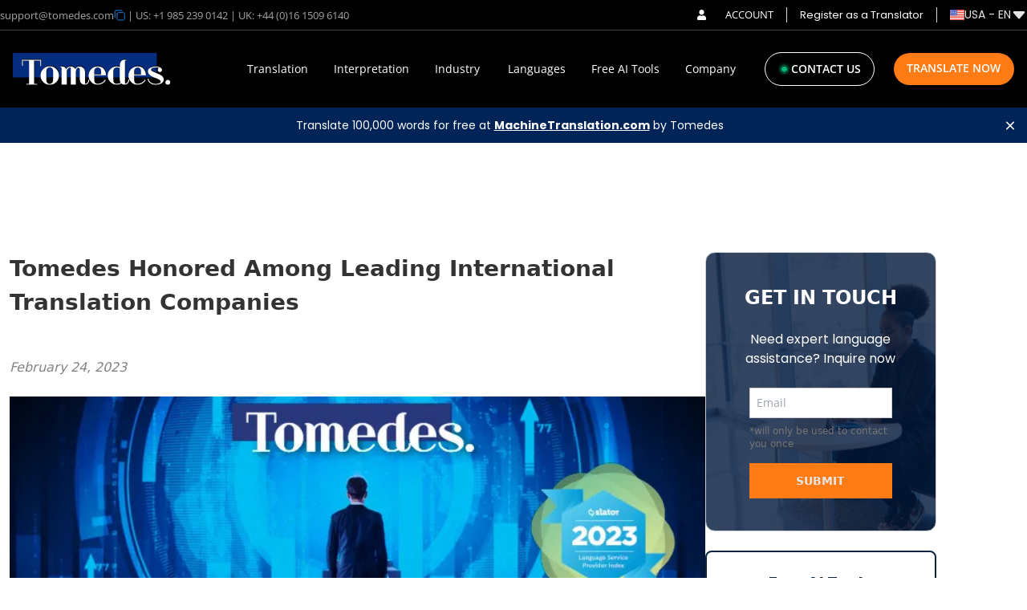

--- FILE ---
content_type: text/html
request_url: https://www.tomedes.com/translator-hub/honored-among-leading-international-translation-companies
body_size: 162295
content:
<!DOCTYPE html><html lang="en-US"><head><meta charSet="utf-8" /><meta httpEquiv="x-ua-compatible" content="ie=edge" /><meta name="viewport" content="width=device-width, initial-scale=1, shrink-to-fit=no" /><meta name="generator" content="Gatsby 4.25.9" /><meta data-react-helmet httpEquiv="Content-Type" content="text/html; charset=UTF-8" /><meta data-react-helmet name="google-site-verification" content="WvxKbloyFc6tMPRSBJGq_4CgL22o9CtYH7_SaNAYbXI" /><meta data-react-helmet name="description" content="Tomedes was featured in the Slator 2023 Language Service Provider Index, which recognizes the top translation companies worldwide." /><meta data-react-helmet name="robots" content="index,follow" /><meta data-react-helmet property="robots" content="index,follow" /><meta data-react-helmet name="keywords" content="Tomedes, translation company" /><meta data-react-helmet property="twitter:card" data-page-subject="true" value="summary" /><meta data-react-helmet property="twitter:site" data-page-subject="true" value="@Tomedes" /><meta data-react-helmet property="og:site_name" data-page-subject="true" content="Tomedes" /><meta data-react-helmet property="og:locale" data-page-subject="true" content="en_US" /><meta data-react-helmet property="og:title" data-page-subject="true" content="Tomedes Honored Among Leading International Translation Companies" /><meta data-react-helmet property="og:keyword" data-page-subject="true" content="Tomedes, translation company" /><meta data-react-helmet property="robots" content="index,follow" /><meta data-react-helmet property="og:description" data-page-subject="true" content="Tomedes was featured in the Slator 2023 Language Service Provider Index, which recognizes the top translation companies worldwide." /><meta data-react-helmet property="og:type" data-page-subject="true" content="article" /><meta data-react-helmet content="https://www.facebook.com/Tomedes.translation" data-page-subject="true" property="og:article:publisher" /><meta data-react-helmet property="og:url" data-page-subject="true" content="https://www.tomedes.com/translator-hub/honored-among-leading-international-translation-companies" /><style data-href="/styles.c84693fbb04086fd6aa4.css" data-identity="gatsby-global-css">@charset "UTF-8";@font-face{font-display:swap;font-family:Open Sans;font-stretch:100%;font-style:normal;font-weight:400;src:url(https://fonts.gstatic.com/s/opensans/v34/memvYaGs126MiZpBA-UvWbX2vVnXBbObj2OVTSKmu1aB.woff2) format("woff2");unicode-range:u+0460-052f,u+1c80-1c88,u+20b4,u+2de0-2dff,u+a640-a69f,u+fe2e-fe2f}@font-face{font-display:swap;font-family:Open Sans;font-stretch:100%;font-style:normal;font-weight:400;src:url(https://fonts.gstatic.com/s/opensans/v34/memvYaGs126MiZpBA-UvWbX2vVnXBbObj2OVTSumu1aB.woff2) format("woff2");unicode-range:u+0301,u+0400-045f,u+0490-0491,u+04b0-04b1,u+2116}@font-face{font-display:swap;font-family:Open Sans;font-stretch:100%;font-style:normal;font-weight:400;src:url(https://fonts.gstatic.com/s/opensans/v34/memvYaGs126MiZpBA-UvWbX2vVnXBbObj2OVTSOmu1aB.woff2) format("woff2");unicode-range:u+1f??}@font-face{font-display:swap;font-family:Open Sans;font-stretch:100%;font-style:normal;font-weight:400;src:url(https://fonts.gstatic.com/s/opensans/v34/memvYaGs126MiZpBA-UvWbX2vVnXBbObj2OVTSymu1aB.woff2) format("woff2");unicode-range:u+0370-03ff}@font-face{font-display:swap;font-family:Open Sans;font-stretch:100%;font-style:normal;font-weight:400;src:url(https://fonts.gstatic.com/s/opensans/v34/memvYaGs126MiZpBA-UvWbX2vVnXBbObj2OVTS2mu1aB.woff2) format("woff2");unicode-range:u+0590-05ff,u+200c-2010,u+20aa,u+25cc,u+fb1d-fb4f}@font-face{font-display:swap;font-family:Open Sans;font-stretch:100%;font-style:normal;font-weight:400;src:url(https://fonts.gstatic.com/s/opensans/v34/memvYaGs126MiZpBA-UvWbX2vVnXBbObj2OVTSCmu1aB.woff2) format("woff2");unicode-range:u+0102-0103,u+0110-0111,u+0128-0129,u+0168-0169,u+01a0-01a1,u+01af-01b0,u+1ea0-1ef9,u+20ab}@font-face{font-display:swap;font-family:Open Sans;font-stretch:100%;font-style:normal;font-weight:400;src:url(https://fonts.gstatic.com/s/opensans/v34/memvYaGs126MiZpBA-UvWbX2vVnXBbObj2OVTSGmu1aB.woff2) format("woff2");unicode-range:u+0100-024f,u+0259,u+1e??,u+2020,u+20a0-20ab,u+20ad-20cf,u+2113,u+2c60-2c7f,u+a720-a7ff}@font-face{font-display:swap;font-family:Open Sans;font-stretch:100%;font-style:normal;font-weight:400;src:url(https://fonts.gstatic.com/s/opensans/v34/memvYaGs126MiZpBA-UvWbX2vVnXBbObj2OVTS-muw.woff2) format("woff2");unicode-range:u+00??,u+0131,u+0152-0153,u+02bb-02bc,u+02c6,u+02da,u+02dc,u+2000-206f,u+2074,u+20ac,u+2122,u+2191,u+2193,u+2212,u+2215,u+feff,u+fffd}@font-face{font-display:swap;font-family:Open Sans;font-stretch:100%;font-style:normal;font-weight:500;src:url(https://fonts.gstatic.com/s/opensans/v34/memvYaGs126MiZpBA-UvWbX2vVnXBbObj2OVTSKmu1aB.woff2) format("woff2");unicode-range:u+0460-052f,u+1c80-1c88,u+20b4,u+2de0-2dff,u+a640-a69f,u+fe2e-fe2f}@font-face{font-display:swap;font-family:Open Sans;font-stretch:100%;font-style:normal;font-weight:500;src:url(https://fonts.gstatic.com/s/opensans/v34/memvYaGs126MiZpBA-UvWbX2vVnXBbObj2OVTSumu1aB.woff2) format("woff2");unicode-range:u+0301,u+0400-045f,u+0490-0491,u+04b0-04b1,u+2116}@font-face{font-display:swap;font-family:Open Sans;font-stretch:100%;font-style:normal;font-weight:500;src:url(https://fonts.gstatic.com/s/opensans/v34/memvYaGs126MiZpBA-UvWbX2vVnXBbObj2OVTSOmu1aB.woff2) format("woff2");unicode-range:u+1f??}@font-face{font-display:swap;font-family:Open Sans;font-stretch:100%;font-style:normal;font-weight:500;src:url(https://fonts.gstatic.com/s/opensans/v34/memvYaGs126MiZpBA-UvWbX2vVnXBbObj2OVTSymu1aB.woff2) format("woff2");unicode-range:u+0370-03ff}@font-face{font-display:swap;font-family:Open Sans;font-stretch:100%;font-style:normal;font-weight:500;src:url(https://fonts.gstatic.com/s/opensans/v34/memvYaGs126MiZpBA-UvWbX2vVnXBbObj2OVTS2mu1aB.woff2) format("woff2");unicode-range:u+0590-05ff,u+200c-2010,u+20aa,u+25cc,u+fb1d-fb4f}@font-face{font-display:swap;font-family:Open Sans;font-stretch:100%;font-style:normal;font-weight:500;src:url(https://fonts.gstatic.com/s/opensans/v34/memvYaGs126MiZpBA-UvWbX2vVnXBbObj2OVTSCmu1aB.woff2) format("woff2");unicode-range:u+0102-0103,u+0110-0111,u+0128-0129,u+0168-0169,u+01a0-01a1,u+01af-01b0,u+1ea0-1ef9,u+20ab}@font-face{font-display:swap;font-family:Open Sans;font-stretch:100%;font-style:normal;font-weight:500;src:url(https://fonts.gstatic.com/s/opensans/v34/memvYaGs126MiZpBA-UvWbX2vVnXBbObj2OVTSGmu1aB.woff2) format("woff2");unicode-range:u+0100-024f,u+0259,u+1e??,u+2020,u+20a0-20ab,u+20ad-20cf,u+2113,u+2c60-2c7f,u+a720-a7ff}@font-face{font-display:swap;font-family:Open Sans;font-stretch:100%;font-style:normal;font-weight:500;src:url(https://fonts.gstatic.com/s/opensans/v34/memvYaGs126MiZpBA-UvWbX2vVnXBbObj2OVTS-muw.woff2) format("woff2");unicode-range:u+00??,u+0131,u+0152-0153,u+02bb-02bc,u+02c6,u+02da,u+02dc,u+2000-206f,u+2074,u+20ac,u+2122,u+2191,u+2193,u+2212,u+2215,u+feff,u+fffd}@font-face{font-display:swap;font-family:Open Sans;font-stretch:100%;font-style:normal;font-weight:600;src:url(https://fonts.gstatic.com/s/opensans/v34/memvYaGs126MiZpBA-UvWbX2vVnXBbObj2OVTSKmu1aB.woff2) format("woff2");unicode-range:u+0460-052f,u+1c80-1c88,u+20b4,u+2de0-2dff,u+a640-a69f,u+fe2e-fe2f}@font-face{font-display:swap;font-family:Open Sans;font-stretch:100%;font-style:normal;font-weight:600;src:url(https://fonts.gstatic.com/s/opensans/v34/memvYaGs126MiZpBA-UvWbX2vVnXBbObj2OVTSumu1aB.woff2) format("woff2");unicode-range:u+0301,u+0400-045f,u+0490-0491,u+04b0-04b1,u+2116}@font-face{font-display:swap;font-family:Open Sans;font-stretch:100%;font-style:normal;font-weight:600;src:url(https://fonts.gstatic.com/s/opensans/v34/memvYaGs126MiZpBA-UvWbX2vVnXBbObj2OVTSOmu1aB.woff2) format("woff2");unicode-range:u+1f??}@font-face{font-display:swap;font-family:Open Sans;font-stretch:100%;font-style:normal;font-weight:600;src:url(https://fonts.gstatic.com/s/opensans/v34/memvYaGs126MiZpBA-UvWbX2vVnXBbObj2OVTSymu1aB.woff2) format("woff2");unicode-range:u+0370-03ff}@font-face{font-display:swap;font-family:Open Sans;font-stretch:100%;font-style:normal;font-weight:600;src:url(https://fonts.gstatic.com/s/opensans/v34/memvYaGs126MiZpBA-UvWbX2vVnXBbObj2OVTS2mu1aB.woff2) format("woff2");unicode-range:u+0590-05ff,u+200c-2010,u+20aa,u+25cc,u+fb1d-fb4f}@font-face{font-display:swap;font-family:Open Sans;font-stretch:100%;font-style:normal;font-weight:600;src:url(https://fonts.gstatic.com/s/opensans/v34/memvYaGs126MiZpBA-UvWbX2vVnXBbObj2OVTSCmu1aB.woff2) format("woff2");unicode-range:u+0102-0103,u+0110-0111,u+0128-0129,u+0168-0169,u+01a0-01a1,u+01af-01b0,u+1ea0-1ef9,u+20ab}@font-face{font-display:swap;font-family:Open Sans;font-stretch:100%;font-style:normal;font-weight:600;src:url(https://fonts.gstatic.com/s/opensans/v34/memvYaGs126MiZpBA-UvWbX2vVnXBbObj2OVTSGmu1aB.woff2) format("woff2");unicode-range:u+0100-024f,u+0259,u+1e??,u+2020,u+20a0-20ab,u+20ad-20cf,u+2113,u+2c60-2c7f,u+a720-a7ff}@font-face{font-display:swap;font-family:Open Sans;font-stretch:100%;font-style:normal;font-weight:600;src:url(https://fonts.gstatic.com/s/opensans/v34/memvYaGs126MiZpBA-UvWbX2vVnXBbObj2OVTS-muw.woff2) format("woff2");unicode-range:u+00??,u+0131,u+0152-0153,u+02bb-02bc,u+02c6,u+02da,u+02dc,u+2000-206f,u+2074,u+20ac,u+2122,u+2191,u+2193,u+2212,u+2215,u+feff,u+fffd}@font-face{font-display:swap;font-family:Poppins;font-style:normal;font-weight:400;src:url(https://fonts.gstatic.com/s/poppins/v20/pxiEyp8kv8JHgFVrJJbecmNE.woff2) format("woff2");unicode-range:u+0900-097f,u+1cd0-1cf6,u+1cf8-1cf9,u+200c-200d,u+20a8,u+20b9,u+25cc,u+a830-a839,u+a8e0-a8fb}@font-face{font-display:swap;font-family:Poppins;font-style:normal;font-weight:400;src:url(https://fonts.gstatic.com/s/poppins/v20/pxiEyp8kv8JHgFVrJJnecmNE.woff2) format("woff2");unicode-range:u+0100-024f,u+0259,u+1e??,u+2020,u+20a0-20ab,u+20ad-20cf,u+2113,u+2c60-2c7f,u+a720-a7ff}@font-face{font-display:swap;font-family:Poppins;font-style:normal;font-weight:400;src:url(https://fonts.gstatic.com/s/poppins/v20/pxiEyp8kv8JHgFVrJJfecg.woff2) format("woff2");unicode-range:u+00??,u+0131,u+0152-0153,u+02bb-02bc,u+02c6,u+02da,u+02dc,u+2000-206f,u+2074,u+20ac,u+2122,u+2191,u+2193,u+2212,u+2215,u+feff,u+fffd}@font-face{font-display:swap;font-family:Poppins;font-style:normal;font-weight:500;src:url(https://fonts.gstatic.com/s/poppins/v20/pxiByp8kv8JHgFVrLGT9Z11lFc-K.woff2) format("woff2");unicode-range:u+0900-097f,u+1cd0-1cf6,u+1cf8-1cf9,u+200c-200d,u+20a8,u+20b9,u+25cc,u+a830-a839,u+a8e0-a8fb}@font-face{font-display:swap;font-family:Poppins;font-style:normal;font-weight:500;src:url(https://fonts.gstatic.com/s/poppins/v20/pxiByp8kv8JHgFVrLGT9Z1JlFc-K.woff2) format("woff2");unicode-range:u+0100-024f,u+0259,u+1e??,u+2020,u+20a0-20ab,u+20ad-20cf,u+2113,u+2c60-2c7f,u+a720-a7ff}@font-face{font-display:swap;font-family:Poppins;font-style:normal;font-weight:500;src:url(https://fonts.gstatic.com/s/poppins/v20/pxiByp8kv8JHgFVrLGT9Z1xlFQ.woff2) format("woff2");unicode-range:u+00??,u+0131,u+0152-0153,u+02bb-02bc,u+02c6,u+02da,u+02dc,u+2000-206f,u+2074,u+20ac,u+2122,u+2191,u+2193,u+2212,u+2215,u+feff,u+fffd}@font-face{font-display:swap;font-family:Poppins;font-style:normal;font-weight:600;src:url(https://fonts.gstatic.com/s/poppins/v20/pxiByp8kv8JHgFVrLEj6Z11lFc-K.woff2) format("woff2");unicode-range:u+0900-097f,u+1cd0-1cf6,u+1cf8-1cf9,u+200c-200d,u+20a8,u+20b9,u+25cc,u+a830-a839,u+a8e0-a8fb}@font-face{font-display:swap;font-family:Poppins;font-style:normal;font-weight:600;src:url(https://fonts.gstatic.com/s/poppins/v20/pxiByp8kv8JHgFVrLEj6Z1JlFc-K.woff2) format("woff2");unicode-range:u+0100-024f,u+0259,u+1e??,u+2020,u+20a0-20ab,u+20ad-20cf,u+2113,u+2c60-2c7f,u+a720-a7ff}@font-face{font-display:swap;font-family:Poppins;font-style:normal;font-weight:600;src:url(https://fonts.gstatic.com/s/poppins/v20/pxiByp8kv8JHgFVrLEj6Z1xlFQ.woff2) format("woff2");unicode-range:u+00??,u+0131,u+0152-0153,u+02bb-02bc,u+02c6,u+02da,u+02dc,u+2000-206f,u+2074,u+20ac,u+2122,u+2191,u+2193,u+2212,u+2215,u+feff,u+fffd}@font-face{font-display:swap;font-family:Poppins;font-style:normal;font-weight:700;src:url(https://fonts.gstatic.com/s/poppins/v20/pxiByp8kv8JHgFVrLCz7Z11lFc-K.woff2) format("woff2");unicode-range:u+0900-097f,u+1cd0-1cf6,u+1cf8-1cf9,u+200c-200d,u+20a8,u+20b9,u+25cc,u+a830-a839,u+a8e0-a8fb}@font-face{font-display:swap;font-family:Poppins;font-style:normal;font-weight:700;src:url(https://fonts.gstatic.com/s/poppins/v20/pxiByp8kv8JHgFVrLCz7Z1JlFc-K.woff2) format("woff2");unicode-range:u+0100-024f,u+0259,u+1e??,u+2020,u+20a0-20ab,u+20ad-20cf,u+2113,u+2c60-2c7f,u+a720-a7ff}@font-face{font-display:swap;font-family:Poppins;font-style:normal;font-weight:700;src:url(https://fonts.gstatic.com/s/poppins/v20/pxiByp8kv8JHgFVrLCz7Z1xlFQ.woff2) format("woff2");unicode-range:u+00??,u+0131,u+0152-0153,u+02bb-02bc,u+02c6,u+02da,u+02dc,u+2000-206f,u+2074,u+20ac,u+2122,u+2191,u+2193,u+2212,u+2215,u+feff,u+fffd}@font-face{font-display:swap;font-family:Poppins;font-style:normal;font-weight:800;src:url(https://fonts.gstatic.com/s/poppins/v20/pxiByp8kv8JHgFVrLDD4Z11lFc-K.woff2) format("woff2");unicode-range:u+0900-097f,u+1cd0-1cf6,u+1cf8-1cf9,u+200c-200d,u+20a8,u+20b9,u+25cc,u+a830-a839,u+a8e0-a8fb}@font-face{font-display:swap;font-family:Poppins;font-style:normal;font-weight:800;src:url(https://fonts.gstatic.com/s/poppins/v20/pxiByp8kv8JHgFVrLDD4Z1JlFc-K.woff2) format("woff2");unicode-range:u+0100-024f,u+0259,u+1e??,u+2020,u+20a0-20ab,u+20ad-20cf,u+2113,u+2c60-2c7f,u+a720-a7ff}@font-face{font-display:swap;font-family:Poppins;font-style:normal;font-weight:800;src:url(https://fonts.gstatic.com/s/poppins/v20/pxiByp8kv8JHgFVrLDD4Z1xlFQ.woff2) format("woff2");unicode-range:u+00??,u+0131,u+0152-0153,u+02bb-02bc,u+02c6,u+02da,u+02dc,u+2000-206f,u+2074,u+20ac,u+2122,u+2191,u+2193,u+2212,u+2215,u+feff,u+fffd}

/* ! tailwindcss v3.3.2 | MIT License | https://tailwindcss.com */*,:after,:before{border:0 solid;box-sizing:border-box}:after,:before{--tw-content:""}html{-webkit-text-size-adjust:100%;font-feature-settings:normal;font-family:ui-sans-serif,system-ui,-apple-system,BlinkMacSystemFont,Segoe UI,Roboto,Helvetica Neue,Arial,Noto Sans,sans-serif,Apple Color Emoji,Segoe UI Emoji,Segoe UI Symbol,Noto Color Emoji;font-variation-settings:normal;line-height:1.5;-moz-tab-size:4;-o-tab-size:4;tab-size:4}body{line-height:inherit;margin:0}hr{border-top-width:1px;color:inherit;height:0}abbr:where([title]){-webkit-text-decoration:underline dotted;text-decoration:underline dotted}h1,h2,h3,h4,h5,h6{font-size:inherit;font-weight:inherit}a{color:inherit;text-decoration:inherit}b,strong{font-weight:bolder}code,kbd,pre,samp{font-family:ui-monospace,SFMono-Regular,Menlo,Monaco,Consolas,Liberation Mono,Courier New,monospace;font-size:1em}small{font-size:80%}sub,sup{font-size:75%;line-height:0;position:relative;vertical-align:baseline}sub{bottom:-.25em}sup{top:-.5em}table{border-collapse:collapse;border-color:inherit;text-indent:0}button,input,optgroup,select,textarea{color:inherit;font-family:inherit;font-size:100%;font-weight:inherit;line-height:inherit;margin:0;padding:0}button,select{text-transform:none}[type=button],[type=reset],[type=submit],button{-webkit-appearance:button;background-color:transparent;background-image:none}:-moz-focusring{outline:auto}:-moz-ui-invalid{box-shadow:none}progress{vertical-align:baseline}::-webkit-inner-spin-button,::-webkit-outer-spin-button{height:auto}[type=search]{-webkit-appearance:textfield;outline-offset:-2px}::-webkit-search-decoration{-webkit-appearance:none}::-webkit-file-upload-button{-webkit-appearance:button;font:inherit}summary{display:list-item}blockquote,dd,dl,figure,h1,h2,h3,h4,h5,h6,hr,p,pre{margin:0}fieldset{margin:0}fieldset,legend{padding:0}menu,ol,ul{list-style:none;margin:0;padding:0}textarea{resize:vertical}input::-moz-placeholder,textarea::-moz-placeholder{color:#9ca3af;opacity:1}input::placeholder,textarea::placeholder{color:#9ca3af;opacity:1}[role=button],button{cursor:pointer}audio,canvas,embed,iframe,img,object,svg,video{display:block;vertical-align:middle}img,video{height:auto;max-width:100%}[hidden]{display:none}*,:after,:before{--tw-border-spacing-x:0;--tw-border-spacing-y:0;--tw-translate-x:0;--tw-translate-y:0;--tw-rotate:0;--tw-skew-x:0;--tw-skew-y:0;--tw-scale-x:1;--tw-scale-y:1;--tw-pan-x: ;--tw-pan-y: ;--tw-pinch-zoom: ;--tw-scroll-snap-strictness:proximity;--tw-gradient-from-position: ;--tw-gradient-via-position: ;--tw-gradient-to-position: ;--tw-ordinal: ;--tw-slashed-zero: ;--tw-numeric-figure: ;--tw-numeric-spacing: ;--tw-numeric-fraction: ;--tw-ring-inset: ;--tw-ring-offset-width:0px;--tw-ring-offset-color:#fff;--tw-ring-color:rgba(59,130,246,.5);--tw-ring-offset-shadow:0 0 #0000;--tw-ring-shadow:0 0 #0000;--tw-shadow:0 0 #0000;--tw-shadow-colored:0 0 #0000;--tw-blur: ;--tw-brightness: ;--tw-contrast: ;--tw-grayscale: ;--tw-hue-rotate: ;--tw-invert: ;--tw-saturate: ;--tw-sepia: ;--tw-drop-shadow: ;--tw-backdrop-blur: ;--tw-backdrop-brightness: ;--tw-backdrop-contrast: ;--tw-backdrop-grayscale: ;--tw-backdrop-hue-rotate: ;--tw-backdrop-invert: ;--tw-backdrop-opacity: ;--tw-backdrop-saturate: ;--tw-backdrop-sepia: }::backdrop{--tw-border-spacing-x:0;--tw-border-spacing-y:0;--tw-translate-x:0;--tw-translate-y:0;--tw-rotate:0;--tw-skew-x:0;--tw-skew-y:0;--tw-scale-x:1;--tw-scale-y:1;--tw-pan-x: ;--tw-pan-y: ;--tw-pinch-zoom: ;--tw-scroll-snap-strictness:proximity;--tw-gradient-from-position: ;--tw-gradient-via-position: ;--tw-gradient-to-position: ;--tw-ordinal: ;--tw-slashed-zero: ;--tw-numeric-figure: ;--tw-numeric-spacing: ;--tw-numeric-fraction: ;--tw-ring-inset: ;--tw-ring-offset-width:0px;--tw-ring-offset-color:#fff;--tw-ring-color:rgba(59,130,246,.5);--tw-ring-offset-shadow:0 0 #0000;--tw-ring-shadow:0 0 #0000;--tw-shadow:0 0 #0000;--tw-shadow-colored:0 0 #0000;--tw-blur: ;--tw-brightness: ;--tw-contrast: ;--tw-grayscale: ;--tw-hue-rotate: ;--tw-invert: ;--tw-saturate: ;--tw-sepia: ;--tw-drop-shadow: ;--tw-backdrop-blur: ;--tw-backdrop-brightness: ;--tw-backdrop-contrast: ;--tw-backdrop-grayscale: ;--tw-backdrop-hue-rotate: ;--tw-backdrop-invert: ;--tw-backdrop-opacity: ;--tw-backdrop-saturate: ;--tw-backdrop-sepia: }.container{width:100%}@media (min-width:375px){.container{max-width:375px}}@media (min-width:450px){.container{max-width:450px}}@media (min-width:640px){.container{max-width:640px}}@media (min-width:744px){.container{max-width:744px}}@media (min-width:768px){.container{max-width:768px}}@media (min-width:992px){.container{max-width:992px}}@media (min-width:1025px){.container{max-width:1025px}}@media (min-width:1280px){.container{max-width:1280px}}@media (min-width:1440px){.container{max-width:1440px}}@media (min-width:1536px){.container{max-width:1536px}}@media (min-width:1537px){.container{max-width:1537px}}.sr-only{clip:rect(0,0,0,0);border-width:0;height:1px;margin:-1px;overflow:hidden;padding:0;position:absolute;white-space:nowrap;width:1px}.pointer-events-none{pointer-events:none}.pointer-events-auto{pointer-events:auto}.visible{visibility:visible}.invisible{visibility:hidden}.fixed{position:fixed}.absolute{position:absolute}.relative{position:relative}.sticky{position:sticky}.inset-0{inset:0}.inset-4{inset:1rem}.inset-x-0{left:0;right:0}.inset-y-0{bottom:0;top:0}.-bottom-2{bottom:-.5rem}.-bottom-5{bottom:-1.25rem}.-bottom-\[2px\]{bottom:-2px}.-bottom-\[39px\]{bottom:-39px}.-bottom-\[60px\]{bottom:-60px}.-left-12{left:-3rem}.-left-2{left:-.5rem}.-left-2\.5{left:-.625rem}.-left-5{left:-1.25rem}.-right-16{right:-4rem}.-top-5{top:-1.25rem}.-top-8{top:-2rem}.-top-\[2px\]{top:-2px}.-top-\[33px\]{top:-33px}.bottom-0{bottom:0}.bottom-1{bottom:.25rem}.bottom-10{bottom:2.5rem}.bottom-14{bottom:3.5rem}.bottom-16{bottom:4rem}.bottom-2{bottom:.5rem}.bottom-24{bottom:6rem}.bottom-4{bottom:1rem}.bottom-6{bottom:1.5rem}.bottom-8{bottom:2rem}.bottom-\[-1\.25rem\]{bottom:-1.25rem}.bottom-\[-1\.4rem\]{bottom:-1.4rem}.bottom-\[-2\.4rem\]{bottom:-2.4rem}.bottom-\[-27px\]{bottom:-27px}.bottom-\[-30px\]{bottom:-30px}.bottom-\[-40px\]{bottom:-40px}.bottom-\[-48px\]{bottom:-48px}.bottom-\[-5\.8rem\]{bottom:-5.8rem}.bottom-\[12px\]{bottom:12px}.left-0{left:0}.left-2{left:.5rem}.left-24{left:6rem}.left-3{left:.75rem}.left-32{left:8rem}.left-4{left:1rem}.left-5{left:1.25rem}.left-\[-30px\]{left:-30px}.left-\[0px\]{left:0}.left-\[100px\]{left:100px}.left-\[10px\]{left:10px}.left-\[13px\]{left:13px}.left-\[142px\]{left:142px}.left-\[14px\]{left:14px}.left-\[168px\]{left:168px}.left-\[170px\]{left:170px}.left-\[172px\]{left:172px}.left-\[17px\]{left:17px}.left-\[180px\]{left:180px}.left-\[182px\]{left:182px}.left-\[186px\]{left:186px}.left-\[18px\]{left:18px}.left-\[192px\]{left:192px}.left-\[240px\]{left:240px}.left-\[28px\]{left:28px}.left-\[28rem\]{left:28rem}.left-\[32px\]{left:32px}.left-\[420px\]{left:420px}.left-\[50\%\]{left:50%}.left-\[60\%\]{left:60%}.left-\[65\%\]{left:65%}.left-\[70\%\]{left:70%}.left-\[78px\]{left:78px}.right-0{right:0}.right-12{right:3rem}.right-16{right:4rem}.right-2{right:.5rem}.right-20{right:5rem}.right-3{right:.75rem}.right-4{right:1rem}.right-6{right:1.5rem}.right-7{right:1.75rem}.right-\[-30px\]{right:-30px}.right-\[11px\]{right:11px}.right-\[14px\]{right:14px}.right-\[16px\]{right:16px}.right-\[17px\]{right:17px}.right-\[32px\]{right:32px}.right-\[72px\]{right:72px}.start-0{inset-inline-start:0}.start-4{inset-inline-start:1rem}.top-0{top:0}.top-1{top:.25rem}.top-12{top:3rem}.top-24{top:6rem}.top-3{top:.75rem}.top-4{top:1rem}.top-5{top:1.25rem}.top-6{top:1.5rem}.top-7{top:1.75rem}.top-8{top:2rem}.top-9{top:2.25rem}.top-\[-10px\]{top:-10px}.top-\[-16px\]{top:-16px}.top-\[-4px\]{top:-4px}.top-\[-80px\]{top:-80px}.top-\[0px\]{top:0}.top-\[100px\]{top:100px}.top-\[108px\]{top:108px}.top-\[110px\]{top:110px}.top-\[11px\]{top:11px}.top-\[135px\]{top:135px}.top-\[13px\]{top:13px}.top-\[14px\]{top:14px}.top-\[17px\]{top:17px}.top-\[18px\]{top:18px}.top-\[199\.7rem\]{top:199.7rem}.top-\[21px\]{top:21px}.top-\[23px\]{top:23px}.top-\[260px\]{top:260px}.top-\[30px\]{top:30px}.top-\[40px\]{top:40px}.top-\[48px\]{top:48px}.top-\[50\%\]{top:50%}.top-\[54px\]{top:54px}.top-\[56\%\]{top:56%}.top-\[56px\]{top:56px}.top-\[68\%\]{top:68%}.top-\[71px\]{top:71px}.top-\[72px\]{top:72px}.top-\[78\%\]{top:78%}.z-10{z-index:10}.z-20{z-index:20}.z-40{z-index:40}.z-50{z-index:50}.z-\[1000000\]{z-index:1000000}.z-\[100\]{z-index:100}.z-\[101\]{z-index:101}.z-\[111\]{z-index:111}.z-\[200\]{z-index:200}.z-\[2147483647\]{z-index:2147483647}.z-\[99999\]{z-index:99999}.z-\[999\]{z-index:999}.z-\[99\]{z-index:99}.order-1{order:1}.order-2{order:2}.order-first{order:-9999}.order-last{order:9999}.col-span-1{grid-column:span 1/span 1}.col-span-2{grid-column:span 2/span 2}.col-span-3{grid-column:span 3/span 3}.col-span-4{grid-column:span 4/span 4}.col-span-6{grid-column:span 6/span 6}.col-start-3{grid-column-start:3}.col-end-4{grid-column-end:4}.float-right{float:right}.float-left{float:left}.float-none{float:none}.m-2{margin:.5rem}.m-4{margin:1rem}.m-auto{margin:auto}.\!my-2{margin-bottom:.5rem!important;margin-top:.5rem!important}.-mx-3{margin-left:-.75rem;margin-right:-.75rem}.-mx-4{margin-left:-1rem;margin-right:-1rem}.-my-2{margin-bottom:-.5rem;margin-top:-.5rem}.mx-0{margin-left:0;margin-right:0}.mx-1{margin-left:.25rem;margin-right:.25rem}.mx-10{margin-left:2.5rem;margin-right:2.5rem}.mx-2{margin-left:.5rem;margin-right:.5rem}.mx-20{margin-left:5rem;margin-right:5rem}.mx-3{margin-left:.75rem;margin-right:.75rem}.mx-4{margin-left:1rem;margin-right:1rem}.mx-5{margin-left:1.25rem;margin-right:1.25rem}.mx-6{margin-left:1.5rem;margin-right:1.5rem}.mx-8{margin-left:2rem;margin-right:2rem}.mx-auto{margin-left:auto;margin-right:auto}.my-1{margin-bottom:.25rem;margin-top:.25rem}.my-1\.5{margin-bottom:.375rem;margin-top:.375rem}.my-10{margin-bottom:2.5rem;margin-top:2.5rem}.my-12{margin-bottom:3rem;margin-top:3rem}.my-14{margin-bottom:3.5rem;margin-top:3.5rem}.my-16{margin-bottom:4rem;margin-top:4rem}.my-2{margin-bottom:.5rem;margin-top:.5rem}.my-20{margin-bottom:5rem;margin-top:5rem}.my-24{margin-bottom:6rem;margin-top:6rem}.my-3{margin-bottom:.75rem;margin-top:.75rem}.my-4{margin-bottom:1rem;margin-top:1rem}.my-5{margin-bottom:1.25rem;margin-top:1.25rem}.my-52{margin-bottom:13rem;margin-top:13rem}.my-6{margin-bottom:1.5rem;margin-top:1.5rem}.my-8{margin-bottom:2rem;margin-top:2rem}.my-\[-1px\]{margin-bottom:-1px;margin-top:-1px}.my-\[100px\]{margin-bottom:100px;margin-top:100px}.my-\[50px\]{margin-bottom:50px;margin-top:50px}.my-auto{margin-bottom:auto;margin-top:auto}.\!mt-2{margin-top:.5rem!important}.-mb-10{margin-bottom:-2.5rem}.-mb-56{margin-bottom:-14rem}.-mb-8{margin-bottom:-2rem}.-ml-20{margin-left:-5rem}.-ml-4{margin-left:-1rem}.-mt-1{margin-top:-.25rem}.-mt-10{margin-top:-2.5rem}.-mt-16{margin-top:-4rem}.-mt-2{margin-top:-.5rem}.-mt-4{margin-top:-1rem}.-mt-5{margin-top:-1.25rem}.mb-1{margin-bottom:.25rem}.mb-1\.5{margin-bottom:.375rem}.mb-10{margin-bottom:2.5rem}.mb-11{margin-bottom:2.75rem}.mb-12{margin-bottom:3rem}.mb-14{margin-bottom:3.5rem}.mb-16{margin-bottom:4rem}.mb-2{margin-bottom:.5rem}.mb-2\.5{margin-bottom:.625rem}.mb-20{margin-bottom:5rem}.mb-24{margin-bottom:6rem}.mb-28{margin-bottom:7rem}.mb-3{margin-bottom:.75rem}.mb-32{margin-bottom:8rem}.mb-4{margin-bottom:1rem}.mb-5{margin-bottom:1.25rem}.mb-6{margin-bottom:1.5rem}.mb-7{margin-bottom:1.75rem}.mb-8{margin-bottom:2rem}.mb-9{margin-bottom:2.25rem}.mb-\[-1px\]{margin-bottom:-1px}.mb-\[10px\]{margin-bottom:10px}.mb-\[14px\]{margin-bottom:14px}.mb-\[15px\]{margin-bottom:15px}.mb-\[15rem\]{margin-bottom:15rem}.mb-\[25px\]{margin-bottom:25px}.mb-\[25rem\]{margin-bottom:25rem}.mb-\[34px\]{margin-bottom:34px}.mb-\[40px\]{margin-bottom:40px}.mb-\[6px\]{margin-bottom:6px}.mb-\[6rem\]{margin-bottom:6rem}.ml-0{margin-left:0}.ml-1{margin-left:.25rem}.ml-10{margin-left:2.5rem}.ml-12{margin-left:3rem}.ml-2{margin-left:.5rem}.ml-2\.5{margin-left:.625rem}.ml-20{margin-left:5rem}.ml-3{margin-left:.75rem}.ml-4{margin-left:1rem}.ml-5{margin-left:1.25rem}.ml-6{margin-left:1.5rem}.ml-8{margin-left:2rem}.ml-\[10px\]{margin-left:10px}.ml-\[20px\]{margin-left:20px}.ml-\[33px\]{margin-left:33px}.ml-\[6px\]{margin-left:6px}.ml-auto{margin-left:auto}.mr-0{margin-right:0}.mr-1{margin-right:.25rem}.mr-2{margin-right:.5rem}.mr-3{margin-right:.75rem}.mr-32{margin-right:8rem}.mr-4{margin-right:1rem}.mr-5{margin-right:1.25rem}.mr-6{margin-right:1.5rem}.mr-8{margin-right:2rem}.mr-\[17px\]{margin-right:17px}.mr-\[38px\]{margin-right:38px}.mr-auto{margin-right:auto}.ms-2{margin-inline-start:.5rem}.ms-3{margin-inline-start:.75rem}.mt-0{margin-top:0}.mt-1{margin-top:.25rem}.mt-1\.5{margin-top:.375rem}.mt-10{margin-top:2.5rem}.mt-11{margin-top:2.75rem}.mt-12{margin-top:3rem}.mt-14{margin-top:3.5rem}.mt-16{margin-top:4rem}.mt-2{margin-top:.5rem}.mt-20{margin-top:5rem}.mt-24{margin-top:6rem}.mt-3{margin-top:.75rem}.mt-4{margin-top:1rem}.mt-5{margin-top:1.25rem}.mt-6{margin-top:1.5rem}.mt-7{margin-top:1.75rem}.mt-8{margin-top:2rem}.mt-9{margin-top:2.25rem}.mt-\[-16px\]{margin-top:-16px}.mt-\[-1px\]{margin-top:-1px}.mt-\[-2px\]{margin-top:-2px}.mt-\[-4rem\]{margin-top:-4rem}.mt-\[0px\]{margin-top:0}.mt-\[100px\]{margin-top:100px}.mt-\[10px\]{margin-top:10px}.mt-\[14px\]{margin-top:14px}.mt-\[15px\]{margin-top:15px}.mt-\[18px\]{margin-top:18px}.mt-\[20px\]{margin-top:20px}.mt-\[22px\]{margin-top:22px}.mt-\[26px\]{margin-top:26px}.mt-\[2px\]{margin-top:2px}.mt-\[30px\]{margin-top:30px}.mt-\[38px\]{margin-top:38px}.mt-\[3px\]{margin-top:3px}.mt-\[40px\]{margin-top:40px}.mt-\[4rem\]{margin-top:4rem}.mt-\[50px\]{margin-top:50px}.mt-\[53px\]{margin-top:53px}.mt-\[55px\]{margin-top:55px}.mt-\[60px\]{margin-top:60px}.mt-\[70px\]{margin-top:70px}.mt-\[80px\]{margin-top:80px}.mt-auto{margin-top:auto}.line-clamp-1{-webkit-line-clamp:1}.line-clamp-1,.line-clamp-2{-webkit-box-orient:vertical;display:-webkit-box;overflow:hidden}.line-clamp-2{-webkit-line-clamp:2}.line-clamp-3{-webkit-box-orient:vertical;-webkit-line-clamp:3;display:-webkit-box;overflow:hidden}.block{display:block}.inline-block{display:inline-block}.inline{display:inline}.\!flex{display:flex!important}.flex{display:flex}.inline-flex{display:inline-flex}.table{display:table}.flow-root{display:flow-root}.grid{display:grid}.hidden{display:none}.aspect-\[9\/16\]{aspect-ratio:9/16}.\!h-auto{height:auto!important}.h-0{height:0}.h-1{height:.25rem}.h-1\.5{height:.375rem}.h-10{height:2.5rem}.h-11{height:2.75rem}.h-12{height:3rem}.h-14{height:3.5rem}.h-157{height:157px}.h-16{height:4rem}.h-2{height:.5rem}.h-2\.5{height:.625rem}.h-2\/3{height:66.666667%}.h-20{height:5rem}.h-24{height:6rem}.h-3{height:.75rem}.h-32{height:8rem}.h-4{height:1rem}.h-40{height:10rem}.h-460{height:460px}.h-48{height:12rem}.h-5{height:1.25rem}.h-52{height:13rem}.h-56{height:14rem}.h-560{height:560px}.h-6{height:1.5rem}.h-600{height:600px}.h-64{height:16rem}.h-7{height:1.75rem}.h-720{height:720px}.h-8{height:2rem}.h-80{height:20rem}.h-9{height:2.25rem}.h-\[100px\]{height:100px}.h-\[100vh\]{height:100vh}.h-\[103px\]{height:103px}.h-\[105px\]{height:105px}.h-\[106px\]{height:106px}.h-\[120px\]{height:120px}.h-\[126px\]{height:126px}.h-\[128px\]{height:128px}.h-\[14px\]{height:14px}.h-\[160px\]{height:160px}.h-\[170px\]{height:170px}.h-\[175px\]{height:175px}.h-\[17px\]{height:17px}.h-\[18rem\]{height:18rem}.h-\[1px\]{height:1px}.h-\[200px\]{height:200px}.h-\[20px\]{height:20px}.h-\[216px\]{height:216px}.h-\[221px\]{height:221px}.h-\[22px\]{height:22px}.h-\[230px\]{height:230px}.h-\[240px\]{height:240px}.h-\[244px\]{height:244px}.h-\[250px\]{height:250px}.h-\[251px\]{height:251px}.h-\[25px\]{height:25px}.h-\[260px\]{height:260px}.h-\[26px\]{height:26px}.h-\[282px\]{height:282px}.h-\[290px\]{height:290px}.h-\[300px\]{height:300px}.h-\[31px\]{height:31px}.h-\[325px\]{height:325px}.h-\[32px\]{height:32px}.h-\[349px\]{height:349px}.h-\[34px\]{height:34px}.h-\[350px\]{height:350px}.h-\[353px\]{height:353px}.h-\[359px\]{height:359px}.h-\[36px\]{height:36px}.h-\[37rem\]{height:37rem}.h-\[382px\]{height:382px}.h-\[390px\]{height:390px}.h-\[400px\]{height:400px}.h-\[40px\]{height:40px}.h-\[44px\]{height:44px}.h-\[450px\]{height:450px}.h-\[453px\]{height:453px}.h-\[45px\]{height:45px}.h-\[460px\]{height:460px}.h-\[46px\]{height:46px}.h-\[48px\]{height:48px}.h-\[49px\]{height:49px}.h-\[500px\]{height:500px}.h-\[50px\]{height:50px}.h-\[51px\]{height:51px}.h-\[52px\]{height:52px}.h-\[53px\]{height:53px}.h-\[544px\]{height:544px}.h-\[55px\]{height:55px}.h-\[56px\]{height:56px}.h-\[570px\]{height:570px}.h-\[59px\]{height:59px}.h-\[60px\]{height:60px}.h-\[70px\]{height:70px}.h-\[77px\]{height:77px}.h-\[79px\]{height:79px}.h-\[80px\]{height:80px}.h-\[84px\]{height:84px}.h-\[88px\]{height:88px}.h-\[90px\]{height:90px}.h-\[91px\]{height:91px}.h-\[calc\(100vh-0px\)\]{height:100vh}.h-\[calc\(100vh-150px\)\]{height:calc(100vh - 150px)}.h-\[calc\(100vh-20px\)\]{height:calc(100vh - 20px)}.h-\[calc\(var\(--vh\)\*100\)\]{height:calc(var(--vh)*100)}.h-auto{height:auto}.h-fit{height:-moz-fit-content;height:fit-content}.h-full{height:100%}.h-max{height:-moz-max-content;height:max-content}.h-px{height:1px}.h-screen{height:100vh}.max-h-64{max-height:16rem}.max-h-80{max-height:20rem}.max-h-96{max-height:24rem}.max-h-\[175px\]{max-height:175px}.max-h-\[200px\]{max-height:200px}.max-h-\[301px\]{max-height:301px}.max-h-\[332px\]{max-height:332px}.max-h-\[350px\]{max-height:350px}.max-h-\[370px\]{max-height:370px}.max-h-\[380px\]{max-height:380px}.max-h-\[400px\]{max-height:400px}.max-h-\[450px\]{max-height:450px}.max-h-\[500px\]{max-height:500px}.max-h-\[512px\]{max-height:512px}.max-h-\[calc\(100vh\)\]{max-height:100vh}.max-h-\[calc\(100vh-204px\)\]{max-height:calc(100vh - 204px)}.min-h-132{min-height:132px}.min-h-\[110px\]{min-height:110px}.min-h-\[130px\]{min-height:130px}.min-h-\[132px\]{min-height:132px}.min-h-\[180px\]{min-height:180px}.min-h-\[189px\]{min-height:189px}.min-h-\[196px\]{min-height:196px}.min-h-\[200px\]{min-height:200px}.min-h-\[225px\]{min-height:225px}.min-h-\[227px\]{min-height:227px}.min-h-\[240px\]{min-height:240px}.min-h-\[250px\]{min-height:250px}.min-h-\[256px\]{min-height:256px}.min-h-\[260px\]{min-height:260px}.min-h-\[268px\]{min-height:268px}.min-h-\[270px\]{min-height:270px}.min-h-\[280px\]{min-height:280px}.min-h-\[300px\]{min-height:300px}.min-h-\[320px\]{min-height:320px}.min-h-\[325px\]{min-height:325px}.min-h-\[360px\]{min-height:360px}.min-h-\[385px\]{min-height:385px}.min-h-\[415px\]{min-height:415px}.min-h-\[50px\]{min-height:50px}.min-h-\[56px\]{min-height:56px}.min-h-\[80px\]{min-height:80px}.min-h-screen{min-height:100vh}.\!w-\[280px\]{width:280px!important}.\!w-\[300px\]{width:300px!important}.\!w-full{width:100%!important}.w-0{width:0}.w-1\/12{width:8.333333%}.w-1\/2{width:50%}.w-1\/6{width:16.666667%}.w-10{width:2.5rem}.w-10\/12{width:83.333333%}.w-11{width:2.75rem}.w-11\/12{width:91.666667%}.w-12{width:3rem}.w-14{width:3.5rem}.w-157{width:157px}.w-16{width:4rem}.w-2{width:.5rem}.w-2\/12{width:16.666667%}.w-2\/3{width:66.666667%}.w-20{width:5rem}.w-222{width:222px}.w-24{width:6rem}.w-28{width:7rem}.w-3{width:.75rem}.w-300{width:300px}.w-32{width:8rem}.w-36{width:9rem}.w-4{width:1rem}.w-4\/12{width:33.333333%}.w-40{width:10rem}.w-44{width:11rem}.w-475px{width:475px}.w-48{width:12rem}.w-5{width:1.25rem}.w-5\/12{width:41.666667%}.w-52{width:13rem}.w-56{width:14rem}.w-6{width:1.5rem}.w-6\/12{width:50%}.w-60{width:15rem}.w-64{width:16rem}.w-7{width:1.75rem}.w-7\/12{width:58.333333%}.w-72{width:18rem}.w-8{width:2rem}.w-8\/12{width:66.666667%}.w-80{width:20rem}.w-9{width:2.25rem}.w-9\/12{width:75%}.w-\[100px\]{width:100px}.w-\[101px\]{width:101px}.w-\[102\%\]{width:102%}.w-\[103px\]{width:103px}.w-\[104px\]{width:104px}.w-\[10px\]{width:10px}.w-\[10rem\]{width:10rem}.w-\[110px\]{width:110px}.w-\[112px\]{width:112px}.w-\[125px\]{width:125px}.w-\[13\.6px\]{width:13.6px}.w-\[130px\]{width:130px}.w-\[138px\]{width:138px}.w-\[146px\]{width:146px}.w-\[14px\]{width:14px}.w-\[150px\]{width:150px}.w-\[153px\]{width:153px}.w-\[15px\]{width:15px}.w-\[160px\]{width:160px}.w-\[172px\]{width:172px}.w-\[174px\]{width:174px}.w-\[175px\]{width:175px}.w-\[176px\]{width:176px}.w-\[17px\]{width:17px}.w-\[186px\]{width:186px}.w-\[20\%\]{width:20%}.w-\[200px\]{width:200px}.w-\[202px\]{width:202px}.w-\[20px\]{width:20px}.w-\[20rem\]{width:20rem}.w-\[210px\]{width:210px}.w-\[213px\]{width:213px}.w-\[215px\]{width:215px}.w-\[218px\]{width:218px}.w-\[22px\]{width:22px}.w-\[22rem\]{width:22rem}.w-\[230px\]{width:230px}.w-\[234px\]{width:234px}.w-\[24px\]{width:24px}.w-\[25\%\]{width:25%}.w-\[250px\]{width:250px}.w-\[253px\]{width:253px}.w-\[25px\]{width:25px}.w-\[280px\]{width:280px}.w-\[290px\]{width:290px}.w-\[293px\]{width:293px}.w-\[30\%\]{width:30%}.w-\[300px\]{width:300px}.w-\[302px\]{width:302px}.w-\[320px\]{width:320px}.w-\[33\%\]{width:33%}.w-\[335px\]{width:335px}.w-\[34\%\]{width:34%}.w-\[340px\]{width:340px}.w-\[343px\]{width:343px}.w-\[345px\]{width:345px}.w-\[366px\]{width:366px}.w-\[36px\]{width:36px}.w-\[409px\]{width:409px}.w-\[40px\]{width:40px}.w-\[413px\]{width:413px}.w-\[470px\]{width:470px}.w-\[473px\]{width:473px}.w-\[4rem\]{width:4rem}.w-\[50\%\]{width:50%}.w-\[50px\]{width:50px}.w-\[50rem\]{width:50rem}.w-\[530px\]{width:530px}.w-\[53px\]{width:53px}.w-\[56px\]{width:56px}.w-\[60px\]{width:60px}.w-\[64\%\]{width:64%}.w-\[6rem\]{width:6rem}.w-\[70px\]{width:70px}.w-\[71px\]{width:71px}.w-\[75\%\]{width:75%}.w-\[75px\]{width:75px}.w-\[79px\]{width:79px}.w-\[80\%\]{width:80%}.w-\[80px\]{width:80px}.w-\[82px\]{width:82px}.w-\[83px\]{width:83px}.w-\[85px\]{width:85px}.w-\[88px\]{width:88px}.w-\[89\.33\%\]{width:89.33%}.w-\[89px\]{width:89px}.w-\[90\%\]{width:90%}.w-\[90px\]{width:90px}.w-\[92px\]{width:92px}.w-\[95px\]{width:95px}.w-auto{width:auto}.w-full{width:100%}.w-max{width:-moz-max-content;width:max-content}.w-min{width:-moz-min-content;width:min-content}.w-screen{width:100vw}.min-w-\[128px\]{min-width:128px}.min-w-\[160px\]{min-width:160px}.min-w-\[230px\]{min-width:230px}.min-w-\[250px\]{min-width:250px}.min-w-\[255px\]{min-width:255px}.min-w-\[260px\]{min-width:260px}.min-w-\[280px\]{min-width:280px}.min-w-\[28px\]{min-width:28px}.min-w-\[300px\]{min-width:300px}.min-w-\[315px\]{min-width:315px}.min-w-\[320px\]{min-width:320px}.min-w-\[40px\]{min-width:40px}.min-w-\[521px\]{min-width:521px}.min-w-\[796px\]{min-width:796px}.min-w-\[80px\]{min-width:80px}.min-w-full{min-width:100%}.min-w-max{min-width:-moz-max-content;min-width:max-content}.max-w-2xl{max-width:42rem}.max-w-370{max-width:370px}.max-w-3xl{max-width:48rem}.max-w-4xl{max-width:56rem}.max-w-5xl{max-width:64rem}.max-w-6xl{max-width:72rem}.max-w-7xl{max-width:80rem}.max-w-\[1080px\]{max-width:1080px}.max-w-\[160px\]{max-width:160px}.max-w-\[18rem\]{max-width:18rem}.max-w-\[200px\]{max-width:200px}.max-w-\[240px\]{max-width:240px}.max-w-\[300px\]{max-width:300px}.max-w-\[336px\]{max-width:336px}.max-w-\[350px\]{max-width:350px}.max-w-\[378px\]{max-width:378px}.max-w-\[396px\]{max-width:396px}.max-w-\[400px\]{max-width:400px}.max-w-\[410\.67px\]{max-width:410.67px}.max-w-\[425px\]{max-width:425px}.max-w-\[458px\]{max-width:458px}.max-w-\[482px\]{max-width:482px}.max-w-\[500px\]{max-width:500px}.max-w-\[531px\]{max-width:531px}.max-w-\[626px\]{max-width:626px}.max-w-\[73rem\]{max-width:73rem}.max-w-\[742px\]{max-width:742px}.max-w-\[80\%\]{max-width:80%}.max-w-\[800px\]{max-width:800px}.max-w-full{max-width:100%}.max-w-lg{max-width:32rem}.max-w-max{max-width:-moz-max-content;max-width:max-content}.max-w-md{max-width:28rem}.max-w-screen-2xl{max-width:1536px}.max-w-screen-xl{max-width:1280px}.max-w-sm{max-width:24rem}.max-w-xl{max-width:36rem}.max-w-xs{max-width:20rem}.flex-1{flex:1 1 0%}.flex-\[0\.4\]{flex:0.4}.flex-\[0\.5\]{flex:0.5}.flex-\[0\.8\]{flex:0.8}.flex-\[1\.2\]{flex:1.2}.flex-auto{flex:1 1 auto}.flex-shrink{flex-shrink:1}.flex-shrink-0,.shrink-0{flex-shrink:0}.flex-grow,.grow{flex-grow:1}.basis-8{flex-basis:2rem}.table-auto{table-layout:auto}.border-collapse{border-collapse:collapse}.border-separate{border-collapse:separate}.border-spacing-y-2{--tw-border-spacing-y:0.5rem;border-spacing:var(--tw-border-spacing-x) var(--tw-border-spacing-y)}.-translate-x-0{--tw-translate-x:-0px}.-translate-x-0,.-translate-y-0{transform:translate(var(--tw-translate-x),var(--tw-translate-y)) rotate(var(--tw-rotate)) skewX(var(--tw-skew-x)) skewY(var(--tw-skew-y)) scaleX(var(--tw-scale-x)) scaleY(var(--tw-scale-y))}.-translate-y-0{--tw-translate-y:-0px}.-translate-y-1\/2{--tw-translate-y:-50%}.-translate-y-1\/2,.translate-x-0{transform:translate(var(--tw-translate-x),var(--tw-translate-y)) rotate(var(--tw-rotate)) skewX(var(--tw-skew-x)) skewY(var(--tw-skew-y)) scaleX(var(--tw-scale-x)) scaleY(var(--tw-scale-y))}.translate-x-0{--tw-translate-x:0px}.translate-x-5{--tw-translate-x:1.25rem}.translate-x-5,.translate-x-\[-50\%\]{transform:translate(var(--tw-translate-x),var(--tw-translate-y)) rotate(var(--tw-rotate)) skewX(var(--tw-skew-x)) skewY(var(--tw-skew-y)) scaleX(var(--tw-scale-x)) scaleY(var(--tw-scale-y))}.translate-x-\[-50\%\]{--tw-translate-x:-50%}.translate-x-full{--tw-translate-x:100%}.translate-x-full,.translate-y-\[-50\%\]{transform:translate(var(--tw-translate-x),var(--tw-translate-y)) rotate(var(--tw-rotate)) skewX(var(--tw-skew-x)) skewY(var(--tw-skew-y)) scaleX(var(--tw-scale-x)) scaleY(var(--tw-scale-y))}.translate-y-\[-50\%\]{--tw-translate-y:-50%}.translate-y-full{--tw-translate-y:100%}.rotate-0,.translate-y-full{transform:translate(var(--tw-translate-x),var(--tw-translate-y)) rotate(var(--tw-rotate)) skewX(var(--tw-skew-x)) skewY(var(--tw-skew-y)) scaleX(var(--tw-scale-x)) scaleY(var(--tw-scale-y))}.rotate-0{--tw-rotate:0deg}.rotate-180{--tw-rotate:180deg}.rotate-180,.rotate-\[135deg\]{transform:translate(var(--tw-translate-x),var(--tw-translate-y)) rotate(var(--tw-rotate)) skewX(var(--tw-skew-x)) skewY(var(--tw-skew-y)) scaleX(var(--tw-scale-x)) scaleY(var(--tw-scale-y))}.rotate-\[135deg\]{--tw-rotate:135deg}.rotate-\[316deg\]{--tw-rotate:316deg}.rotate-\[316deg\],.scale-110{transform:translate(var(--tw-translate-x),var(--tw-translate-y)) rotate(var(--tw-rotate)) skewX(var(--tw-skew-x)) skewY(var(--tw-skew-y)) scaleX(var(--tw-scale-x)) scaleY(var(--tw-scale-y))}.scale-110{--tw-scale-x:1.1;--tw-scale-y:1.1}.transform{transform:translate(var(--tw-translate-x),var(--tw-translate-y)) rotate(var(--tw-rotate)) skewX(var(--tw-skew-x)) skewY(var(--tw-skew-y)) scaleX(var(--tw-scale-x)) scaleY(var(--tw-scale-y))}@keyframes pulse{50%{opacity:.5}}.animate-pulse{animation:pulse 2s cubic-bezier(.4,0,.6,1) infinite}@keyframes spin{to{transform:rotate(1turn)}}.animate-spin{animation:spin 1s linear infinite}.cursor-default{cursor:default}.cursor-none{cursor:none}.cursor-not-allowed{cursor:not-allowed}.cursor-pointer{cursor:pointer}.resize-none{resize:none}.resize{resize:both}.scroll-mt-20{scroll-margin-top:5rem}.list-inside{list-style-position:inside}.list-outside{list-style-position:outside}.list-decimal{list-style-type:decimal}.list-disc{list-style-type:disc}.list-none{list-style-type:none}.appearance-none{-webkit-appearance:none;-moz-appearance:none;appearance:none}.grid-cols-1{grid-template-columns:repeat(1,minmax(0,1fr))}.grid-cols-12{grid-template-columns:repeat(12,minmax(0,1fr))}.grid-cols-2{grid-template-columns:repeat(2,minmax(0,1fr))}.grid-cols-3{grid-template-columns:repeat(3,minmax(0,1fr))}.grid-cols-4{grid-template-columns:repeat(4,minmax(0,1fr))}.grid-cols-5{grid-template-columns:repeat(5,minmax(0,1fr))}.grid-rows-4{grid-template-rows:repeat(4,minmax(0,1fr))}.flex-row{flex-direction:row}.\!flex-col{flex-direction:column!important}.flex-col{flex-direction:column}.flex-col-reverse{flex-direction:column-reverse}.flex-wrap{flex-wrap:wrap}.flex-nowrap{flex-wrap:nowrap}.place-content-center{place-content:center}.place-items-start{place-items:start}.place-items-center{place-items:center}.items-start{align-items:flex-start}.items-end{align-items:flex-end}.items-center{align-items:center}.items-baseline{align-items:baseline}.items-stretch{align-items:stretch}.justify-start{justify-content:flex-start}.justify-end{justify-content:flex-end}.justify-center{justify-content:center}.justify-between{justify-content:space-between}.justify-around{justify-content:space-around}.justify-evenly{justify-content:space-evenly}.justify-items-start{justify-items:start}.justify-items-end{justify-items:end}.justify-items-center{justify-items:center}.\!gap-4{gap:1rem!important}.gap-0{gap:0}.gap-1{gap:.25rem}.gap-1\.5{gap:.375rem}.gap-10{gap:2.5rem}.gap-11{gap:2.75rem}.gap-12{gap:3rem}.gap-14{gap:3.5rem}.gap-16{gap:4rem}.gap-2{gap:.5rem}.gap-2\.5{gap:.625rem}.gap-20{gap:5rem}.gap-24{gap:6rem}.gap-28{gap:7rem}.gap-3{gap:.75rem}.gap-3\.5{gap:.875rem}.gap-32{gap:8rem}.gap-4{gap:1rem}.gap-5{gap:1.25rem}.gap-6{gap:1.5rem}.gap-7{gap:1.75rem}.gap-8{gap:2rem}.gap-\[1\.5rem\]{gap:1.5rem}.gap-\[10px\]{gap:10px}.gap-\[14px\]{gap:14px}.gap-\[15px\]{gap:15px}.gap-\[160px\]{gap:160px}.gap-\[30px\]{gap:30px}.gap-\[50px\]{gap:50px}.gap-\[56px\]{gap:56px}.gap-\[60px\]{gap:60px}.gap-\[6px\]{gap:6px}.gap-x-0{-moz-column-gap:0;column-gap:0}.gap-x-10{-moz-column-gap:2.5rem;column-gap:2.5rem}.gap-x-12{-moz-column-gap:3rem;column-gap:3rem}.gap-x-14{-moz-column-gap:3.5rem;column-gap:3.5rem}.gap-x-16{-moz-column-gap:4rem;column-gap:4rem}.gap-x-2{-moz-column-gap:.5rem;column-gap:.5rem}.gap-x-20{-moz-column-gap:5rem;column-gap:5rem}.gap-x-24{-moz-column-gap:6rem;column-gap:6rem}.gap-x-28{-moz-column-gap:7rem;column-gap:7rem}.gap-x-3{-moz-column-gap:.75rem;column-gap:.75rem}.gap-x-32{-moz-column-gap:8rem;column-gap:8rem}.gap-x-4{-moz-column-gap:1rem;column-gap:1rem}.gap-x-40{-moz-column-gap:10rem;column-gap:10rem}.gap-x-6{-moz-column-gap:1.5rem;column-gap:1.5rem}.gap-x-7{-moz-column-gap:1.75rem;column-gap:1.75rem}.gap-x-8{-moz-column-gap:2rem;column-gap:2rem}.gap-x-96{-moz-column-gap:24rem;column-gap:24rem}.gap-x-\[22px\]{-moz-column-gap:22px;column-gap:22px}.gap-x-\[6\.75rem\]{-moz-column-gap:6.75rem;column-gap:6.75rem}.gap-y-1{row-gap:.25rem}.gap-y-10{row-gap:2.5rem}.gap-y-12{row-gap:3rem}.gap-y-14{row-gap:3.5rem}.gap-y-16{row-gap:4rem}.gap-y-2{row-gap:.5rem}.gap-y-20{row-gap:5rem}.gap-y-24{row-gap:6rem}.gap-y-3{row-gap:.75rem}.gap-y-4{row-gap:1rem}.gap-y-5{row-gap:1.25rem}.gap-y-6{row-gap:1.5rem}.gap-y-7{row-gap:1.75rem}.gap-y-8{row-gap:2rem}.gap-y-\[20px\]{row-gap:20px}.gap-y-\[3rem\]{row-gap:3rem}.space-x-2>:not([hidden])~:not([hidden]){--tw-space-x-reverse:0;margin-left:calc(.5rem*(1 - var(--tw-space-x-reverse)));margin-right:calc(.5rem*var(--tw-space-x-reverse))}.space-x-3>:not([hidden])~:not([hidden]){--tw-space-x-reverse:0;margin-left:calc(.75rem*(1 - var(--tw-space-x-reverse)));margin-right:calc(.75rem*var(--tw-space-x-reverse))}.space-y-1>:not([hidden])~:not([hidden]){--tw-space-y-reverse:0;margin-bottom:calc(.25rem*var(--tw-space-y-reverse));margin-top:calc(.25rem*(1 - var(--tw-space-y-reverse)))}.space-y-2>:not([hidden])~:not([hidden]){--tw-space-y-reverse:0;margin-bottom:calc(.5rem*var(--tw-space-y-reverse));margin-top:calc(.5rem*(1 - var(--tw-space-y-reverse)))}.space-y-2\.5>:not([hidden])~:not([hidden]){--tw-space-y-reverse:0;margin-bottom:calc(.625rem*var(--tw-space-y-reverse));margin-top:calc(.625rem*(1 - var(--tw-space-y-reverse)))}.space-y-3>:not([hidden])~:not([hidden]){--tw-space-y-reverse:0;margin-bottom:calc(.75rem*var(--tw-space-y-reverse));margin-top:calc(.75rem*(1 - var(--tw-space-y-reverse)))}.space-y-4>:not([hidden])~:not([hidden]){--tw-space-y-reverse:0;margin-bottom:calc(1rem*var(--tw-space-y-reverse));margin-top:calc(1rem*(1 - var(--tw-space-y-reverse)))}.space-y-5>:not([hidden])~:not([hidden]){--tw-space-y-reverse:0;margin-bottom:calc(1.25rem*var(--tw-space-y-reverse));margin-top:calc(1.25rem*(1 - var(--tw-space-y-reverse)))}.space-y-6>:not([hidden])~:not([hidden]){--tw-space-y-reverse:0;margin-bottom:calc(1.5rem*var(--tw-space-y-reverse));margin-top:calc(1.5rem*(1 - var(--tw-space-y-reverse)))}.space-y-8>:not([hidden])~:not([hidden]){--tw-space-y-reverse:0;margin-bottom:calc(2rem*var(--tw-space-y-reverse));margin-top:calc(2rem*(1 - var(--tw-space-y-reverse)))}.divide-y>:not([hidden])~:not([hidden]){--tw-divide-y-reverse:0;border-bottom-width:calc(1px*var(--tw-divide-y-reverse));border-top-width:calc(1px*(1 - var(--tw-divide-y-reverse)))}.self-start{align-self:flex-start}.self-end{align-self:flex-end}.self-center{align-self:center}.self-baseline{align-self:baseline}.justify-self-end{justify-self:end}.overflow-auto{overflow:auto}.overflow-hidden{overflow:hidden}.overflow-scroll{overflow:scroll}.overflow-x-auto{overflow-x:auto}.overflow-y-auto{overflow-y:auto}.overflow-x-hidden{overflow-x:hidden}.overflow-x-scroll{overflow-x:scroll}.overflow-y-scroll{overflow-y:scroll}.overscroll-y-none{overscroll-behavior-y:none}.truncate{overflow:hidden;white-space:nowrap}.text-ellipsis,.truncate{text-overflow:ellipsis}.whitespace-nowrap{white-space:nowrap}.whitespace-pre-wrap{white-space:pre-wrap}.break-normal{overflow-wrap:normal;word-break:normal}.break-words{overflow-wrap:break-word}.break-all{word-break:break-all}.rounded{border-radius:.25rem}.rounded-2xl{border-radius:1rem}.rounded-3xl{border-radius:1.5rem}.rounded-\[1\.25rem\]{border-radius:1.25rem}.rounded-\[10px\]{border-radius:10px}.rounded-\[14px\]{border-radius:14px}.rounded-\[25rem\]{border-radius:25rem}.rounded-\[30px\]{border-radius:30px}.rounded-\[32px\]{border-radius:32px}.rounded-\[4px\]{border-radius:4px}.rounded-\[6px\]{border-radius:6px}.rounded-\[8px\]{border-radius:8px}.rounded-full{border-radius:9999px}.rounded-lg{border-radius:.5rem}.rounded-md{border-radius:.375rem}.rounded-sm{border-radius:.125rem}.rounded-xl{border-radius:.75rem}.rounded-b-lg{border-bottom-left-radius:.5rem;border-bottom-right-radius:.5rem}.rounded-l-md{border-bottom-left-radius:.375rem;border-top-left-radius:.375rem}.rounded-r-md{border-bottom-right-radius:.375rem;border-top-right-radius:.375rem}.rounded-t{border-top-left-radius:.25rem;border-top-right-radius:.25rem}.rounded-t-\[40px\]{border-top-left-radius:40px;border-top-right-radius:40px}.rounded-t-lg{border-top-left-radius:.5rem;border-top-right-radius:.5rem}.rounded-bl-2xl{border-bottom-left-radius:1rem}.rounded-bl-lg{border-bottom-left-radius:.5rem}.rounded-bl-xl{border-bottom-left-radius:.75rem}.rounded-br-2xl{border-bottom-right-radius:1rem}.rounded-br-lg{border-bottom-right-radius:.5rem}.rounded-tl-2xl{border-top-left-radius:1rem}.rounded-tl-lg{border-top-left-radius:.5rem}.rounded-tr-2xl{border-top-right-radius:1rem}.rounded-tr-lg{border-top-right-radius:.5rem}.rounded-tr-xl{border-top-right-radius:.75rem}.border{border-width:1px}.border-0{border-width:0}.border-2{border-width:2px}.border-4{border-width:4px}.border-6{border-width:6px}.border-8{border-width:8px}.border-\[0\.5px\]{border-width:.5px}.border-\[1\.5px\]{border-width:1.5px}.border-b{border-bottom-width:1px}.border-b-0{border-bottom-width:0}.border-b-2{border-bottom-width:2px}.border-b-3{border-bottom-width:3px}.border-b-\[0\.5px\]{border-bottom-width:.5px}.border-b-\[1px\]{border-bottom-width:1px}.border-e-\[1\.5px\]{border-inline-end-width:1.5px}.border-l{border-left-width:1px}.border-l-0{border-left-width:0}.border-l-2{border-left-width:2px}.border-r{border-right-width:1px}.border-r-2{border-right-width:2px}.border-t{border-top-width:1px}.border-t-0{border-top-width:0}.border-t-2{border-top-width:2px}.border-t-6{border-top-width:6px}.border-solid{border-style:solid}.border-dashed{border-style:dashed}.border-none{border-style:none}.border-\[\#0000001a\]{border-color:#0000001a}.border-\[\#00173A\]{--tw-border-opacity:1;border-color:rgb(0 23 58/var(--tw-border-opacity))}.border-\[\#0A2641\]{--tw-border-opacity:1;border-color:rgb(10 38 65/var(--tw-border-opacity))}.border-\[\#16548D\]{--tw-border-opacity:1;border-color:rgb(22 84 141/var(--tw-border-opacity))}.border-\[\#201A25\]{--tw-border-opacity:1;border-color:rgb(32 26 37/var(--tw-border-opacity))}.border-\[\#2664e4\]{--tw-border-opacity:1;border-color:rgb(38 100 228/var(--tw-border-opacity))}.border-\[\#2A7CF8\]{--tw-border-opacity:1;border-color:rgb(42 124 248/var(--tw-border-opacity))}.border-\[\#407BFF\]{--tw-border-opacity:1;border-color:rgb(64 123 255/var(--tw-border-opacity))}.border-\[\#565656\]{--tw-border-opacity:1;border-color:rgb(86 86 86/var(--tw-border-opacity))}.border-\[\#5B93FF\]{--tw-border-opacity:1;border-color:rgb(91 147 255/var(--tw-border-opacity))}.border-\[\#616161\]{--tw-border-opacity:1;border-color:rgb(97 97 97/var(--tw-border-opacity))}.border-\[\#649DF2\]{--tw-border-opacity:1;border-color:rgb(100 157 242/var(--tw-border-opacity))}.border-\[\#67728A\]{--tw-border-opacity:1;border-color:rgb(103 114 138/var(--tw-border-opacity))}.border-\[\#6E6E6E\]{--tw-border-opacity:1;border-color:rgb(110 110 110/var(--tw-border-opacity))}.border-\[\#777777\]{--tw-border-opacity:1;border-color:rgb(119 119 119/var(--tw-border-opacity))}.border-\[\#7AA7FF\]{--tw-border-opacity:1;border-color:rgb(122 167 255/var(--tw-border-opacity))}.border-\[\#8F8F8F\]{--tw-border-opacity:1;border-color:rgb(143 143 143/var(--tw-border-opacity))}.border-\[\#95BFFF\]{--tw-border-opacity:1;border-color:rgb(149 191 255/var(--tw-border-opacity))}.border-\[\#96D149\]{--tw-border-opacity:1;border-color:rgb(150 209 73/var(--tw-border-opacity))}.border-\[\#9AB4DB\]{--tw-border-opacity:1;border-color:rgb(154 180 219/var(--tw-border-opacity))}.border-\[\#A0AEC0\]{--tw-border-opacity:1;border-color:rgb(160 174 192/var(--tw-border-opacity))}.border-\[\#A1A1AA\]{--tw-border-opacity:1;border-color:rgb(161 161 170/var(--tw-border-opacity))}.border-\[\#B0B0B0\]{--tw-border-opacity:1;border-color:rgb(176 176 176/var(--tw-border-opacity))}.border-\[\#B3B3B3\]{--tw-border-opacity:1;border-color:rgb(179 179 179/var(--tw-border-opacity))}.border-\[\#B4B4B4\]{--tw-border-opacity:1;border-color:rgb(180 180 180/var(--tw-border-opacity))}.border-\[\#B8EABA\]{--tw-border-opacity:1;border-color:rgb(184 234 186/var(--tw-border-opacity))}.border-\[\#BABABA\]{--tw-border-opacity:1;border-color:rgb(186 186 186/var(--tw-border-opacity))}.border-\[\#BAD5FF\]{--tw-border-opacity:1;border-color:rgb(186 213 255/var(--tw-border-opacity))}.border-\[\#BBBBBB\]{--tw-border-opacity:1;border-color:rgb(187 187 187/var(--tw-border-opacity))}.border-\[\#C6C6C6\]{--tw-border-opacity:1;border-color:rgb(198 198 198/var(--tw-border-opacity))}.border-\[\#C7C7C7\]{--tw-border-opacity:1;border-color:rgb(199 199 199/var(--tw-border-opacity))}.border-\[\#C8C8C8\]{--tw-border-opacity:1;border-color:rgb(200 200 200/var(--tw-border-opacity))}.border-\[\#CCC\],.border-\[\#CCCCCC\]{--tw-border-opacity:1;border-color:rgb(204 204 204/var(--tw-border-opacity))}.border-\[\#D2D2D2\]{--tw-border-opacity:1;border-color:rgb(210 210 210/var(--tw-border-opacity))}.border-\[\#D7D7D7\]{--tw-border-opacity:1;border-color:rgb(215 215 215/var(--tw-border-opacity))}.border-\[\#D9D9D9\]{--tw-border-opacity:1;border-color:rgb(217 217 217/var(--tw-border-opacity))}.border-\[\#DBDBDB\]{--tw-border-opacity:1;border-color:rgb(219 219 219/var(--tw-border-opacity))}.border-\[\#DDDDDD\]{--tw-border-opacity:1;border-color:rgb(221 221 221/var(--tw-border-opacity))}.border-\[\#DEDEDE\]{--tw-border-opacity:1;border-color:rgb(222 222 222/var(--tw-border-opacity))}.border-\[\#DFE3E8\]{--tw-border-opacity:1;border-color:rgb(223 227 232/var(--tw-border-opacity))}.border-\[\#E2EBF8\]{--tw-border-opacity:1;border-color:rgb(226 235 248/var(--tw-border-opacity))}.border-\[\#E3E3E3\]{--tw-border-opacity:1;border-color:rgb(227 227 227/var(--tw-border-opacity))}.border-\[\#E6E6E636\]{border-color:#e6e6e636}.border-\[\#E6E6E6\]{--tw-border-opacity:1;border-color:rgb(230 230 230/var(--tw-border-opacity))}.border-\[\#E7EAEC\]{--tw-border-opacity:1;border-color:rgb(231 234 236/var(--tw-border-opacity))}.border-\[\#E7F0FA\]{--tw-border-opacity:1;border-color:rgb(231 240 250/var(--tw-border-opacity))}.border-\[\#E8E8E8\]{--tw-border-opacity:1;border-color:rgb(232 232 232/var(--tw-border-opacity))}.border-\[\#F99\]{--tw-border-opacity:1;border-color:rgb(255 153 153/var(--tw-border-opacity))}.border-\[\#FF7B16\]{--tw-border-opacity:1;border-color:rgb(255 123 22/var(--tw-border-opacity))}.border-\[\#FFA4A4\]{--tw-border-opacity:1;border-color:rgb(255 164 164/var(--tw-border-opacity))}.border-\[\#FFFFFF\]{--tw-border-opacity:1;border-color:rgb(255 255 255/var(--tw-border-opacity))}.border-\[\#a7a7a7\]{--tw-border-opacity:1;border-color:rgb(167 167 167/var(--tw-border-opacity))}.border-\[\#d1d9e6\]{--tw-border-opacity:1;border-color:rgb(209 217 230/var(--tw-border-opacity))}.border-\[\#e6e6e6\]{--tw-border-opacity:1;border-color:rgb(230 230 230/var(--tw-border-opacity))}.border-\[\#ebebeb\]{--tw-border-opacity:1;border-color:rgb(235 235 235/var(--tw-border-opacity))}.border-\[\#f5c6cb\]{--tw-border-opacity:1;border-color:rgb(245 198 203/var(--tw-border-opacity))}.border-\[\#ff0000\]{--tw-border-opacity:1;border-color:rgb(255 0 0/var(--tw-border-opacity))}.border-\[\#ffffff\]{--tw-border-opacity:1;border-color:rgb(255 255 255/var(--tw-border-opacity))}.border-\[9C9C9C\]{border-color:9C9C9C}.border-black{--tw-border-opacity:1;border-color:rgb(0 0 0/var(--tw-border-opacity))}.border-blackNew-400{--tw-border-opacity:1;border-color:rgb(152 152 152/var(--tw-border-opacity))}.border-blackNew-500{border-color:#495464}.border-blackNew-800{--tw-border-opacity:1;border-color:rgb(170 170 170/var(--tw-border-opacity))}.border-blue{--tw-border-opacity:1;border-color:rgb(0 31 78/var(--tw-border-opacity))}.border-border{--tw-border-opacity:1;border-color:rgb(112 112 112/var(--tw-border-opacity))}.border-borderGray{--tw-border-opacity:1;border-color:rgb(204 204 204/var(--tw-border-opacity))}.border-darkOrange{--tw-border-opacity:1;border-color:rgb(112 49 1/var(--tw-border-opacity))}.border-drakGray{--tw-border-opacity:1;border-color:rgb(143 143 143/var(--tw-border-opacity))}.border-gray{--tw-border-opacity:1;border-color:rgb(230 230 230/var(--tw-border-opacity))}.border-grayInput{--tw-border-opacity:1;border-color:rgb(155 155 155/var(--tw-border-opacity))}.border-green-600{--tw-border-opacity:1;border-color:rgb(22 163 74/var(--tw-border-opacity))}.border-gridborderColor{--tw-border-opacity:1;border-color:rgb(114 135 166/var(--tw-border-opacity))}.border-inputBorder{--tw-border-opacity:1;border-color:rgb(186 186 186/var(--tw-border-opacity))}.border-light-silver{--tw-border-opacity:1;border-color:rgb(214 214 214/var(--tw-border-opacity))}.border-lightBlue{--tw-border-opacity:1;border-color:rgb(58 122 255/var(--tw-border-opacity))}.border-midBlue{--tw-border-opacity:1;border-color:rgb(0 23 58/var(--tw-border-opacity))}.border-newBorder{--tw-border-opacity:1;border-color:rgb(204 204 204/var(--tw-border-opacity))}.border-newGray{--tw-border-opacity:1;border-color:rgb(76 70 67/var(--tw-border-opacity))}.border-orange{--tw-border-opacity:1;border-color:rgb(255 123 22/var(--tw-border-opacity))}.border-pop-up-100{--tw-border-opacity:1;border-color:rgb(68 68 68/var(--tw-border-opacity))}.border-quotetext-100{--tw-border-opacity:1;border-color:rgb(204 204 204/var(--tw-border-opacity))}.border-quotetext-200{--tw-border-opacity:1;border-color:rgb(119 119 119/var(--tw-border-opacity))}.border-quotetext-300{--tw-border-opacity:1;border-color:rgb(70 70 70/var(--tw-border-opacity))}.border-quotetext-700{--tw-border-opacity:1;border-color:rgb(216 218 225/var(--tw-border-opacity))}.border-red{--tw-border-opacity:1;border-color:rgb(255 0 0/var(--tw-border-opacity))}.border-textgray{--tw-border-opacity:1;border-color:rgb(178 178 178/var(--tw-border-opacity))}.border-textlight{--tw-border-opacity:1;border-color:rgb(51 51 51/var(--tw-border-opacity))}.border-transparent{border-color:transparent}.border-white{--tw-border-opacity:1;border-color:rgb(255 255 255/var(--tw-border-opacity))}.border-b-\[\#C7C7C7\]{--tw-border-opacity:1;border-bottom-color:rgb(199 199 199/var(--tw-border-opacity))}.border-opacity-25{--tw-border-opacity:0.25}.border-opacity-50{--tw-border-opacity:0.5}.\!bg-transparent{background-color:transparent!important}.bg-\[\#00000033\]{background-color:#00000033}.bg-\[\#00000080\]{background-color:#00000080}.bg-\[\#000000\]{--tw-bg-opacity:1;background-color:rgb(0 0 0/var(--tw-bg-opacity))}.bg-\[\#000C27\]{--tw-bg-opacity:1;background-color:rgb(0 12 39/var(--tw-bg-opacity))}.bg-\[\#000D21\]{--tw-bg-opacity:1;background-color:rgb(0 13 33/var(--tw-bg-opacity))}.bg-\[\#000c27\]{--tw-bg-opacity:1;background-color:rgb(0 12 39/var(--tw-bg-opacity))}.bg-\[\#001533\]{--tw-bg-opacity:1;background-color:rgb(0 21 51/var(--tw-bg-opacity))}.bg-\[\#001546\]{--tw-bg-opacity:1;background-color:rgb(0 21 70/var(--tw-bg-opacity))}.bg-\[\#00173A\],.bg-\[\#00173a\]{--tw-bg-opacity:1;background-color:rgb(0 23 58/var(--tw-bg-opacity))}.bg-\[\#001F46\]{--tw-bg-opacity:1;background-color:rgb(0 31 70/var(--tw-bg-opacity))}.bg-\[\#00245A\]{--tw-bg-opacity:1;background-color:rgb(0 36 90/var(--tw-bg-opacity))}.bg-\[\#00338E\]{--tw-bg-opacity:1;background-color:rgb(0 51 142/var(--tw-bg-opacity))}.bg-\[\#003687\]{--tw-bg-opacity:1;background-color:rgb(0 54 135/var(--tw-bg-opacity))}.bg-\[\#012458\]{--tw-bg-opacity:1;background-color:rgb(1 36 88/var(--tw-bg-opacity))}.bg-\[\#0265DC\]{--tw-bg-opacity:1;background-color:rgb(2 101 220/var(--tw-bg-opacity))}.bg-\[\#0A2641\]{--tw-bg-opacity:1;background-color:rgb(10 38 65/var(--tw-bg-opacity))}.bg-\[\#0E2A56\]{--tw-bg-opacity:1;background-color:rgb(14 42 86/var(--tw-bg-opacity))}.bg-\[\#0d284d\]{--tw-bg-opacity:1;background-color:rgb(13 40 77/var(--tw-bg-opacity))}.bg-\[\#133a8d\]{--tw-bg-opacity:1;background-color:rgb(19 58 141/var(--tw-bg-opacity))}.bg-\[\#16548D\]{--tw-bg-opacity:1;background-color:rgb(22 84 141/var(--tw-bg-opacity))}.bg-\[\#192A3E\]{--tw-bg-opacity:1;background-color:rgb(25 42 62/var(--tw-bg-opacity))}.bg-\[\#1D1C1C\],.bg-\[\#1d1c1c\]{--tw-bg-opacity:1;background-color:rgb(29 28 28/var(--tw-bg-opacity))}.bg-\[\#2180D9\]{--tw-bg-opacity:1;background-color:rgb(33 128 217/var(--tw-bg-opacity))}.bg-\[\#234BE21A\]{background-color:#234be21a}.bg-\[\#2664E4\]{--tw-bg-opacity:1;background-color:rgb(38 100 228/var(--tw-bg-opacity))}.bg-\[\#2A7AF3\]{--tw-bg-opacity:1;background-color:rgb(42 122 243/var(--tw-bg-opacity))}.bg-\[\#2A7CF8\]{--tw-bg-opacity:1;background-color:rgb(42 124 248/var(--tw-bg-opacity))}.bg-\[\#2B2627\]{--tw-bg-opacity:1;background-color:rgb(43 38 39/var(--tw-bg-opacity))}.bg-\[\#32323280\]{background-color:#32323280}.bg-\[\#3498DB\]{--tw-bg-opacity:1;background-color:rgb(52 152 219/var(--tw-bg-opacity))}.bg-\[\#34A853\]{--tw-bg-opacity:1;background-color:rgb(52 168 83/var(--tw-bg-opacity))}.bg-\[\#34B238\]{--tw-bg-opacity:1;background-color:rgb(52 178 56/var(--tw-bg-opacity))}.bg-\[\#353535\]{--tw-bg-opacity:1;background-color:rgb(53 53 53/var(--tw-bg-opacity))}.bg-\[\#3a7aff\]{--tw-bg-opacity:1;background-color:rgb(58 122 255/var(--tw-bg-opacity))}.bg-\[\#585858\]{--tw-bg-opacity:1;background-color:rgb(88 88 88/var(--tw-bg-opacity))}.bg-\[\#5B93FF\]{--tw-bg-opacity:1;background-color:rgb(91 147 255/var(--tw-bg-opacity))}.bg-\[\#5bc0de\]{--tw-bg-opacity:1;background-color:rgb(91 192 222/var(--tw-bg-opacity))}.bg-\[\#649DF2\]{--tw-bg-opacity:1;background-color:rgb(100 157 242/var(--tw-bg-opacity))}.bg-\[\#69AAE8\]{--tw-bg-opacity:1;background-color:rgb(105 170 232/var(--tw-bg-opacity))}.bg-\[\#7A9FCC\]{--tw-bg-opacity:1;background-color:rgb(122 159 204/var(--tw-bg-opacity))}.bg-\[\#7AA7FF\]{--tw-bg-opacity:1;background-color:rgb(122 167 255/var(--tw-bg-opacity))}.bg-\[\#98E19B\]{--tw-bg-opacity:1;background-color:rgb(152 225 155/var(--tw-bg-opacity))}.bg-\[\#B4D5F3\]{--tw-bg-opacity:1;background-color:rgb(180 213 243/var(--tw-bg-opacity))}.bg-\[\#B8D9FB\]{--tw-bg-opacity:1;background-color:rgb(184 217 251/var(--tw-bg-opacity))}.bg-\[\#BAF5C3\]{--tw-bg-opacity:1;background-color:rgb(186 245 195/var(--tw-bg-opacity))}.bg-\[\#BDD3FF\]{--tw-bg-opacity:1;background-color:rgb(189 211 255/var(--tw-bg-opacity))}.bg-\[\#BEBEBE\]{--tw-bg-opacity:1;background-color:rgb(190 190 190/var(--tw-bg-opacity))}.bg-\[\#C7C7C7\]{--tw-bg-opacity:1;background-color:rgb(199 199 199/var(--tw-bg-opacity))}.bg-\[\#CCCCCC\]{--tw-bg-opacity:1;background-color:rgb(204 204 204/var(--tw-bg-opacity))}.bg-\[\#D4E5FF\]{--tw-bg-opacity:1;background-color:rgb(212 229 255/var(--tw-bg-opacity))}.bg-\[\#D7E9F9\]{--tw-bg-opacity:1;background-color:rgb(215 233 249/var(--tw-bg-opacity))}.bg-\[\#DBF5DC\]{--tw-bg-opacity:1;background-color:rgb(219 245 220/var(--tw-bg-opacity))}.bg-\[\#DD4B39\]{--tw-bg-opacity:1;background-color:rgb(221 75 57/var(--tw-bg-opacity))}.bg-\[\#E0E0E0\]{--tw-bg-opacity:1;background-color:rgb(224 224 224/var(--tw-bg-opacity))}.bg-\[\#E0EBFF\]{--tw-bg-opacity:1;background-color:rgb(224 235 255/var(--tw-bg-opacity))}.bg-\[\#E3ECFA\]{--tw-bg-opacity:1;background-color:rgb(227 236 250/var(--tw-bg-opacity))}.bg-\[\#E3ECFF\]{--tw-bg-opacity:1;background-color:rgb(227 236 255/var(--tw-bg-opacity))}.bg-\[\#E3EEFF\]{--tw-bg-opacity:1;background-color:rgb(227 238 255/var(--tw-bg-opacity))}.bg-\[\#E6ECE6\]{--tw-bg-opacity:1;background-color:rgb(230 236 230/var(--tw-bg-opacity))}.bg-\[\#E7F0FF\]{--tw-bg-opacity:1;background-color:rgb(231 240 255/var(--tw-bg-opacity))}.bg-\[\#E8E8E8\]{--tw-bg-opacity:1;background-color:rgb(232 232 232/var(--tw-bg-opacity))}.bg-\[\#EBF3FF\]{--tw-bg-opacity:1;background-color:rgb(235 243 255/var(--tw-bg-opacity))}.bg-\[\#ECEFF1\]{--tw-bg-opacity:1;background-color:rgb(236 239 241/var(--tw-bg-opacity))}.bg-\[\#EDEDED\]{--tw-bg-opacity:1;background-color:rgb(237 237 237/var(--tw-bg-opacity))}.bg-\[\#EDF3FF\]{--tw-bg-opacity:1;background-color:rgb(237 243 255/var(--tw-bg-opacity))}.bg-\[\#EEE\]{--tw-bg-opacity:1;background-color:rgb(238 238 238/var(--tw-bg-opacity))}.bg-\[\#EFFAF0\]{--tw-bg-opacity:1;background-color:rgb(239 250 240/var(--tw-bg-opacity))}.bg-\[\#F0F5FF\]{--tw-bg-opacity:1;background-color:rgb(240 245 255/var(--tw-bg-opacity))}.bg-\[\#F26521\]{--tw-bg-opacity:1;background-color:rgb(242 101 33/var(--tw-bg-opacity))}.bg-\[\#F2F9FC\]{--tw-bg-opacity:1;background-color:rgb(242 249 252/var(--tw-bg-opacity))}.bg-\[\#F35757\]{--tw-bg-opacity:1;background-color:rgb(243 87 87/var(--tw-bg-opacity))}.bg-\[\#F3F6FF\]{--tw-bg-opacity:1;background-color:rgb(243 246 255/var(--tw-bg-opacity))}.bg-\[\#F3F7F8\]{--tw-bg-opacity:1;background-color:rgb(243 247 248/var(--tw-bg-opacity))}.bg-\[\#F44336\]{--tw-bg-opacity:1;background-color:rgb(244 67 54/var(--tw-bg-opacity))}.bg-\[\#F4F8FE\]{--tw-bg-opacity:1;background-color:rgb(244 248 254/var(--tw-bg-opacity))}.bg-\[\#F4F9FB\]{--tw-bg-opacity:1;background-color:rgb(244 249 251/var(--tw-bg-opacity))}.bg-\[\#F5F5F5\]{--tw-bg-opacity:1;background-color:rgb(245 245 245/var(--tw-bg-opacity))}.bg-\[\#F5F9FF\]{--tw-bg-opacity:1;background-color:rgb(245 249 255/var(--tw-bg-opacity))}.bg-\[\#F7FBFF\]{--tw-bg-opacity:1;background-color:rgb(247 251 255/var(--tw-bg-opacity))}.bg-\[\#F8F9F9\]{--tw-bg-opacity:1;background-color:rgb(248 249 249/var(--tw-bg-opacity))}.bg-\[\#F99\]{--tw-bg-opacity:1;background-color:rgb(255 153 153/var(--tw-bg-opacity))}.bg-\[\#F9FBFD\]{--tw-bg-opacity:1;background-color:rgb(249 251 253/var(--tw-bg-opacity))}.bg-\[\#FB2C6B\]{--tw-bg-opacity:1;background-color:rgb(251 44 107/var(--tw-bg-opacity))}.bg-\[\#FBFBFB\]{--tw-bg-opacity:1;background-color:rgb(251 251 251/var(--tw-bg-opacity))}.bg-\[\#FBFCFF\]{--tw-bg-opacity:1;background-color:rgb(251 252 255/var(--tw-bg-opacity))}.bg-\[\#FF0F0F\]{--tw-bg-opacity:1;background-color:rgb(255 15 15/var(--tw-bg-opacity))}.bg-\[\#FF561B\]{--tw-bg-opacity:1;background-color:rgb(255 86 27/var(--tw-bg-opacity))}.bg-\[\#FF7575\]{--tw-bg-opacity:1;background-color:rgb(255 117 117/var(--tw-bg-opacity))}.bg-\[\#FF7A00\]{--tw-bg-opacity:1;background-color:rgb(255 122 0/var(--tw-bg-opacity))}.bg-\[\#FF7B16\]{--tw-bg-opacity:1;background-color:rgb(255 123 22/var(--tw-bg-opacity))}.bg-\[\#FFBDBD\]{--tw-bg-opacity:1;background-color:rgb(255 189 189/var(--tw-bg-opacity))}.bg-\[\#FFDBDB\]{--tw-bg-opacity:1;background-color:rgb(255 219 219/var(--tw-bg-opacity))}.bg-\[\#FFE44E\]{--tw-bg-opacity:1;background-color:rgb(255 228 78/var(--tw-bg-opacity))}.bg-\[\#FFE8E8\]{--tw-bg-opacity:1;background-color:rgb(255 232 232/var(--tw-bg-opacity))}.bg-\[\#FFEDDF\]{--tw-bg-opacity:1;background-color:rgb(255 237 223/var(--tw-bg-opacity))}.bg-\[\#FFEFE2\]{--tw-bg-opacity:1;background-color:rgb(255 239 226/var(--tw-bg-opacity))}.bg-\[\#FFF0F0\]{--tw-bg-opacity:1;background-color:rgb(255 240 240/var(--tw-bg-opacity))}.bg-\[\#FFF5F5\]{--tw-bg-opacity:1;background-color:rgb(255 245 245/var(--tw-bg-opacity))}.bg-\[\#FFFDF0\]{--tw-bg-opacity:1;background-color:rgb(255 253 240/var(--tw-bg-opacity))}.bg-\[\#FFFFFFF\]{background-color:#FFFFFFF}.bg-\[\#FFFFFF\]{--tw-bg-opacity:1;background-color:rgb(255 255 255/var(--tw-bg-opacity))}.bg-\[\#d0e7ff\]{--tw-bg-opacity:1;background-color:rgb(208 231 255/var(--tw-bg-opacity))}.bg-\[\#e2ebf8\]{--tw-bg-opacity:1;background-color:rgb(226 235 248/var(--tw-bg-opacity))}.bg-\[\#e7f0ff\]{--tw-bg-opacity:1;background-color:rgb(231 240 255/var(--tw-bg-opacity))}.bg-\[\#e8f1f5\]{--tw-bg-opacity:1;background-color:rgb(232 241 245/var(--tw-bg-opacity))}.bg-\[\#e9f7e3\]{--tw-bg-opacity:1;background-color:rgb(233 247 227/var(--tw-bg-opacity))}.bg-\[\#eaf2fd\]{--tw-bg-opacity:1;background-color:rgb(234 242 253/var(--tw-bg-opacity))}.bg-\[\#ebe9e6\]{--tw-bg-opacity:1;background-color:rgb(235 233 230/var(--tw-bg-opacity))}.bg-\[\#f2f2f2\]{--tw-bg-opacity:1;background-color:rgb(242 242 242/var(--tw-bg-opacity))}.bg-\[\#f2f3f5\]{--tw-bg-opacity:1;background-color:rgb(242 243 245/var(--tw-bg-opacity))}.bg-\[\#f4b048\]{--tw-bg-opacity:1;background-color:rgb(244 176 72/var(--tw-bg-opacity))}.bg-\[\#f4f8ff\]{--tw-bg-opacity:1;background-color:rgb(244 248 255/var(--tw-bg-opacity))}.bg-\[\#f5f9ff\]{--tw-bg-opacity:1;background-color:rgb(245 249 255/var(--tw-bg-opacity))}.bg-\[\#f7f7f7\]{--tw-bg-opacity:1;background-color:rgb(247 247 247/var(--tw-bg-opacity))}.bg-\[\#fdecea\]{--tw-bg-opacity:1;background-color:rgb(253 236 234/var(--tw-bg-opacity))}.bg-\[\#ff7b16\]{--tw-bg-opacity:1;background-color:rgb(255 123 22/var(--tw-bg-opacity))}.bg-\[\#ff9933\]{--tw-bg-opacity:1;background-color:rgb(255 153 51/var(--tw-bg-opacity))}.bg-\[\#ffefe2\]{--tw-bg-opacity:1;background-color:rgb(255 239 226/var(--tw-bg-opacity))}.bg-\[\#fff\],.bg-\[\#ffffff\]{--tw-bg-opacity:1;background-color:rgb(255 255 255/var(--tw-bg-opacity))}.bg-alice-blue{--tw-bg-opacity:1;background-color:rgb(242 249 252/var(--tw-bg-opacity))}.bg-basecol{--tw-bg-opacity:1;background-color:rgb(0 5 16/var(--tw-bg-opacity))}.bg-black{--tw-bg-opacity:1;background-color:rgb(0 0 0/var(--tw-bg-opacity))}.bg-blackGray{--tw-bg-opacity:1;background-color:rgb(113 113 113/var(--tw-bg-opacity))}.bg-blue{--tw-bg-opacity:1;background-color:rgb(0 31 78/var(--tw-bg-opacity))}.bg-boxColor{--tw-bg-opacity:1;background-color:rgb(11 49 107/var(--tw-bg-opacity))}.bg-btnGreen{--tw-bg-opacity:1;background-color:rgb(127 205 23/var(--tw-bg-opacity))}.bg-btnwhite{--tw-bg-opacity:1;background-color:rgb(233 233 233/var(--tw-bg-opacity))}.bg-cardColor{--tw-bg-opacity:1;background-color:rgb(0 13 38/var(--tw-bg-opacity))}.bg-cardGray{--tw-bg-opacity:1;background-color:rgb(38 38 38/var(--tw-bg-opacity))}.bg-darkBlue{--tw-bg-opacity:1;background-color:rgb(0 12 39/var(--tw-bg-opacity))}.bg-darkMist{--tw-bg-opacity:1;background-color:rgb(190 190 190/var(--tw-bg-opacity))}.bg-darkestBlue{--tw-bg-opacity:1;background-color:rgb(0 21 70/var(--tw-bg-opacity))}.bg-darkestgray{--tw-bg-opacity:1;background-color:rgb(29 28 28/var(--tw-bg-opacity))}.bg-gradient1{--tw-bg-opacity:1;background-color:rgb(232 241 245/var(--tw-bg-opacity))}.bg-gray{--tw-bg-opacity:1;background-color:rgb(230 230 230/var(--tw-bg-opacity))}.bg-grayBorder{--tw-bg-opacity:1;background-color:rgb(128 128 128/var(--tw-bg-opacity))}.bg-grayInput{--tw-bg-opacity:1;background-color:rgb(155 155 155/var(--tw-bg-opacity))}.bg-green-200{--tw-bg-opacity:1;background-color:rgb(187 247 208/var(--tw-bg-opacity))}.bg-green-500{--tw-bg-opacity:1;background-color:rgb(34 197 94/var(--tw-bg-opacity))}.bg-indigo-600{--tw-bg-opacity:1;background-color:rgb(79 70 229/var(--tw-bg-opacity))}.bg-lightBlue{--tw-bg-opacity:1;background-color:rgb(58 122 255/var(--tw-bg-opacity))}.bg-lightestBlue{--tw-bg-opacity:1;background-color:rgb(250 251 252/var(--tw-bg-opacity))}.bg-locationFormBorder{--tw-bg-opacity:1;background-color:rgb(232 229 229/var(--tw-bg-opacity))}.bg-midBlue{--tw-bg-opacity:1;background-color:rgb(0 23 58/var(--tw-bg-opacity))}.bg-midBlueNew{--tw-bg-opacity:1;background-color:rgb(1 36 88/var(--tw-bg-opacity))}.bg-newGray{--tw-bg-opacity:1;background-color:rgb(76 70 67/var(--tw-bg-opacity))}.bg-orange{--tw-bg-opacity:1;background-color:rgb(255 123 22/var(--tw-bg-opacity))}.bg-quoteBackground{--tw-bg-opacity:1;background-color:rgb(241 246 248/var(--tw-bg-opacity))}.bg-quotetext-100{--tw-bg-opacity:1;background-color:rgb(204 204 204/var(--tw-bg-opacity))}.bg-quotetext-200{--tw-bg-opacity:1;background-color:rgb(119 119 119/var(--tw-bg-opacity))}.bg-quotetext-400{--tw-bg-opacity:1;background-color:rgb(136 139 146/var(--tw-bg-opacity))}.bg-quotetext-600{--tw-bg-opacity:1;background-color:rgb(1 22 54/var(--tw-bg-opacity))}.bg-quotetext-700{--tw-bg-opacity:1;background-color:rgb(216 218 225/var(--tw-bg-opacity))}.bg-transparent{background-color:transparent}.bg-white{--tw-bg-opacity:1;background-color:rgb(255 255 255/var(--tw-bg-opacity))}.bg-yellow{--tw-bg-opacity:1;background-color:rgb(255 123 22/var(--tw-bg-opacity))}.bg-opacity-30{--tw-bg-opacity:0.3}.bg-opacity-40{--tw-bg-opacity:0.4}.bg-opacity-50{--tw-bg-opacity:0.5}.bg-opacity-60{--tw-bg-opacity:0.6}.bg-opacity-75{--tw-bg-opacity:0.75}.bg-opacity-80{--tw-bg-opacity:0.8}.bg-GlobalContact{background-image:url(https://tomedes.gumlet.io/assets/CTA_dynamic.webp)}.bg-aboutus{background-image:url(https://tomedes.gumlet.io/assets/images/new-homepage-assets/desktop/aboutus_background.webp)}.bg-atlanta-banner{background-image:url(https://tomedes.gumlet.io/frontend/images/location_new/banner_atlanta.webp)}.bg-automotive-bg-image{background-image:url(https://skins.tomedes.com/frontend/images/automobile-banner.jpg)}.bg-banking-finance-bg-image{background-image:url(https://skins.tomedes.com/frontend/images/banking-finance-banner.jpg)}.bg-banner-image{background-image:url(https://tomedes.gumlet.io/frontend/images/Conference-inner-bg.jpg)}.bg-birth-banner{background-image:url(https://tomedes.gumlet.io/frontend/images/services-new/language_bg_website.webp)}.bg-black-strip{background-image:url(https://tomedes.gumlet.io/frontend/images/grey-strip-h2.svg)}.bg-boston-banner{background-image:url(https://tomedes.gumlet.io/frontend/images/location_new/banner_boston.webp)}.bg-bussiness-img{background-image:url(https://tomedes.gumlet.io/frontend/images/services-new/language_bg.webp)}.bg-check-us{background-image:url(https://tomedes.gumlet.io/frontend/images/reviews/platforms.webp)}.bg-chicago-banner{background-image:url(https://tomedes.gumlet.io/frontend/images/location_new/banner_chicago.webp)}.bg-contact-img{background-image:url(https://tomedes.gumlet.io/frontend/images/blue-strip-contact.svg)}.bg-dallas-banner{background-image:url(https://tomedes.gumlet.io/frontend/images/location_new/banner_dallas.webp)}.bg-denver-banner{background-image:url(https://tomedes.gumlet.io/frontend/images/location_new/banner_denver.webp)}.bg-desktop{background-image:url(/static/banner_1920-18424a6ec33783686606188b1c40e233.webp)}.bg-gaming-bg-image{background-image:url(https://skins.tomedes.com/frontend/images/gaming/gaming.jpg)}.bg-government-bg-image{background-image:url(https://skins.tomedes.com/frontend/images/government-img.jpg)}.bg-gradient-to-b{background-image:linear-gradient(to bottom,var(--tw-gradient-stops))}.bg-gradient-to-br{background-image:linear-gradient(to bottom right,var(--tw-gradient-stops))}.bg-gradient-to-r{background-image:linear-gradient(to right,var(--tw-gradient-stops))}.bg-gradient-to-t{background-image:linear-gradient(to top,var(--tw-gradient-stops))}.bg-healthcare-bg-image{background-image:url(https://skins.tomedes.com/frontend/images/healthcare/healthcare.jpg)}.bg-hero-pattern{background-image:url(https://tomedes.gumlet.io/frontend/images/home-en/network_bg3.webp)}.bg-houston-banner{background-image:url(https://tomedes.gumlet.io/frontend/images/location_new/banner_houston.webp)}.bg-houston-bg{background-image:url(https://tomedes.gumlet.io/frontend/images/location_new/bg_dot.webp)}.bg-industry-bg-image{background-image:url(https://tomedes.gumlet.io/frontend/images/industry-banner.jpg)}.bg-interpret-banner{background-image:url(https://tomedes.gumlet.io/frontend/images/services-new/language_bg_inter.webp)}.bg-isoBanner{background-image:url(/static/iso_banner-789101d62a8c9ec757f4c0991ea1e44e.webp)}.bg-language-facts{background-image:url(https://tomedes.gumlet.io/frontend/images/tips-bg.jpg)}.bg-learnmoreBg{background-image:url(https://tomedes.gumlet.io/assets/images/new-homepage-assets/mobile/learnmore_background_mobile.webp)}.bg-legal-banner{background-image:url(https://tomedes.gumlet.io/frontend/images/services/language_bg_legal_int.webp)}.bg-legal-services-bg-image{background-image:url(https://skins.tomedes.com/frontend/images/legal-industries.jpg)}.bg-lingual{background-image:url(https://tomedes.gumlet.io/frontend/images/services-new/language_bg_website.webp)}.bg-location-banner{background-image:url(https://tomedes.gumlet.io/frontend/images/location_new/mainlocations_bg.webp)}.bg-london-banner{background-image:url(https://tomedes.gumlet.io/frontend/images/location_new/banner_london.webp)}.bg-los-angeles-banner{background-image:url(https://tomedes.gumlet.io/frontend/images/location_new/banner_losangeles.webp)}.bg-luxury-brands-bg-image{background-image:url(https://skins.tomedes.com/frontend/images/luxurybrands/luxury-brandsbg.jpg)}.bg-manchester-banner{background-image:url(https://tomedes.gumlet.io/frontend/images/location_new/banner_manchester.webp)}.bg-medical-bottom{background-image:url(https://tomedes.gumlet.io/frontend/images/services/languages_bg_medical.webp)}.bg-melbourne-banner{background-image:url(https://tomedes.gumlet.io/frontend/images/location_new/banner_melbourne.webp)}.bg-miami-banner{background-image:url(https://tomedes.gumlet.io/frontend/images/location_new/banner_miami.webp)}.bg-military-bg-image{background-image:url(https://skins.tomedes.com/frontend/images/military/militarybg.jpg)}.bg-new-contact-banner{background-image:url(/static/newContactBanner-6bb1620cbee5395cd34a8c4b2abefbe5.png)}.bg-newBlueStripBg{background-image:url(https://skins.tomedes.com/frontend/images/blue-strip-new.svg)}.bg-newOrangeStrip{background-image:url(https://tomedes.gumlet.io/assets/new-orange-strip.webp)}.bg-none{background-image:none}.bg-nyc-banner{background-image:url(https://tomedes.gumlet.io/frontend/images/location_new/banner_nyc.webp)}.bg-orangeFormBgMobile{background-image:url(https://tomedes.gumlet.io/assets/images/hub-forms/orangeform_mobile.webp)}.bg-ottawa-banner{background-image:url(https://tomedes.gumlet.io/frontend/images/location_new/banner_ottawa.webp)}.bg-ourCustomerBg{background-image:url(https://tomedes.gumlet.io/S3UploadedFiles/16896805022692a29deaa073224a4bae56fff46fa7.jpeg)}.bg-philadelphia-banner{background-image:url(https://tomedes.gumlet.io/frontend/images/location_new/banner_philadelphia.webp)}.bg-qualityPolicy{background-image:url(https://tomedes.gumlet.io/assets/quality-policy/banner/quality_banner.webp)}.bg-sandiego-banner{background-image:url(https://tomedes.gumlet.io/frontend/images/location_new/banner_sandiego.webp)}.bg-sanfrancisco-banner{background-image:url(https://tomedes.gumlet.io/frontend/images/location_new/banner_sanfrancisco.webp)}.bg-scratchcard-bg{background-image:url(/static/reward-ad5c310a3a9648847b7dab40e5da9c9c.png)}.bg-seattle-banner{background-image:url(https://tomedes.gumlet.io/frontend/images/location_new/banner_seattle.webp)}.bg-services-pattern{background-image:url(https://tomedes.gumlet.io/frontend/images/home-en/area-bg.webp)}.bg-share-facts{background-image:url(https://tomedes.gumlet.io/frontend/images/tips-inner-bg.jpg)}.bg-staryinformedBgMobile{background-image:url(https://tomedes.gumlet.io/assets/images/hub-forms/stayinformed_mobile.webp)}.bg-sydney-banner{background-image:url(https://tomedes.gumlet.io/frontend/images/location_new/banner_sydney.webp)}.bg-technical-banner{background-image:url(https://tomedes.gumlet.io/frontend/images/services-new/technical_documents_bg.webp)}.bg-technology-bg-image{background-image:url(https://skins.tomedes.com/frontend/images/tech-img.png)}.bg-tomedes-insider{background-image:url(https://tomedes.gumlet.io/frontend/images/tom-inside.jpg)}.bg-toronto-banner{background-image:url(https://tomedes.gumlet.io/frontend/images/location_new/banner_toronto.webp)}.bg-translation-banner{background-image:url(https://tomedes.gumlet.io/frontend/images/banner-new19.png)}.bg-translation-confrence{background-image:url(https://tomedes.gumlet.io/frontend/images/Conference-bg.jpg)}.bg-translationProcess{background-image:url(https://tomedes.gumlet.io/S3UploadedFiles/1669015225gradient-02_1.png)}.bg-usisc-banner{background-image:url(https://tomedes.gumlet.io/frontend/images/home-en/network_bg3.webp)}.bg-washington-banner{background-image:url(https://tomedes.gumlet.io/frontend/images/location_new/banner_washington.webp)}.bg-whatsapp-comp{background-image:url(https://tomedes.gumlet.io/frontend/images/services/languages_bg_web.webp)}.bg-who-we-are{background-image:url(https://tomedes.gumlet.io/frontend/images/home-en/whoweare_bg2.webp)}.from-\[\#00173A\]{--tw-gradient-from:#00173a var(--tw-gradient-from-position);--tw-gradient-to:rgba(0,23,58,0) var(--tw-gradient-to-position);--tw-gradient-stops:var(--tw-gradient-from),var(--tw-gradient-to)}.from-\[\#3B37E1\]{--tw-gradient-from:#3b37e1 var(--tw-gradient-from-position);--tw-gradient-to:rgba(59,55,225,0) var(--tw-gradient-to-position);--tw-gradient-stops:var(--tw-gradient-from),var(--tw-gradient-to)}.from-\[\#E6F8FD\]{--tw-gradient-from:#e6f8fd var(--tw-gradient-from-position);--tw-gradient-to:rgba(230,248,253,0) var(--tw-gradient-to-position);--tw-gradient-stops:var(--tw-gradient-from),var(--tw-gradient-to)}.from-\[\#EB478C\]{--tw-gradient-from:#eb478c var(--tw-gradient-from-position);--tw-gradient-to:rgba(235,71,140,0) var(--tw-gradient-to-position);--tw-gradient-stops:var(--tw-gradient-from),var(--tw-gradient-to)}.from-\[\#EEF7FF\]{--tw-gradient-from:#eef7ff var(--tw-gradient-from-position);--tw-gradient-to:rgba(238,247,255,0) var(--tw-gradient-to-position);--tw-gradient-stops:var(--tw-gradient-from),var(--tw-gradient-to)}.from-\[\#F1F8FE\]{--tw-gradient-from:#f1f8fe var(--tw-gradient-from-position);--tw-gradient-to:rgba(241,248,254,0) var(--tw-gradient-to-position);--tw-gradient-stops:var(--tw-gradient-from),var(--tw-gradient-to)}.from-\[\#F93443\]{--tw-gradient-from:#f93443 var(--tw-gradient-from-position);--tw-gradient-to:rgba(249,52,67,0) var(--tw-gradient-to-position);--tw-gradient-stops:var(--tw-gradient-from),var(--tw-gradient-to)}.from-\[\#FFFFFF\]{--tw-gradient-from:#fff var(--tw-gradient-from-position);--tw-gradient-to:hsla(0,0%,100%,0) var(--tw-gradient-to-position);--tw-gradient-stops:var(--tw-gradient-from),var(--tw-gradient-to)}.from-gradient1{--tw-gradient-from:#e8f1f5 var(--tw-gradient-from-position);--tw-gradient-to:rgba(232,241,245,0) var(--tw-gradient-to-position);--tw-gradient-stops:var(--tw-gradient-from),var(--tw-gradient-to)}.from-white{--tw-gradient-from:#fff var(--tw-gradient-from-position);--tw-gradient-to:hsla(0,0%,100%,0) var(--tw-gradient-to-position);--tw-gradient-stops:var(--tw-gradient-from),var(--tw-gradient-to)}.to-\[\#00D1FF\]{--tw-gradient-to:#00d1ff var(--tw-gradient-to-position)}.to-\[\#C9F0FB\]{--tw-gradient-to:#c9f0fb var(--tw-gradient-to-position)}.to-\[\#E8F1F5\]{--tw-gradient-to:#e8f1f5 var(--tw-gradient-to-position)}.to-\[\#EC9D5B\]{--tw-gradient-to:#ec9d5b var(--tw-gradient-to-position)}.to-\[\#F4F9FE\]{--tw-gradient-to:#f4f9fe var(--tw-gradient-to-position)}.to-\[\#FF6E1F\]{--tw-gradient-to:#ff6e1f var(--tw-gradient-to-position)}.to-gradient1{--tw-gradient-to:#e8f1f5 var(--tw-gradient-to-position)}.to-transparent{--tw-gradient-to:transparent var(--tw-gradient-to-position)}.to-white{--tw-gradient-to:#fff var(--tw-gradient-to-position)}.bg-cover{background-size:cover}.bg-fixed{background-attachment:fixed}.bg-clip-text{-webkit-background-clip:text;background-clip:text}.bg-center{background-position:50%}.bg-no-repeat{background-repeat:no-repeat}.object-contain{-o-object-fit:contain;object-fit:contain}.object-cover{-o-object-fit:cover;object-fit:cover}.p-0{padding:0}.p-1{padding:.25rem}.p-10{padding:2.5rem}.p-12{padding:3rem}.p-16{padding:4rem}.p-2{padding:.5rem}.p-2\.5{padding:.625rem}.p-3{padding:.75rem}.p-4{padding:1rem}.p-5{padding:1.25rem}.p-6{padding:1.5rem}.p-8{padding:2rem}.p-\[10px\]{padding:10px}.p-\[18px\]{padding:18px}.p-\[30px\]{padding:30px}.p-\[40px\]{padding:40px}.p-\[50px\]{padding:50px}.px-0{padding-left:0;padding-right:0}.px-1{padding-left:.25rem;padding-right:.25rem}.px-10{padding-left:2.5rem;padding-right:2.5rem}.px-12{padding-left:3rem;padding-right:3rem}.px-14{padding-left:3.5rem;padding-right:3.5rem}.px-16{padding-left:4rem;padding-right:4rem}.px-2{padding-left:.5rem;padding-right:.5rem}.px-20{padding-left:5rem;padding-right:5rem}.px-3{padding-left:.75rem;padding-right:.75rem}.px-4{padding-left:1rem;padding-right:1rem}.px-40{padding-left:10rem;padding-right:10rem}.px-5{padding-left:1.25rem;padding-right:1.25rem}.px-6{padding-left:1.5rem;padding-right:1.5rem}.px-7{padding-left:1.75rem;padding-right:1.75rem}.px-8{padding-left:2rem;padding-right:2rem}.px-9{padding-left:2.25rem;padding-right:2.25rem}.px-\[10px\]{padding-left:10px;padding-right:10px}.px-\[18px\]{padding-left:18px;padding-right:18px}.px-\[1rem\]{padding-left:1rem;padding-right:1rem}.px-\[20px\]{padding-left:20px;padding-right:20px}.px-\[25px\]{padding-left:25px;padding-right:25px}.px-\[28px\]{padding-left:28px;padding-right:28px}.px-\[30px\]{padding-left:30px;padding-right:30px}.px-\[40px\]{padding-left:40px;padding-right:40px}.py-1{padding-bottom:.25rem;padding-top:.25rem}.py-1\.5{padding-bottom:.375rem;padding-top:.375rem}.py-10{padding-bottom:2.5rem;padding-top:2.5rem}.py-11{padding-bottom:2.75rem;padding-top:2.75rem}.py-12{padding-bottom:3rem;padding-top:3rem}.py-14{padding-bottom:3.5rem;padding-top:3.5rem}.py-16{padding-bottom:4rem;padding-top:4rem}.py-2{padding-bottom:.5rem;padding-top:.5rem}.py-2\.5{padding-bottom:.625rem;padding-top:.625rem}.py-20{padding-bottom:5rem;padding-top:5rem}.py-24{padding-bottom:6rem;padding-top:6rem}.py-28{padding-bottom:7rem;padding-top:7rem}.py-3{padding-bottom:.75rem;padding-top:.75rem}.py-3\.5{padding-bottom:.875rem;padding-top:.875rem}.py-32{padding-bottom:8rem;padding-top:8rem}.py-36{padding-bottom:9rem;padding-top:9rem}.py-4{padding-bottom:1rem;padding-top:1rem}.py-44{padding-bottom:11rem;padding-top:11rem}.py-5{padding-bottom:1.25rem;padding-top:1.25rem}.py-6{padding-bottom:1.5rem;padding-top:1.5rem}.py-7{padding-bottom:1.75rem;padding-top:1.75rem}.py-8{padding-bottom:2rem;padding-top:2rem}.py-\[100px\]{padding-bottom:100px;padding-top:100px}.py-\[10px\]{padding-bottom:10px;padding-top:10px}.py-\[120px\]{padding-bottom:120px;padding-top:120px}.py-\[14px\]{padding-bottom:14px;padding-top:14px}.py-\[150px\]{padding-bottom:150px;padding-top:150px}.py-\[16px\]{padding-bottom:16px;padding-top:16px}.py-\[20px\]{padding-bottom:20px;padding-top:20px}.py-\[32px\]{padding-bottom:32px;padding-top:32px}.py-\[40px\]{padding-bottom:40px;padding-top:40px}.py-\[50px\]{padding-bottom:50px;padding-top:50px}.py-\[60px\]{padding-bottom:60px;padding-top:60px}.py-\[64px\]{padding-bottom:64px;padding-top:64px}.py-\[6px\]{padding-bottom:6px;padding-top:6px}.py-\[80px\]{padding-bottom:80px;padding-top:80px}.py-\[88px\]{padding-bottom:88px;padding-top:88px}.py-\[9\.5px\]{padding-bottom:9.5px;padding-top:9.5px}.\!pb-\[60px\]{padding-bottom:60px!important}.\!pb-\[96px\]{padding-bottom:96px!important}.pb-0{padding-bottom:0}.pb-1{padding-bottom:.25rem}.pb-10{padding-bottom:2.5rem}.pb-11{padding-bottom:2.75rem}.pb-12{padding-bottom:3rem}.pb-14{padding-bottom:3.5rem}.pb-16{padding-bottom:4rem}.pb-2{padding-bottom:.5rem}.pb-20{padding-bottom:5rem}.pb-24{padding-bottom:6rem}.pb-28{padding-bottom:7rem}.pb-3{padding-bottom:.75rem}.pb-32{padding-bottom:8rem}.pb-36{padding-bottom:9rem}.pb-4{padding-bottom:1rem}.pb-40{padding-bottom:10rem}.pb-5{padding-bottom:1.25rem}.pb-6{padding-bottom:1.5rem}.pb-7{padding-bottom:1.75rem}.pb-8{padding-bottom:2rem}.pb-80{padding-bottom:20rem}.pb-9{padding-bottom:2.25rem}.pb-96{padding-bottom:24rem}.pb-\[100px\]{padding-bottom:100px}.pb-\[120px\]{padding-bottom:120px}.pb-\[12px\]{padding-bottom:12px}.pb-\[1px\]{padding-bottom:1px}.pb-\[1rem\]{padding-bottom:1rem}.pb-\[24px\]{padding-bottom:24px}.pb-\[256px\]{padding-bottom:256px}.pb-\[30px\]{padding-bottom:30px}.pb-\[36px\]{padding-bottom:36px}.pb-\[40px\]{padding-bottom:40px}.pb-\[48px\]{padding-bottom:48px}.pb-\[50px\]{padding-bottom:50px}.pb-\[54px\]{padding-bottom:54px}.pb-\[5rem\]{padding-bottom:5rem}.pb-\[60px\]{padding-bottom:60px}.pb-\[64px\]{padding-bottom:64px}.pb-\[70px\]{padding-bottom:70px}.pb-\[80px\]{padding-bottom:80px}.pb-\[84px\]{padding-bottom:84px}.pb-\[90px\]{padding-bottom:90px}.pe-1{padding-inline-end:.25rem}.pl-0{padding-left:0}.pl-12{padding-left:3rem}.pl-14{padding-left:3.5rem}.pl-2{padding-left:.5rem}.pl-20{padding-left:5rem}.pl-24{padding-left:6rem}.pl-3{padding-left:.75rem}.pl-4{padding-left:1rem}.pl-5{padding-left:1.25rem}.pl-6{padding-left:1.5rem}.pl-8{padding-left:2rem}.pl-9{padding-left:2.25rem}.pl-\[15px\]{padding-left:15px}.pl-\[20px\]{padding-left:20px}.pl-\[22px\]{padding-left:22px}.pl-\[26px\]{padding-left:26px}.pl-\[28px\]{padding-left:28px}.pl-\[40px\]{padding-left:40px}.pl-\[51px\]{padding-left:51px}.pl-\[56px\]{padding-left:56px}.pl-\[5px\]{padding-left:5px}.pl-\[8px\]{padding-left:8px}.pl-\[9rem\]{padding-left:9rem}.pr-0{padding-right:0}.pr-10{padding-right:2.5rem}.pr-12{padding-right:3rem}.pr-2{padding-right:.5rem}.pr-3{padding-right:.75rem}.pr-4{padding-right:1rem}.pr-5{padding-right:1.25rem}.pr-6{padding-right:1.5rem}.pr-8{padding-right:2rem}.pr-\[10px\]{padding-right:10px}.pr-\[20px\]{padding-right:20px}.pr-\[26px\]{padding-right:26px}.pr-\[40px\]{padding-right:40px}.ps-0{padding-inline-start:0}.ps-1{padding-inline-start:.25rem}.ps-10{padding-inline-start:2.5rem}.ps-3{padding-inline-start:.75rem}.ps-4{padding-inline-start:1rem}.ps-8{padding-inline-start:2rem}.pt-0{padding-top:0}.pt-1{padding-top:.25rem}.pt-10{padding-top:2.5rem}.pt-11{padding-top:2.75rem}.pt-12{padding-top:3rem}.pt-14{padding-top:3.5rem}.pt-16{padding-top:4rem}.pt-2{padding-top:.5rem}.pt-20{padding-top:5rem}.pt-24{padding-top:6rem}.pt-28{padding-top:7rem}.pt-3{padding-top:.75rem}.pt-32{padding-top:8rem}.pt-36{padding-top:9rem}.pt-4{padding-top:1rem}.pt-5{padding-top:1.25rem}.pt-6{padding-top:1.5rem}.pt-7{padding-top:1.75rem}.pt-72{padding-top:18rem}.pt-8{padding-top:2rem}.pt-80{padding-top:20rem}.pt-9{padding-top:2.25rem}.pt-\[100px\]{padding-top:100px}.pt-\[14px\]{padding-top:14px}.pt-\[15px\]{padding-top:15px}.pt-\[16px\]{padding-top:16px}.pt-\[1rem\]{padding-top:1rem}.pt-\[2\.5rem\]{padding-top:2.5rem}.pt-\[20px\]{padding-top:20px}.pt-\[24px\]{padding-top:24px}.pt-\[25px\]{padding-top:25px}.pt-\[28px\]{padding-top:28px}.pt-\[29px\]{padding-top:29px}.pt-\[2rem\]{padding-top:2rem}.pt-\[30px\]{padding-top:30px}.pt-\[3rem\]{padding-top:3rem}.pt-\[4\.75rem\]{padding-top:4.75rem}.pt-\[40px\]{padding-top:40px}.pt-\[4rem\]{padding-top:4rem}.pt-\[50px\]{padding-top:50px}.pt-\[5rem\]{padding-top:5rem}.pt-\[60px\]{padding-top:60px}.pt-\[64px\]{padding-top:64px}.pt-\[70px\]{padding-top:70px}.pt-\[72px\]{padding-top:72px}.pt-\[7rem\]{padding-top:7rem}.pt-\[80px\]{padding-top:80px}.pt-\[84px\]{padding-top:84px}.text-left{text-align:left}.text-center{text-align:center}.text-right{text-align:right}.\!text-start{text-align:start!important}.text-start{text-align:start}.text-end{text-align:end}.align-middle{vertical-align:middle}.\!font-opensans{font-family:Open Sans,sans-serif!important}.font-arial,.font-opensans{font-family:Open Sans,sans-serif}.font-primary,.font-riot{font-family:Poppins,sans-serif}.font-sans{font-family:ui-sans-serif,system-ui,-apple-system,BlinkMacSystemFont,Segoe UI,Roboto,Helvetica Neue,Arial,Noto Sans,sans-serif,Apple Color Emoji,Segoe UI Emoji,Segoe UI Symbol,Noto Color Emoji}.font-secondary{font-family:Poppins,sans-serif}.font-serif{font-family:ui-serif,Georgia,Cambria,Times New Roman,Times,serif}.\!text-sm{font-size:.875rem!important;line-height:1.25rem!important}.text-12{font-size:12px}.text-13{font-size:13px}.text-14{font-size:14px}.text-17{font-size:17px}.text-20{font-size:20px}.text-24{font-size:24px}.text-2xl{font-size:1.5rem;line-height:2rem}.text-3xl{font-size:1.875rem;line-height:2.25rem}.text-40{font-size:40px}.text-45{font-size:45px}.text-46{font-size:46px}.text-4xl{font-size:2.25rem;line-height:2.5rem}.text-5xl{font-size:3rem;line-height:1}.text-6xl{font-size:3.75rem;line-height:1}.text-7xl{font-size:4.5rem;line-height:1}.text-80{font-size:80px}.text-\[10px\]{font-size:10px}.text-\[11px\]{font-size:11px}.text-\[12px\]{font-size:12px}.text-\[13px\]{font-size:13px}.text-\[14px\]{font-size:14px}.text-\[15px\]{font-size:15px}.text-\[16px\]{font-size:16px}.text-\[17px\]{font-size:17px}.text-\[18px\]{font-size:18px}.text-\[19px\]{font-size:19px}.text-\[20px\]{font-size:20px}.text-\[21px\]{font-size:21px}.text-\[22px\]{font-size:22px}.text-\[23px\]{font-size:23px}.text-\[24px\]{font-size:24px}.text-\[25px\]{font-size:25px}.text-\[26px\]{font-size:26px}.text-\[28px\]{font-size:28px}.text-\[30px\]{font-size:30px}.text-\[32px\]{font-size:32px}.text-\[33px\]{font-size:33px}.text-\[34px\]{font-size:34px}.text-\[35px\]{font-size:35px}.text-\[36px\]{font-size:36px}.text-\[40px\]{font-size:40px}.text-\[42px\]{font-size:42px}.text-\[43px\]{font-size:43px}.text-\[45px\]{font-size:45px}.text-\[50px\]{font-size:50px}.text-\[55px\]{font-size:55px}.text-\[60px\]{font-size:60px}.text-\[70px\]{font-size:70px}.text-\[8px\]{font-size:8px}.text-base{font-size:1rem;line-height:1.5rem}.text-lg{font-size:1.125rem;line-height:1.75rem}.text-new{font-size:18px}.text-sm{font-size:.875rem;line-height:1.25rem}.text-xl{font-size:1.25rem;line-height:1.75rem}.text-xs{font-size:.75rem;line-height:1rem}.font-\[300\]{font-weight:300}.font-\[400\]{font-weight:400}.font-\[500\]{font-weight:500}.font-\[700\]{font-weight:700}.font-black{font-weight:900}.font-bold{font-weight:700}.font-boldest{font-weight:1000}.font-extrabold{font-weight:800}.font-extralight{font-weight:200}.font-light{font-weight:300}.font-medium{font-weight:500}.font-normal{font-weight:400}.font-semibold{font-weight:600}.font-thin{font-weight:100}.uppercase{text-transform:uppercase}.lowercase{text-transform:lowercase}.capitalize{text-transform:capitalize}.italic{font-style:italic}.not-italic{font-style:normal}.leading-10{line-height:2.5rem}.leading-4{line-height:1rem}.leading-5{line-height:1.25rem}.leading-6{line-height:1.5rem}.leading-7{line-height:1.75rem}.leading-8{line-height:2rem}.leading-9{line-height:2.25rem}.leading-\[0\.8\]{line-height:.8}.leading-\[1\.2\]{line-height:1.2}.leading-\[16px\]{line-height:16px}.leading-\[19\.5px\]{line-height:19.5px}.leading-\[19px\]{line-height:19px}.leading-\[1\]{line-height:1}.leading-\[20px\]{line-height:20px}.leading-\[22px\]{line-height:22px}.leading-\[23px\]{line-height:23px}.leading-\[24px\]{line-height:24px}.leading-\[26px\]{line-height:26px}.leading-\[28px\]{line-height:28px}.leading-\[30px\]{line-height:30px}.leading-\[32px\]{line-height:32px}.leading-\[33\.82px\]{line-height:33.82px}.leading-\[34px\]{line-height:34px}.leading-\[38px\]{line-height:38px}.leading-\[40px\]{line-height:40px}.leading-\[44px\]{line-height:44px}.leading-\[45px\]{line-height:45px}.leading-\[46px\]{line-height:46px}.leading-\[48px\]{line-height:48px}.leading-\[50px\]{line-height:50px}.leading-\[52px\]{line-height:52px}.leading-\[54px\]{line-height:54px}.leading-\[55px\]{line-height:55px}.leading-\[60PX\]{line-height:60PX}.leading-\[60px\]{line-height:60px}.leading-\[62px\]{line-height:62px}.leading-\[65px\]{line-height:65px}.leading-\[70px\]{line-height:70px}.leading-\[74px\]{line-height:74px}.leading-loose{line-height:2}.leading-none{line-height:1}.leading-normal{line-height:1.5}.leading-relaxed{line-height:1.625}.leading-snug{line-height:1.375}.leading-tight{line-height:1.25}.tracking-\[0\.9px\]{letter-spacing:.9px}.tracking-normal{letter-spacing:0}.tracking-wide{letter-spacing:.025em}.tracking-wider{letter-spacing:.05em}.tracking-widest{letter-spacing:.1em}.text-\[\#000000\]{--tw-text-opacity:1;color:rgb(0 0 0/var(--tw-text-opacity))}.text-\[\#0000EE\]{--tw-text-opacity:1;color:rgb(0 0 238/var(--tw-text-opacity))}.text-\[\#000C27\]{--tw-text-opacity:1;color:rgb(0 12 39/var(--tw-text-opacity))}.text-\[\#000\]{--tw-text-opacity:1;color:rgb(0 0 0/var(--tw-text-opacity))}.text-\[\#001427\]{--tw-text-opacity:1;color:rgb(0 20 39/var(--tw-text-opacity))}.text-\[\#001635\]{--tw-text-opacity:1;color:rgb(0 22 53/var(--tw-text-opacity))}.text-\[\#00173A\],.text-\[\#00173a\]{--tw-text-opacity:1;color:rgb(0 23 58/var(--tw-text-opacity))}.text-\[\#00183B\]{--tw-text-opacity:1;color:rgb(0 24 59/var(--tw-text-opacity))}.text-\[\#00183C\]{--tw-text-opacity:1;color:rgb(0 24 60/var(--tw-text-opacity))}.text-\[\#002E8A\]{--tw-text-opacity:1;color:rgb(0 46 138/var(--tw-text-opacity))}.text-\[\#005CB1\]{--tw-text-opacity:1;color:rgb(0 92 177/var(--tw-text-opacity))}.text-\[\#007AFF\]{--tw-text-opacity:1;color:rgb(0 122 255/var(--tw-text-opacity))}.text-\[\#0082FF\]{--tw-text-opacity:1;color:rgb(0 130 255/var(--tw-text-opacity))}.text-\[\#011C2A\]{--tw-text-opacity:1;color:rgb(1 28 42/var(--tw-text-opacity))}.text-\[\#012458\]{--tw-text-opacity:1;color:rgb(1 36 88/var(--tw-text-opacity))}.text-\[\#042C7F\]{--tw-text-opacity:1;color:rgb(4 44 127/var(--tw-text-opacity))}.text-\[\#0A2641\]{--tw-text-opacity:1;color:rgb(10 38 65/var(--tw-text-opacity))}.text-\[\#0B0B0B\]{--tw-text-opacity:1;color:rgb(11 11 11/var(--tw-text-opacity))}.text-\[\#131313\]{--tw-text-opacity:1;color:rgb(19 19 19/var(--tw-text-opacity))}.text-\[\#141414\]{--tw-text-opacity:1;color:rgb(20 20 20/var(--tw-text-opacity))}.text-\[\#1463FF\]{--tw-text-opacity:1;color:rgb(20 99 255/var(--tw-text-opacity))}.text-\[\#16548D\]{--tw-text-opacity:1;color:rgb(22 84 141/var(--tw-text-opacity))}.text-\[\#181D22\]{--tw-text-opacity:1;color:rgb(24 29 34/var(--tw-text-opacity))}.text-\[\#19571B\]{--tw-text-opacity:1;color:rgb(25 87 27/var(--tw-text-opacity))}.text-\[\#1B0F28\]{--tw-text-opacity:1;color:rgb(27 15 40/var(--tw-text-opacity))}.text-\[\#202020\]{--tw-text-opacity:1;color:rgb(32 32 32/var(--tw-text-opacity))}.text-\[\#2180D9\]{--tw-text-opacity:1;color:rgb(33 128 217/var(--tw-text-opacity))}.text-\[\#2664e4\]{--tw-text-opacity:1;color:rgb(38 100 228/var(--tw-text-opacity))}.text-\[\#273F77\]{--tw-text-opacity:1;color:rgb(39 63 119/var(--tw-text-opacity))}.text-\[\#27862A\]{--tw-text-opacity:1;color:rgb(39 134 42/var(--tw-text-opacity))}.text-\[\#28394A\]{--tw-text-opacity:1;color:rgb(40 57 74/var(--tw-text-opacity))}.text-\[\#2A7CF8\]{--tw-text-opacity:1;color:rgb(42 124 248/var(--tw-text-opacity))}.text-\[\#2B2B2B\]{--tw-text-opacity:1;color:rgb(43 43 43/var(--tw-text-opacity))}.text-\[\#2E2E2E\]{--tw-text-opacity:1;color:rgb(46 46 46/var(--tw-text-opacity))}.text-\[\#2a7cf8\]{--tw-text-opacity:1;color:rgb(42 124 248/var(--tw-text-opacity))}.text-\[\#2e6e12\]{--tw-text-opacity:1;color:rgb(46 110 18/var(--tw-text-opacity))}.text-\[\#313E5A\],.text-\[\#313e5a\]{--tw-text-opacity:1;color:rgb(49 62 90/var(--tw-text-opacity))}.text-\[\#323232\]{--tw-text-opacity:1;color:rgb(50 50 50/var(--tw-text-opacity))}.text-\[\#333\]{--tw-text-opacity:1;color:rgb(51 51 51/var(--tw-text-opacity))}.text-\[\#334CE5\]{--tw-text-opacity:1;color:rgb(51 76 229/var(--tw-text-opacity))}.text-\[\#3A7AFF\]{--tw-text-opacity:1;color:rgb(58 122 255/var(--tw-text-opacity))}.text-\[\#3C3C3C\]{--tw-text-opacity:1;color:rgb(60 60 60/var(--tw-text-opacity))}.text-\[\#3D3F42\]{--tw-text-opacity:1;color:rgb(61 63 66/var(--tw-text-opacity))}.text-\[\#3F3F46\]{--tw-text-opacity:1;color:rgb(63 63 70/var(--tw-text-opacity))}.text-\[\#404040\]{--tw-text-opacity:1;color:rgb(64 64 64/var(--tw-text-opacity))}.text-\[\#422F57\]{--tw-text-opacity:1;color:rgb(66 47 87/var(--tw-text-opacity))}.text-\[\#424242\]{--tw-text-opacity:1;color:rgb(66 66 66/var(--tw-text-opacity))}.text-\[\#464646\]{--tw-text-opacity:1;color:rgb(70 70 70/var(--tw-text-opacity))}.text-\[\#494949\]{--tw-text-opacity:1;color:rgb(73 73 73/var(--tw-text-opacity))}.text-\[\#4f4f4f\]{--tw-text-opacity:1;color:rgb(79 79 79/var(--tw-text-opacity))}.text-\[\#505050\]{--tw-text-opacity:1;color:rgb(80 80 80/var(--tw-text-opacity))}.text-\[\#575757\]{--tw-text-opacity:1;color:rgb(87 87 87/var(--tw-text-opacity))}.text-\[\#5B93FF\]{--tw-text-opacity:1;color:rgb(91 147 255/var(--tw-text-opacity))}.text-\[\#5C636D\]{--tw-text-opacity:1;color:rgb(92 99 109/var(--tw-text-opacity))}.text-\[\#5C90F7\]{--tw-text-opacity:1;color:rgb(92 144 247/var(--tw-text-opacity))}.text-\[\#5b93ff80\]{color:#5b93ff80}.text-\[\#606060\]{--tw-text-opacity:1;color:rgb(96 96 96/var(--tw-text-opacity))}.text-\[\#616161\]{--tw-text-opacity:1;color:rgb(97 97 97/var(--tw-text-opacity))}.text-\[\#626262\]{--tw-text-opacity:1;color:rgb(98 98 98/var(--tw-text-opacity))}.text-\[\#646464\]{--tw-text-opacity:1;color:rgb(100 100 100/var(--tw-text-opacity))}.text-\[\#649DF2\],.text-\[\#649df2\]{--tw-text-opacity:1;color:rgb(100 157 242/var(--tw-text-opacity))}.text-\[\#656565\]{--tw-text-opacity:1;color:rgb(101 101 101/var(--tw-text-opacity))}.text-\[\#667495\]{--tw-text-opacity:1;color:rgb(102 116 149/var(--tw-text-opacity))}.text-\[\#67728A\]{--tw-text-opacity:1;color:rgb(103 114 138/var(--tw-text-opacity))}.text-\[\#686868\]{--tw-text-opacity:1;color:rgb(104 104 104/var(--tw-text-opacity))}.text-\[\#69AAE8\]{--tw-text-opacity:1;color:rgb(105 170 232/var(--tw-text-opacity))}.text-\[\#6E6E6E\]{--tw-text-opacity:1;color:rgb(110 110 110/var(--tw-text-opacity))}.text-\[\#737373\]{--tw-text-opacity:1;color:rgb(115 115 115/var(--tw-text-opacity))}.text-\[\#757575\]{--tw-text-opacity:1;color:rgb(117 117 117/var(--tw-text-opacity))}.text-\[\#777777\]{--tw-text-opacity:1;color:rgb(119 119 119/var(--tw-text-opacity))}.text-\[\#7AA7FF\]{--tw-text-opacity:1;color:rgb(122 167 255/var(--tw-text-opacity))}.text-\[\#7B6B90\]{--tw-text-opacity:1;color:rgb(123 107 144/var(--tw-text-opacity))}.text-\[\#7C7C7C\]{--tw-text-opacity:1;color:rgb(124 124 124/var(--tw-text-opacity))}.text-\[\#7F7F7F\]{--tw-text-opacity:1;color:rgb(127 127 127/var(--tw-text-opacity))}.text-\[\#808080\]{--tw-text-opacity:1;color:rgb(128 128 128/var(--tw-text-opacity))}.text-\[\#828282\]{--tw-text-opacity:1;color:rgb(130 130 130/var(--tw-text-opacity))}.text-\[\#858585\]{--tw-text-opacity:1;color:rgb(133 133 133/var(--tw-text-opacity))}.text-\[\#8A0000\]{--tw-text-opacity:1;color:rgb(138 0 0/var(--tw-text-opacity))}.text-\[\#8A8A8A\]{--tw-text-opacity:1;color:rgb(138 138 138/var(--tw-text-opacity))}.text-\[\#8B8B8B\]{--tw-text-opacity:1;color:rgb(139 139 139/var(--tw-text-opacity))}.text-\[\#8F8F8F\]{--tw-text-opacity:1;color:rgb(143 143 143/var(--tw-text-opacity))}.text-\[\#91979F\]{--tw-text-opacity:1;color:rgb(145 151 159/var(--tw-text-opacity))}.text-\[\#929292\]{--tw-text-opacity:1;color:rgb(146 146 146/var(--tw-text-opacity))}.text-\[\#96D149\]{--tw-text-opacity:1;color:rgb(150 209 73/var(--tw-text-opacity))}.text-\[\#978B89\]{--tw-text-opacity:1;color:rgb(151 139 137/var(--tw-text-opacity))}.text-\[\#9AB4DB\]{--tw-text-opacity:1;color:rgb(154 180 219/var(--tw-text-opacity))}.text-\[\#9C9C9C\]{--tw-text-opacity:1;color:rgb(156 156 156/var(--tw-text-opacity))}.text-\[\#9e9e9e\]{--tw-text-opacity:1;color:rgb(158 158 158/var(--tw-text-opacity))}.text-\[\#A0009F\]{--tw-text-opacity:1;color:rgb(160 0 159/var(--tw-text-opacity))}.text-\[\#A0AEC0\]{--tw-text-opacity:1;color:rgb(160 174 192/var(--tw-text-opacity))}.text-\[\#A1A1A1\]{--tw-text-opacity:1;color:rgb(161 161 161/var(--tw-text-opacity))}.text-\[\#A1A1AA\]{--tw-text-opacity:1;color:rgb(161 161 170/var(--tw-text-opacity))}.text-\[\#A1B6D3\]{--tw-text-opacity:1;color:rgb(161 182 211/var(--tw-text-opacity))}.text-\[\#A2A8B7\]{--tw-text-opacity:1;color:rgb(162 168 183/var(--tw-text-opacity))}.text-\[\#A4A4A4\]{--tw-text-opacity:1;color:rgb(164 164 164/var(--tw-text-opacity))}.text-\[\#A5A5A5\]{--tw-text-opacity:1;color:rgb(165 165 165/var(--tw-text-opacity))}.text-\[\#AAAAAA\]{--tw-text-opacity:1;color:rgb(170 170 170/var(--tw-text-opacity))}.text-\[\#B0B0B0\]{--tw-text-opacity:1;color:rgb(176 176 176/var(--tw-text-opacity))}.text-\[\#B4B4B4\]{--tw-text-opacity:1;color:rgb(180 180 180/var(--tw-text-opacity))}.text-\[\#B8D4FF\]{--tw-text-opacity:1;color:rgb(184 212 255/var(--tw-text-opacity))}.text-\[\#BABABA\]{--tw-text-opacity:1;color:rgb(186 186 186/var(--tw-text-opacity))}.text-\[\#BEBEBE\]{--tw-text-opacity:1;color:rgb(190 190 190/var(--tw-text-opacity))}.text-\[\#C5C2C2\]{--tw-text-opacity:1;color:rgb(197 194 194/var(--tw-text-opacity))}.text-\[\#C5C5C5\]{--tw-text-opacity:1;color:rgb(197 197 197/var(--tw-text-opacity))}.text-\[\#CECECE\]{--tw-text-opacity:1;color:rgb(206 206 206/var(--tw-text-opacity))}.text-\[\#D2D2D2\]{--tw-text-opacity:1;color:rgb(210 210 210/var(--tw-text-opacity))}.text-\[\#D8DAE1\]{--tw-text-opacity:1;color:rgb(216 218 225/var(--tw-text-opacity))}.text-\[\#E1EFFE\]{--tw-text-opacity:1;color:rgb(225 239 254/var(--tw-text-opacity))}.text-\[\#E6E6E6\]{--tw-text-opacity:1;color:rgb(230 230 230/var(--tw-text-opacity))}.text-\[\#F35757\]{--tw-text-opacity:1;color:rgb(243 87 87/var(--tw-text-opacity))}.text-\[\#F44336\]{--tw-text-opacity:1;color:rgb(244 67 54/var(--tw-text-opacity))}.text-\[\#F5F5F5\]{--tw-text-opacity:1;color:rgb(245 245 245/var(--tw-text-opacity))}.text-\[\#F93443\]{--tw-text-opacity:1;color:rgb(249 52 67/var(--tw-text-opacity))}.text-\[\#FCFCFC\]{--tw-text-opacity:1;color:rgb(252 252 252/var(--tw-text-opacity))}.text-\[\#FF561B\]{--tw-text-opacity:1;color:rgb(255 86 27/var(--tw-text-opacity))}.text-\[\#FF6961\]{--tw-text-opacity:1;color:rgb(255 105 97/var(--tw-text-opacity))}.text-\[\#FF6C61\]{--tw-text-opacity:1;color:rgb(255 108 97/var(--tw-text-opacity))}.text-\[\#FF7B16\]{--tw-text-opacity:1;color:rgb(255 123 22/var(--tw-text-opacity))}.text-\[\#FFF\],.text-\[\#FFFFFF\]{--tw-text-opacity:1;color:rgb(255 255 255/var(--tw-text-opacity))}.text-\[\#a3a2a2\]{--tw-text-opacity:1;color:rgb(163 162 162/var(--tw-text-opacity))}.text-\[\#a94442\]{--tw-text-opacity:1;color:rgb(169 68 66/var(--tw-text-opacity))}.text-\[\#bebebe\]{--tw-text-opacity:1;color:rgb(190 190 190/var(--tw-text-opacity))}.text-\[\#d9d1d0\]{--tw-text-opacity:1;color:rgb(217 209 208/var(--tw-text-opacity))}.text-\[\#e6e6e6\]{--tw-text-opacity:1;color:rgb(230 230 230/var(--tw-text-opacity))}.text-\[\#ff0000\]{--tw-text-opacity:1;color:rgb(255 0 0/var(--tw-text-opacity))}.text-\[\#ff0101\]{--tw-text-opacity:1;color:rgb(255 1 1/var(--tw-text-opacity))}.text-\[\#ff7b16\]{--tw-text-opacity:1;color:rgb(255 123 22/var(--tw-text-opacity))}.text-\[\#ffffff\]{--tw-text-opacity:1;color:rgb(255 255 255/var(--tw-text-opacity))}.text-\[000C27\]{color:0C27}.text-\[white\]{--tw-text-opacity:1;color:rgb(255 255 255/var(--tw-text-opacity))}.text-black{--tw-text-opacity:1;color:rgb(0 0 0/var(--tw-text-opacity))}.text-blackGray{--tw-text-opacity:1;color:rgb(113 113 113/var(--tw-text-opacity))}.text-blackNew-300{--tw-text-opacity:1;color:rgb(92 102 102/var(--tw-text-opacity))}.text-blackNew-400{--tw-text-opacity:1;color:rgb(152 152 152/var(--tw-text-opacity))}.text-blackNew-600{--tw-text-opacity:1;color:rgb(51 51 51/var(--tw-text-opacity))}.text-blackNew-700{--tw-text-opacity:1;color:rgb(130 130 130/var(--tw-text-opacity))}.text-blackNew-900{--tw-text-opacity:1;color:rgb(34 34 34/var(--tw-text-opacity))}.text-blue{--tw-text-opacity:1;color:rgb(0 31 78/var(--tw-text-opacity))}.text-borderColor{--tw-text-opacity:1;color:rgb(230 230 230/var(--tw-text-opacity))}.text-darkBlue{--tw-text-opacity:1;color:rgb(0 12 39/var(--tw-text-opacity))}.text-darkMist{--tw-text-opacity:1;color:rgb(190 190 190/var(--tw-text-opacity))}.text-drakGray{--tw-text-opacity:1;color:rgb(143 143 143/var(--tw-text-opacity))}.text-facbook{--tw-text-opacity:1;color:rgb(63 81 181/var(--tw-text-opacity))}.text-footertext{--tw-text-opacity:1;color:rgb(164 164 164/var(--tw-text-opacity))}.text-gray{--tw-text-opacity:1;color:rgb(230 230 230/var(--tw-text-opacity))}.text-gray26{--tw-text-opacity:1;color:rgb(66 66 66/var(--tw-text-opacity))}.text-grayBorder{--tw-text-opacity:1;color:rgb(128 128 128/var(--tw-text-opacity))}.text-green-500{--tw-text-opacity:1;color:rgb(34 197 94/var(--tw-text-opacity))}.text-green-600{--tw-text-opacity:1;color:rgb(22 163 74/var(--tw-text-opacity))}.text-green-700{--tw-text-opacity:1;color:rgb(21 128 61/var(--tw-text-opacity))}.text-green-800{--tw-text-opacity:1;color:rgb(22 101 52/var(--tw-text-opacity))}.text-inputGray{--tw-text-opacity:1;color:rgb(144 150 155/var(--tw-text-opacity))}.text-lightBlue{--tw-text-opacity:1;color:rgb(58 122 255/var(--tw-text-opacity))}.text-lightBluegray{--tw-text-opacity:1;color:rgb(49 62 90/var(--tw-text-opacity))}.text-lightGray{--tw-text-opacity:1;color:rgb(194 194 194/var(--tw-text-opacity))}.text-lightGrayNew{--tw-text-opacity:1;color:rgb(239 250 255/var(--tw-text-opacity))}.text-lightwhite{--tw-text-opacity:1;color:rgb(191 191 191/var(--tw-text-opacity))}.text-linkdein{--tw-text-opacity:1;color:rgb(43 136 209/var(--tw-text-opacity))}.text-midBlue{--tw-text-opacity:1;color:rgb(0 23 58/var(--tw-text-opacity))}.text-mist{--tw-text-opacity:1;color:rgb(122 122 122/var(--tw-text-opacity))}.text-newGray{--tw-text-opacity:1;color:rgb(76 70 67/var(--tw-text-opacity))}.text-newgray{--tw-text-opacity:1;color:rgb(216 216 216/var(--tw-text-opacity))}.text-orange{--tw-text-opacity:1;color:rgb(255 123 22/var(--tw-text-opacity))}.text-pop-up-200{--tw-text-opacity:1;color:rgb(59 59 59/var(--tw-text-opacity))}.text-purple-950{--tw-text-opacity:1;color:rgb(59 7 100/var(--tw-text-opacity))}.text-quotetext-100{--tw-text-opacity:1;color:rgb(204 204 204/var(--tw-text-opacity))}.text-quotetext-200{--tw-text-opacity:1;color:rgb(119 119 119/var(--tw-text-opacity))}.text-quotetext-500{--tw-text-opacity:1;color:rgb(102 116 149/var(--tw-text-opacity))}.text-red{--tw-text-opacity:1;color:rgb(255 0 0/var(--tw-text-opacity))}.text-textgray{--tw-text-opacity:1;color:rgb(178 178 178/var(--tw-text-opacity))}.text-transparent{color:transparent}.text-twitter{--tw-text-opacity:1;color:rgb(63 170 245/var(--tw-text-opacity))}.text-white{--tw-text-opacity:1;color:rgb(255 255 255/var(--tw-text-opacity))}.text-yellow{color:rgb(255 123 22/var(--tw-text-opacity))}.underline{text-decoration-line:underline}.no-underline{text-decoration-line:none}.decoration-sky-500{text-decoration-color:#0ea5e9}.underline-offset-2{text-underline-offset:2px}.underline-offset-4{text-underline-offset:4px}.underline-offset-8{text-underline-offset:8px}.antialiased{-webkit-font-smoothing:antialiased;-moz-osx-font-smoothing:grayscale}.placeholder-\[\#7A7A7A\]::-moz-placeholder{--tw-placeholder-opacity:1;color:rgb(122 122 122/var(--tw-placeholder-opacity))}.placeholder-\[\#7A7A7A\]::placeholder{--tw-placeholder-opacity:1;color:rgb(122 122 122/var(--tw-placeholder-opacity))}.placeholder-\[\#858585\]::-moz-placeholder{--tw-placeholder-opacity:1;color:rgb(133 133 133/var(--tw-placeholder-opacity))}.placeholder-\[\#858585\]::placeholder{--tw-placeholder-opacity:1;color:rgb(133 133 133/var(--tw-placeholder-opacity))}.placeholder-\[\#A1A1AA\]::-moz-placeholder{--tw-placeholder-opacity:1;color:rgb(161 161 170/var(--tw-placeholder-opacity))}.placeholder-\[\#A1A1AA\]::placeholder{--tw-placeholder-opacity:1;color:rgb(161 161 170/var(--tw-placeholder-opacity))}.placeholder-\[\#B4B4B4\]::-moz-placeholder{--tw-placeholder-opacity:1;color:rgb(180 180 180/var(--tw-placeholder-opacity))}.placeholder-\[\#B4B4B4\]::placeholder{--tw-placeholder-opacity:1;color:rgb(180 180 180/var(--tw-placeholder-opacity))}.placeholder-\[B0B0B0\]::-moz-placeholder{color:B0B0B0}.placeholder-\[B0B0B0\]::placeholder{color:B0B0B0}.\!opacity-100{opacity:1!important}.opacity-0{opacity:0}.opacity-25{opacity:.25}.opacity-30{opacity:.3}.opacity-50{opacity:.5}.opacity-70{opacity:.7}.opacity-80{opacity:.8}.opacity-90{opacity:.9}.opacity-\[95\%\]{opacity:95%}.shadow{--tw-shadow:0 1px 3px 0 rgba(0,0,0,.1),0 1px 2px -1px rgba(0,0,0,.1);--tw-shadow-colored:0 1px 3px 0 var(--tw-shadow-color),0 1px 2px -1px var(--tw-shadow-color)}.shadow,.shadow-2xl{box-shadow:var(--tw-ring-offset-shadow,0 0 #0000),var(--tw-ring-shadow,0 0 #0000),var(--tw-shadow)}.shadow-2xl{--tw-shadow:0 25px 50px -12px rgba(0,0,0,.25);--tw-shadow-colored:0 25px 50px -12px var(--tw-shadow-color)}.shadow-box{--tw-shadow:0px 4px 8px 0px rgba(0,0,0,.15);--tw-shadow-colored:0px 4px 8px 0px var(--tw-shadow-color)}.shadow-box,.shadow-card2{box-shadow:var(--tw-ring-offset-shadow,0 0 #0000),var(--tw-ring-shadow,0 0 #0000),var(--tw-shadow)}.shadow-card2{--tw-shadow:5px 5px 50px #004c7430;--tw-shadow-colored:5px 5px 50px var(--tw-shadow-color)}.shadow-lg{--tw-shadow:0 10px 15px -3px rgba(0,0,0,.1),0 4px 6px -4px rgba(0,0,0,.1);--tw-shadow-colored:0 10px 15px -3px var(--tw-shadow-color),0 4px 6px -4px var(--tw-shadow-color)}.shadow-lg,.shadow-md{box-shadow:var(--tw-ring-offset-shadow,0 0 #0000),var(--tw-ring-shadow,0 0 #0000),var(--tw-shadow)}.shadow-md{--tw-shadow:0 4px 6px -1px rgba(0,0,0,.1),0 2px 4px -2px rgba(0,0,0,.1);--tw-shadow-colored:0 4px 6px -1px var(--tw-shadow-color),0 2px 4px -2px var(--tw-shadow-color)}.shadow-planCard{--tw-shadow:0px 5px 20px #004c7430;--tw-shadow-colored:0px 5px 20px var(--tw-shadow-color)}.shadow-planCard,.shadow-reviewCard{box-shadow:var(--tw-ring-offset-shadow,0 0 #0000),var(--tw-ring-shadow,0 0 #0000),var(--tw-shadow)}.shadow-reviewCard{--tw-shadow:0px 6px 10px #00000029;--tw-shadow-colored:0px 6px 10px var(--tw-shadow-color)}.shadow-sm{--tw-shadow:0 1px 2px 0 rgba(0,0,0,.05);--tw-shadow-colored:0 1px 2px 0 var(--tw-shadow-color)}.shadow-sm,.shadow-xl{box-shadow:var(--tw-ring-offset-shadow,0 0 #0000),var(--tw-ring-shadow,0 0 #0000),var(--tw-shadow)}.shadow-xl{--tw-shadow:0 20px 25px -5px rgba(0,0,0,.1),0 8px 10px -6px rgba(0,0,0,.1);--tw-shadow-colored:0 20px 25px -5px var(--tw-shadow-color),0 8px 10px -6px var(--tw-shadow-color)}.outline-none{outline:2px solid transparent;outline-offset:2px}.outline{outline-style:solid}.ring-0{--tw-ring-offset-shadow:var(--tw-ring-inset) 0 0 0 var(--tw-ring-offset-width) var(--tw-ring-offset-color);--tw-ring-shadow:var(--tw-ring-inset) 0 0 0 calc(var(--tw-ring-offset-width)) var(--tw-ring-color);box-shadow:var(--tw-ring-offset-shadow),var(--tw-ring-shadow),var(--tw-shadow,0 0 #0000)}.grayscale{--tw-grayscale:grayscale(100%)}.grayscale,.invert{filter:var(--tw-blur) var(--tw-brightness) var(--tw-contrast) var(--tw-grayscale) var(--tw-hue-rotate) var(--tw-invert) var(--tw-saturate) var(--tw-sepia) var(--tw-drop-shadow)}.invert{--tw-invert:invert(100%)}.sepia{--tw-sepia:sepia(100%)}.filter,.sepia{filter:var(--tw-blur) var(--tw-brightness) var(--tw-contrast) var(--tw-grayscale) var(--tw-hue-rotate) var(--tw-invert) var(--tw-saturate) var(--tw-sepia) var(--tw-drop-shadow)}.transition{transition-duration:.15s;transition-property:color,background-color,border-color,text-decoration-color,fill,stroke,opacity,box-shadow,transform,filter,-webkit-backdrop-filter;transition-property:color,background-color,border-color,text-decoration-color,fill,stroke,opacity,box-shadow,transform,filter,backdrop-filter;transition-property:color,background-color,border-color,text-decoration-color,fill,stroke,opacity,box-shadow,transform,filter,backdrop-filter,-webkit-backdrop-filter;transition-timing-function:cubic-bezier(.4,0,.2,1)}.transition-all{transition-duration:.15s;transition-property:all;transition-timing-function:cubic-bezier(.4,0,.2,1)}.transition-colors{transition-duration:.15s;transition-property:color,background-color,border-color,text-decoration-color,fill,stroke;transition-timing-function:cubic-bezier(.4,0,.2,1)}.transition-opacity{transition-duration:.15s;transition-property:opacity;transition-timing-function:cubic-bezier(.4,0,.2,1)}.transition-transform{transition-duration:.15s;transition-property:transform;transition-timing-function:cubic-bezier(.4,0,.2,1)}.delay-150{transition-delay:.15s}.duration-100{transition-duration:.1s}.duration-150{transition-duration:.15s}.duration-200{transition-duration:.2s}.duration-300{transition-duration:.3s}.duration-500{transition-duration:.5s}.duration-700{transition-duration:.7s}.ease-in-out{transition-timing-function:cubic-bezier(.4,0,.2,1)}.ease-linear{transition-timing-function:linear}.scrollbar-hide{-ms-overflow-style:none;scrollbar-width:none}.scrollbar-hide::-webkit-scrollbar{display:none}.\[p\:nth-child\(3n\+1\)\]{p:nth-child(3n+1)}.number_input::-webkit-inner-spin-button,.number_input::-webkit-outer-spin-button{-webkit-appearance:none;margin:0}.number_input{-moz-appearance:textfield}.scroolbar-none::-webkit-scrollbar{display:none}.scroolbar-none{-ms-overflow-style:none;scrollbar-width:none}.social_media_icon_parent:hover>.social_media_icon_hover{transform:translatey(-6px)}.social_media_icon_hover:hover path{fill:skyblue}.twitter :hover path{fill:#fff}ul.nav>li:hover>span{color:#ff7b16}.why-choose-gradient{background:transparent linear-gradient(180deg,#f1f6f8,#f9fafb 48%,#f1f6f8) 0 0 no-repeat padding-box;opacity:1}.translation_agaency_quote{background:transparent linear-gradient(0deg,#f1f6f8,#f9fafb 45%,#f1f6f8) 0 0 no-repeat padding-box;opacity:1}.shadow_pop_up{box-shadow:0 5px 50px #004c741a}.inputfile{opacity:0;overflow:hidden;position:absolute;top:0;width:100%;z-index:100}.arrow{border-right:2px solid #777;border-top:2px solid #777;height:8px;width:8px}.arrow,.small-arrow{display:inline-block}.small-arrow{border-right:2px solid #fff;border-top:2px solid #fff;height:6px;width:6px}.translator_hub_details p{color:#828282;font-size:16px;line-height:30px;margin-bottom:20px}.translator_hub_details h1{color:#000;font-size:45px;font-weight:700;line-height:55px}.translator_hub_details h2{color:#000;font-size:22px;line-height:45px}.translator_hub_details h3{color:#333;font-size:23px;font-weight:600;line-height:40px}.translator_hub_details h4{font-size:22px;font-weight:600;line-height:40px}.translator_hub_details h5{color:#fff;font-size:20px;font-weight:500;line-height:32px}@media (min-width:375px){.translator_hub_details p{font-family:Open Sans,sans-serif}.translator_hub_details h1,.translator_hub_details h2,.translator_hub_details h3,.translator_hub_details h4,.translator_hub_details h5{font-family:Poppins,sans-serif}}.height-min-content{height:-moz-min-content;height:min-content}.custom-bg-pos{background-position:0 -35px}.linkBorder,.ourCustomers li:hover{border-bottom:2px solid blue}.ourCustomers span{color:blue}.blogContainer img{width:90%}.blogContainer h1{font-weight:400}.blogContainer ul li{font-size:18px;line-height:35px;padding-top:5px}@media (max-width:1440){.ourCustomers li{font-size:25px}}@media (max-width:526px){.blogContainer img{width:100%}}.font{border:1.5px solid #000;border-radius:100%;height:45px;width:45px}.font:hover{border:none}.wpmlarea{background:url([data-uri])}.wpml_feature,.wpmlarea{background-position:50%;background-repeat:no-repeat;background-size:cover}.wpml_feature{background-image:url([data-uri])}.gam-wmpl{height:54px!important;width:54px!important}.gam-wmpl,.safe-wmpl{background:url(https://tomedes.gumlet.io/frontend/images/wpml/wpml_sprite.png) -368px 118px}.chat-wmpl{background:url(https://tomedes.gumlet.io/frontend/images/wpml/wpml_sprite.png) -442px 118px}.chat-wmpl,.set-wmpl{height:54px!important;width:54px!important}.set-wmpl{background:url(https://tomedes.gumlet.io/frontend/images/wpml/wpml_sprite.png) -516px 118px}.lang-wmpl{background:url(https://tomedes.gumlet.io/frontend/images/wpml/wpml_sprite.png) -590px 118px}.lang-wmpl,.seo-wmpl{height:54px!important;width:54px!important}.seo-wmpl{background:url(https://tomedes.gumlet.io/frontend/images/wpml/wpml_sprite.png) -664px 118px}.safe-wmpl{background:url(https://tomedes.gumlet.io/frontend/images/wpml/wpml_sprite.png) -738px 118px;height:54px!important;width:54px!important}.loader{animation:spinner 1s linear infinite;border-top-color:#3498db}@keyframes spinner{0%{transform:rotate(0deg)}to{transform:rotate(1turn)}}.insiderShadow{display:block;font-family:Josefin Sans;font-size:26px;font-weight:400;margin-top:10px;text-shadow:1px 1px 5px #000}.dv-star-rating-star{font-size:30px;margin-right:8px}@media (min-width:1024px){li.service_menu>ul.service_menu_child{display:none}li.service_menu:hover ul.service_menu_child{display:block!important}li.languages_menu>ul.languages_menu_child{display:none}li.languages_menu:hover ul.languages_menu_child{display:grid!important}}.block-black-bg2{background-color:#272727;color:#fff}.block-black-bg1{background:#1d1c1c;color:#fff}.block-0{padding:50px 0}@media (min-width:992px){#cv-section{padding-top:100px}}.content_100 .left_contentbox{margin:0 auto;width:100%}.left_contentbox{float:left;padding-bottom:0;padding-top:7px}.r_text{font-family:Open Sans;line-height:20px;padding:10px 0 0;width:100%}.row{clear:both}.row-2{margin-top:30px}.text-center,.text-centered,.text-centered h2{text-align:center}.home-new-h1-website h2{background:url(https://tomedes.gumlet.io/frontend/images/blue-strip-new.svg) no-repeat;background-position:bottom 34px center;background-size:cover;color:#fff!important;font-size:42px!important;line-height:50px!important;margin:15px 0!important;padding:10px}.content_940{font-family:Josefin Sans,sans-serif!important;font-weight:300;margin:0 auto;padding:20px;width:940px}@media (max-width:990px){#cv-section .content_940{width:100%!important}}.parallax_trans_local{background-image:url(https://tomedes.gumlet.io/frontend/images/finance-banking/local_trans.jpg);background-position:50%;background-repeat:no-repeat;background-size:cover;height:150px}.container-fluid h3{font-family:Josefin Sans,sans-serif}.military_gen p{font-size:20px;line-height:26px;padding:0 20px}.military_gen .auto-service1 h3{font-size:28px;min-height:88px;text-align:center}.content_1200{display:block;font-family:Josefin Sans,sans-serif;height:100%;margin:0 auto;overflow:hidden;padding:0 20px;width:1200px}.pb-100{padding-bottom:100px}.col-md-3,.col-md-4{margin:40px 0}@media (min-width:992px){.col-md-3{width:25%}.col-md-3,.col-md-4{float:left;margin:unset;min-height:1px;padding-left:15px;padding-right:15px;position:relative}.col-md-4{width:33.33333333%}}.auto-service1 h4{color:#fff;line-height:35px;text-align:left;width:100%}#auto-section p{font-size:20px;font-weight:300;line-height:26px}.auto-servicebox1 p{color:#fff;font-size:20px;font-weight:300px;line-height:26px;margin-top:10px}.container-fluid:after,.container-fluid:before{clear:both;content:" ";display:table}.parallax_fb_content{background-image:url(https://tomedes.gumlet.io/frontend/images/finance-banking/content-writing.png);background-position:50%;background-repeat:no-repeat;background-size:cover;height:150px}.home-new-h1-spanish{background-color:rgba(0,0,0,.3)!important;height:100%}.parallax_fb_proofread{background-image:url(https://tomedes.gumlet.io/frontend/images/finance-banking/proofread.png)}.parallax_fb_dtp,.parallax_fb_proofread{background-position:50%;background-repeat:no-repeat;background-size:cover;height:150px}.parallax_fb_dtp{background-image:url(https://tomedes.gumlet.io/frontend/images/finance-banking/dtp.png)}#cv-section p{font-size:24px;line-height:28px}.h1-2{margin-bottom:30px}.container-fluid h2{font-family:Josefin Sans,sans-serif}.r_text .technical-translation .container-fluid h2{color:#3a7aff;display:block;font-family:Josefin Sans,sans-serif;font-size:24px;padding-left:20px}.why-us h3{line-height:1.1;margin-bottom:10px;margin-top:20px}.why-us p{font-weight:300}.h1-2 h2 strong{background:url(https://tomedes.gumlet.io/frontend/images/blue-strip-new.svg) no-repeat;background-position:bottom 34px center;background-size:cover;color:#fff;font-size:42px!important;font-weight:400;line-height:50px!important;margin:0!important;padding:10px 0 10px 10px}.quest-para{padding:40px 0 0}.box-center-black .why-us{align-items:center;background:#000;border-radius:5px;box-shadow:2px 4px 6px 0 #000;display:flex;flex-direction:column;justify-content:center;margin-bottom:10px;margin-top:10px;min-height:125px;padding:20px;width:100%}.box-center-black #financial-sec h3{background:none;color:#fff;font-size:23px!important;line-height:normal;margin-bottom:0;margin-left:0;margin-top:0;padding:0;text-align:center}.r_text .technical-translation .container-fluid h3{color:#3a7aff;font-family:Josefin Sans,sans-serif;font-size:24px;padding-left:20px}.service-btn{background:#3a7aff;border-radius:10px;color:#fff;display:inline-block;font-size:17px;margin-top:20px;padding:10px 30px}.choose-us{padding-bottom:100px;padding-top:100px}.why-us{background:#000;border-radius:5px;box-shadow:2px 4px 6px 0 #000;color:#fff;font-size:18px}.choose-us .why-us h3{color:#fff;font-size:22px;min-height:60px;padding:15px 0 10px}.img-center{margin-top:-90px}.img_noshadow img{border-radius:0;box-shadow:none;margin:0 auto}.r_text div img{height:auto}img{vertical-align:middle}.row:before{content:" ";display:table}.row:after{clear:both}.gamingnew{min-height:500px;padding:5px 30px}.gamingnew .gaming-service h3{margin-bottom:10px;margin-top:20px;min-height:64px;padding:0 0 10px}.gaming-service h3{color:#fff;font-size:26px;text-align:left;width:100%}.gamingrow{margin-bottom:20px}.gamecontent{padding:20px}.gamecontent h3{color:#fff;font-size:22px;padding:15px 0 10px}.auto-service1 h3{font-size:30px}.r_text h2,.r_text h3{font-size:42px!important;font-weight:500;line-height:50px!important}.r_text .content_940{background-color:transparent!important}#indus-section p{font-size:24px;line-height:28px}.lang-flag-military{padding:0 150px}.col-xs-12{width:50%}.col-sm-6{min-height:1px;padding-left:15px;padding-right:15px;position:relative}.r_text img{height:auto;margin:0 auto;width:100%}.r_text p{padding:0 0 10px}.mt-100{margin-top:100px}#technology .imgcont p{font-size:20px;line-height:24px;padding:0 20px;text-align:left}.auto-service1 h3{color:#fff;padding:15px 0 10px;text-align:left;width:100%}#technology .img-center{margin-top:-55px}.choose-us .why-us{min-height:335px;padding:20px}.luxury-brand .why-us{height:100%;min-height:415px;padding:20px}.military_gen{min-height:425px;padding:5px 0}.r_text .col-md-3:first-child,.r_text .col-md-4:first-child{margin-top:0!important}.block-black-bg2{background:#272727!important;color:#fff!important}@media only screen and (max-width:1399px){.auto-service1 h4{font-size:24px!important}}@media screen and (min-width:992px){.lang-flag-military img{height:auto;margin:0 auto;padding:60px 0 10px;width:35%}}@media only screen and (min-width:1400px){.auto-service1 h3{font-size:30px}}@media screen and (min-width:1200px){.indus-box-tech .min-ht{margin:15px 0;min-height:495px;padding:5px 30px}}@media screen and (min-width:992px){.whyus-bt-space{margin-bottom:80px}}@media (min-width:320px) and (max-width:767px){.home-new-h1-website h2{display:inline}}@media (min-width:992px){.rowmt{margin-top:30px}}@media screen and (min-width:320px) and (max-width:767px){#technology .why-us{margin-bottom:60px;margin-top:60px;min-height:auto}}@media (min-width:320px) and (max-width:767px){.choose-us .why-us{margin-top:70px}}@media screen and (min-width:992px){.healthcare_why{padding-top:3px}}@media only screen and (min-width:1400px){.choose-us .why-us{padding:20px}}@media screen and (min-width:992px){.whyus-bt-space{font-family:Josefin Sans,sans-serif;margin-bottom:80px}}@media only screen and (min-width:768px){.quest-para{padding-top:40px}}@media only screen and (min-width:992px){.h1-2 h2 strong{display:inline-block}}@media only screen and (min-width:768px){.home-new-h1-website h2{display:inline-block}}@media (min-width:1025px) and (max-width:1199px){.content_940,.content_1200,.service_wrapper .content_940,.service_wrapper .content_1200{width:100%}}@media only screen and (min-width:1400px){.auto-service1 h4{font-size:30px}}@media screen and (min-width:320px) and (max-width:767px){.content_100 .left_contentbox .r_text .home-new-h1-spanish h3{color:#fff;display:block!important;line-height:50px!important;margin-left:30px!important}.content_100 .left_contentbox .r_text .home-new-h1-spanish h3,.r_text h3{background:url(https://tomedes.gumlet.io/frontend/images/blue-strip-new.svg) no-repeat;background-position:bottom 34px center;background-size:cover;display:inline-block;font-size:22px!important;margin-top:57px;padding:10px 0 10px 10px}.r_text h3{font-weight:400;line-height:50px;margin-left:30px}.r_text .text-center h3{background:none;color:#fff!important;font-size:22px!important;margin:0;min-height:60px;padding:0}.r_text .content_1200{margin:0 auto;padding:0 20px;width:100%}.r_text .pt-80{padding-top:55px!important}.r_text .block-0{padding:0!important}.r_text .technical-translation #cv-section{padding-top:55px!important}.r_text .row{margin:0;width:100%}.r_text .technical-translation .container-fluid h2{font-size:24px;padding-left:0}.r_text .content_940{width:100%!important}.r_text .pb-80{padding-bottom:55px!important}.content_940,.content_1200,.service_wrapper .content_940,.service_wrapper .content_1200{width:100%!important}}@media (min-width:992px){.col-md-3{width:25%}.col-md-3,.col-md-4{float:left;min-height:1px;padding-left:15px;padding-right:15px;position:relative}.col-md-4{width:33.33333333%}}@media (min-width:768px){.col-sm-4{width:33.33333333%}.col-sm-4,.col-sm-12{float:left;min-height:1px;padding-left:15px;padding-right:15px;position:relative}.col-sm-12{width:100%}}@media (min-width:992px){.col-md-5{width:41.66666667%}.col-md-1,.col-md-5{float:left;min-height:1px;padding-left:15px;padding-right:15px;position:relative}.col-md-1{width:8.33333333%}.col-md-4{float:left;min-height:1px;padding-left:15px;padding-right:15px;position:relative;width:33.33333333%}}@media only screen and (min-width:768px){.home-new-h1-spanish h3{background:url(https://tomedes.gumlet.io/frontend/images/blue-strip-new.svg) no-repeat;background-position:bottom 34px center;background-size:cover;color:#fff;display:inline-block;font-size:42px!important;line-height:50px!important;margin-left:100px;margin-top:57px;padding:10px 0 10px 10px}}@media screen and (min-width:1200px){.why-legal .why-us{min-height:465px}.why-govern .why-us{margin-bottom:30px;min-height:405px}}@media (min-width:992px){.row2-mt{margin-top:90px}}@media screen and (max-width:767px){.indus-box-tech .government{margin:15px 0;min-height:auto;padding:5px 30px}}.formSection{background-color:#1d1c1c;padding:5rem 0}.wrapper{display:flex;flex-direction:column;justify-content:center;margin:0 auto;position:relative;width:50%}.formSection h1{color:#fff;font-size:36px;font-weight:400;margin-bottom:20px;text-align:center}.formSection p{color:#fff;font-size:20px;font-weight:200;line-height:normal;margin-bottom:40px;text-align:center}.inputForm{color:#fff;display:flex;justify-content:space-between;margin:0 auto;width:100%}.inputForm .col{padding-bottom:20px;width:100%}.inputForm .row{display:flex;justify-content:space-between;margin:0;width:100%}.input2{margin-left:20px}.inputForm .col label{display:flex;font-size:18px;font-weight:400;padding:5px 0}.inputForm .col .grab{height:42px;line-height:24px}.inputForm .col .grab,.inputForm textarea{border:1px solid #9b9b9b;border-radius:3px;box-shadow:none;color:#4a4a4a;font-family:Josefin Sans,sans-serif;font-size:22px;font-weight:300;margin-left:0;outline:0;padding:6.5px 12px;width:100%}.inputForm textarea{margin-bottom:15px}.btnForm{left:80%;position:absolute;top:100%}.inputForm span{color:red}.phone input{border:1px solid #9b9b9b;border-radius:3px;box-shadow:none;color:#4a4a4a;font-family:Josefin Sans,sans-serif;font-size:22px;font-weight:300;height:42px;line-height:24px;margin-left:0;outline:0;width:100%}@media (max-width:1024px){.wrapper{width:70%}}@media (max-width:768px){.inputForm .col .grab{width:100%}.wrapper{width:80%}.inpuForm{flex-direction:column}.btnForm{left:75%;position:absolute;top:100%}.iti-mobile .intl-tel-input.iti-container{bottom:30 px;color:#000;left:30 px;position:fixed;right:30 px;top:30 px;width:50%}}@media (max-width:425px){.wrapper{padding:0 4px;width:100%}.inputForm .row{display:flex;flex-direction:column;margin:0 auto}.input2{margin-left:0}.btnForm{left:25%;position:absolute;top:100%}.col{padding-top:10px}.iti-mobile .intl-tel-input.iti-container{bottom:30 px;left:30 px;position:fixed;right:30 px;top:30 px;width:auto}}.service_wrapper{background-color:#00173a}.service_wrapper .block-black-bg1{background-color:#000c27}.service_wrapper .content_100{margin:0 auto;width:100%}.service_wrapper .lang-flag{padding:0 150px}.service_wrapper .mt-100{margin-top:100px}.service_wrapper .text-center{text-align:center}.service_wrapper .content_940{font-family:Josefin Sans,sans-serif;font-weight:300;margin:0 auto;width:940px}.pb-120{padding-bottom:100px}.service_wrapper #cv-section p,.service_wrapper #langservice h3,.service_wrapper #langservice p{color:#e6e6e6;font:normal normal 300 18px/35px Poppins;letter-spacing:0;opacity:1;text-align:center}.service_wrapper .home-new-h1-website h2{background:unset;color:#e6e6e6;font:normal normal 600 35px/55px Poppins;letter-spacing:0;opacity:1;text-align:center}.service_wrapper .content_100{background-color:#000c27}.service_wrapper .content_940 p{font:normal normal normal 16px/30px Open Sans}.service_wrapper .service_img{height:39px;margin:8px auto;width:39px}.service_wrapper .col-md-3{margin:20px 0}.service_wrapper #langservice{margin-top:0}.service_wrapper #langservice,.service_wrapper .block-black-bg2{background-color:#00173a!important}.service_wrapper .content_1200 p{color:#e6e6e6;font:normal normal normal 16px/30px Open Sans;letter-spacing:0;opacity:1;text-align:center}.service_wrapper .service_img h3{color:#e6e6e6;font:normal normal 300 16px/30px Open Sans;letter-spacing:0;opacity:1;text-align:center}#business-client,#our-accredited,#our-venture,.service_wrapper #about-us-banner{background-color:#000c27}#ceo-msg,#our-featured,#our-identity,.service_wrapper #our-story{background-color:#00173a}.service_wrapper .col-md-3 h3{color:#e6e6e6;font:normal normal 300 16px/30px Open Sans;letter-spacing:0;opacity:1;text-align:center}.last_head>p{color:#d1d1d1;font:normal normal 500 18px/30px Open Sans;letter-spacing:0;text-align:left}.service_wrapper .clearfix{clear:both}.last_cont>p{color:#d1d1d1;font:normal normal normal 16px/30px Open Sans;letter-spacing:0;text-align:left}.service_wrapper .home-new-h1-spanish h3{background:unset no-repeat;background:unset;color:#fff;color:#e6e6e6;font-size:42px;line-height:50px;font:normal normal 600 35px/55px Poppins;letter-spacing:0;margin-left:0;margin-top:0;opacity:1;padding:10px 0 10px 10px;text-align:center;width:100%}.service_wrapper #remote1 h2,.service_wrapper #remote1 p{color:#fff;color:#e6e6e6;font:normal normal normal 16px/30px Open Sans;letter-spacing:0;opacity:1;text-align:center}.service_wrapper{color:#fff;font:normal normal normal 16px/30px Open Sans}.service_wrapper .whychoose{display:inline-flex;text-align:center}.service_wrapper .img-b img{margin:auto}.service_wrapper .box-h4{display:unset}.service_wrapper #remote1{background:unset;background-color:#00173a;padding:0}.service_wrapper .blue{margin:20px auto}.service_wrapper #remote2{color:#fff}.service_wrapper #remote2 .rev-img{margin:auto}.pt-40{padding-top:100px}.pb-40{padding-bottom:100px}.service_wrapper .container{margin:auto}@media only screen and (min-width:768px){.service_wrapper .home-new-h1-spanish h3{background:unset;color:#fff;color:#e6e6e6;font-size:42px;letter-spacing:0;line-height:50px;font:normal normal 600 35px/55px Poppins;margin-left:0;margin-top:0;opacity:1;padding:10px 0 10px 10px;text-align:center;width:100%}}@media screen and (min-width:320px) and (max-width:767px){.service_wrapper .home-new-h1-spanish h3{background:unset;color:#fff;color:#e6e6e6;font-size:42px;letter-spacing:0;line-height:50px;font:normal normal 600 35px/55px Poppins;margin-left:0;margin-top:0;opacity:1;padding:10px 0 10px 10px;text-align:center;width:100%}}@media (min-width:992px){.service_wrapper #cv-section{margin-top:0;padding:50px 10px}}.service_wrapper .content_1200 .transfer-img p{padding:20px 0}.service_wrapper .lang-200 p strong img{margin:0 25px}.service_wrapper .lang-200 p strong{color:#fff;display:inline-flex;font-weight:300}.blue-arrow{display:none}.english .left_contentbox p{font-size:16px}.content_100 .row{margin:0}.content_100 .lang-flag img{display:flex;flex-direction:column;margin:0 auto;padding:20px 0}.content_100 .row:before{content:" ";display:none}@media (max-width:420px){.content_100 .lang-flag{display:grid;grid-auto-flow:dense;margin:0 auto}}.proofread .content_1200 .box-bg{align-items:center;display:flex;flex-direction:column}.proofread{background-color:#000}.service_wrapper .col-md-3{align-items:center;display:flex;flex-direction:column}.service_wrapper .proofread-para{display:flex;flex-wrap:wrap}#our-story{background-color:#00173a}@media (max-width:768px){#our-story .col-xs-12{width:100%}}#img-about{background:url(https://tomedes.gumlet.io/frontend/images/aboutus-images/images/img_1.webp)!important;background-position:50%!important;background-repeat:no-repeat;background-size:cover!important;background:#000c27}.pb-160{padding-bottom:160px}#our-goal hr{border-top:1px solid #ff7b16;margin-left:37%!important}#our-goal h2{font:normal normal 700 50px/75px Poppins}#our-story h2{color:#e6e6e6;font:normal normal 600 40px/25px Poppins;letter-spacing:0;margin-bottom:60 px;opacity:1;text-align:left}#our-story h2 span{color:#ff7b16}#our-story hr{border-bottom:1px solid #e6e6e6;display:none!important;opacity:.25}#our-story p{color:#e6e6e6;font:normal normal normal 16px/30px Open Sans;letter-spacing:0;margin-bottom:30px!important;opacity:1;text-align:left}#our-story .row .col-xs-12{margin:0}#business-client{background-color:#000c27}#ceo-msg{background-color:#00173a}#about-us-banner{background:url(https://tomedes.gumlet.io/frontend/images/aboutus-images/banner/about_us_banner.webp)}@media (min-width:1024px){#about-us-banner{background-position:50%}}#about-us-banner h1{color:#e6e6e6;font:normal normal 700 45px/60px Poppins;letter-spacing:0;opacity:1;text-align:left}#our-identity{background-color:#00173a}#our-accredited,#our-venture{background-color:#000c27}#our-featured{background-color:#00173a}#business-client .row{display:flex}#business-client h3{color:#ff7b16;font:normal normal 700 30px/45px Poppins;letter-spacing:0;text-align:center}#business-client h4{color:#e6e6e6;font:normal normal 300 28px/45px Poppins;letter-spacing:0;text-align:center}#ceo-msg{padding:80px 0}#ceo-msg h3{color:#e6e6e6;font:normal normal 600 35px/55px Poppins;letter-spacing:0;margin-bottom:30 px;text-align:left}#ceo-msg h3 span{color:#ff7b16}#ceo-msg p{font:normal normal normal 16px/30px Open Sans;text-align:left}#ceo-msg h5,#ceo-msg p{color:#fff;letter-spacing:0;opacity:1}#ceo-msg h5{font:normal normal medium 25px/88px Poppins;font:normal normal normal 25px/28px Poppins;text-align:right}#ceo-msg h5 span{color:#ff7b16}#ceo-msg .row h3{margin-left:20px}#ceo-msg hr{margin-top:15px}#our-goal div p.title-1{color:#ff7b16;font:normal normal 300 20px/104px Poppins!important;height:70px!important;letter-spacing:4px!important;opacity:1!important;text-transform:uppercase!important}#our-goal div p.title-1,#our-goal div p.title-2{margin-bottom:0!important;text-align:left!important}#our-goal div p.title-2{color:#e6e6e6!important;font:normal normal 300 45px/75px Poppins!important;letter-spacing:0!important}#our-goal hr{color:#ff7b16}.fr-btn3{align-items:center;background:#ff7b16;display:inline-block;display:flex;font:normal normal 600 14px/40px;justify-content:center}.fr-btn3,.fr-btn4{border-radius:24px;color:#fff;margin-bottom:35px;margin-top:25px;text-align:center;text-transform:uppercase;width:180px}.fr-btn4{background:transparent;border:1px solid #fff;display:inline-block;font:normal normal 600 14px/40px Open Sans;margin-left:30px}#our-goal h2{color:#e6e6e6;font:normal normal 700 50px/75px Poppins!important;letter-spacing:0;padding-bottom:0!important;padding-top:0!important;text-align:left;text-transform:uppercase}#our-goal h2 span{color:#3a7aff}#our-goal p{color:#c7c7c7;font:normal normal normal 16px/30px Open Sans;letter-spacing:0;opacity:1;text-align:left}@media (max-width:768px){#our-identity .row{display:flex;flex-direction:column}}#our-identity .row div:nth-child(2){color:#e6e6e6;font:normal normal normal 16px/30px Open Sans;letter-spacing:0;opacity:1;text-align:left;width:50%}#our-identity h2{color:#e6e6e6;font:normal normal 600 35px/50px Poppins!important;letter-spacing:0;padding:0!important;text-align:left}#our-identity h2 span{color:#ff7b16}#our-identity .t-title-1{color:#4c5c74!important;font:normal normal 300 20px/104px Poppins!important;letter-spacing:4px!important;margin-bottom:0!important;opacity:1!important;text-align:left!important;text-transform:uppercase!important}@media (max-width:991px){#our-identity .row div:nth-child(2){padding-top:40px!important}#ceo-msg p+div,.abouttomedes hr{display:none}}#our-venture p{text-align:center!important}#our-venture h2{color:#e6e6e6;font:normal normal 600 35px/50px Poppins;letter-spacing:0;text-align:center}#our-venture h2 span{color:#3a7aff}#our-venture #about-btn{background-color:#ff7b16;border-radius:9999px;color:#fff;cursor:pointer;display:block;font-size:17px;font-weight:600;margin-bottom:35px!important;margin-top:25px!important;margin:0 auto;padding:12px 0;text-align:center;text-transform:uppercase;width:200px}#our-venture .col-md-12 .text-center{display:flex;justify-content:space-around;margin:0 auto;padding-top:10px;width:40%}@media (max-width:456px){#our-venture .col-md-12 .text-center{align-items:center;display:flex;flex-direction:column;justify-content:center}#our-venture .col-md-12 .text-center a:nth-child(2){display:flex;flex-direction:column;margin-left:0!important}#our-venture .col-md-12 .text-center a:first-child{padding:5px 0}}#our-accredited .content_940 div:nth-child(3){align-items:center;display:flex;flex-direction:column}#our-accredited .content_940 div:nth-child(2){display:flex;flex-direction:column}#our-accredited .content_940{display:flex;justify-content:center;margin:0 auto}#our-accredited h2{color:#e6e6e6;font:normal normal 600 35px/55px Poppins;letter-spacing:0;text-align:center}#our-accredited,#our-cus-review,#our-featured{display:none}@media (min-width:1536px){#ceo-msg .container{max-width:1166px}}@media (min-width:1200px){#our-goal .container,.container{width:1170px}}@media (min-width:768px){#our-goal .container{width:750px}}@media (min-width:992px){#our-goal .container{width:970px}}#our-story .container .row div:nth-child(3) p{padding-top:25px}@media (max-width:768px){#business-client .row{align-items:center;display:flex;flex-direction:column;justify-content:center;margin:0 auto}}.technical-translation div:nth-child(2){text-color:#bebebe}.technical-translation div:nth-child(2),.technical-translation div:nth-child(3){color:#e6e6e6;font:normal normal normal 16px/30px Open Sans;letter-spacing:0;opacity:1;text-align:center}.technical-translation div:nth-child(3){background-color:#000c27}.r_text .technical-translation div:nth-child(3){background-color:transparent}.technical-translation div:nth-child(5){background-color:#000c27}.r_text .technical-translation div:nth-child(5){background-color:transparent}.technical-translation div:nth-child(5){display:flex;flex-direction:column;justify-content:center;margin:0 auto;text-align:center}.technical-translation div:nth-child(5) img{height:50px;width:50px}.technical-translation div:nth-child(5) .why-us .row{align-items:center;display:flex;flex-direction:column;gap:20px}.technical-translation div:nth-child(5) .imgcont{padding:10px 0}@media (max-width:768px){.technical-translation .why-us{width:300px}.technical-translation .why-us .img_noshadow{padding-top:20px}.r_text .technical-translation .why-us{width:100%!important}}.service_wrapper h2 strong{background:none}.container-fluid{margin-left:auto;margin-right:auto;padding-left:15px;padding-right:15px}.row{margin-left:-15px;margin-right:-15px}.col-lg-1,.col-lg-2,.col-lg-3,.col-lg-4,.col-lg-5,.col-lg-6,.col-lg-7,.col-lg-8,.col-lg-9,.col-lg-10,.col-lg-11,.col-lg-12,.col-md-1,.col-md-2,.col-md-3,.col-md-4,.col-md-5,.col-md-6,.col-md-7,.col-md-8,.col-md-9,.col-md-10,.col-md-11,.col-md-12,.col-sm-1,.col-sm-2,.col-sm-3,.col-sm-4,.col-sm-5,.col-sm-6,.col-sm-7,.col-sm-8,.col-sm-9,.col-sm-10,.col-sm-11,.col-sm-12,.col-xs-1,.col-xs-2,.col-xs-3,.col-xs-4,.col-xs-5,.col-xs-6,.col-xs-7,.col-xs-8,.col-xs-9,.col-xs-10,.col-xs-11,.col-xs-12{min-height:1px;padding-left:15px;padding-right:15px;position:relative}.col-xs-1,.col-xs-2,.col-xs-3,.col-xs-4,.col-xs-5,.col-xs-6,.col-xs-7,.col-xs-8,.col-xs-9,.col-xs-10,.col-xs-11,.col-xs-12{float:left}.col-xs-12{width:100%}.col-xs-11{width:91.66666667%}.col-xs-10{width:83.33333333%}.col-xs-9{width:75%}.col-xs-8{width:66.66666667%}.col-xs-7{width:58.33333333%}.col-xs-6{width:50%}.col-xs-5{width:41.66666667%}.col-xs-4{width:33.33333333%}.col-xs-3{width:25%}.col-xs-2{width:16.66666667%}.col-xs-1{width:8.33333333%}.col-xs-pull-12{right:100%}.col-xs-pull-11{right:91.66666667%}.col-xs-pull-10{right:83.33333333%}.col-xs-pull-9{right:75%}.col-xs-pull-8{right:66.66666667%}.col-xs-pull-7{right:58.33333333%}.col-xs-pull-6{right:50%}.col-xs-pull-5{right:41.66666667%}.col-xs-pull-4{right:33.33333333%}.col-xs-pull-3{right:25%}.col-xs-pull-2{right:16.66666667%}.col-xs-pull-1{right:8.33333333%}.col-xs-pull-0{right:auto}.col-xs-push-12{left:100%}.col-xs-push-11{left:91.66666667%}.col-xs-push-10{left:83.33333333%}.col-xs-push-9{left:75%}.col-xs-push-8{left:66.66666667%}.col-xs-push-7{left:58.33333333%}.col-xs-push-6{left:50%}.col-xs-push-5{left:41.66666667%}.col-xs-push-4{left:33.33333333%}.col-xs-push-3{left:25%}.col-xs-push-2{left:16.66666667%}.col-xs-push-1{left:8.33333333%}.col-xs-push-0{left:auto}.col-xs-offset-12{margin-left:100%}.col-xs-offset-11{margin-left:91.66666667%}.col-xs-offset-10{margin-left:83.33333333%}.col-xs-offset-9{margin-left:75%}.col-xs-offset-8{margin-left:66.66666667%}.col-xs-offset-7{margin-left:58.33333333%}.col-xs-offset-6{margin-left:50%}.col-xs-offset-5{margin-left:41.66666667%}.col-xs-offset-4{margin-left:33.33333333%}.col-xs-offset-3{margin-left:25%}.col-xs-offset-2{margin-left:16.66666667%}.col-xs-offset-1{margin-left:8.33333333%}.col-xs-offset-0{margin-left:0}@media (min-width:768px){.col-sm-1,.col-sm-2,.col-sm-3,.col-sm-4,.col-sm-5,.col-sm-6,.col-sm-7,.col-sm-8,.col-sm-9,.col-sm-10,.col-sm-11,.col-sm-12{float:left}.col-sm-12{width:100%}.col-sm-11{width:91.66666667%}.col-sm-10{width:83.33333333%}.col-sm-9{width:75%}.col-sm-8{width:66.66666667%}.col-sm-7{width:58.33333333%}.col-sm-6{width:50%}.col-sm-5{width:41.66666667%}.col-sm-4{width:33.33333333%}.col-sm-3{width:25%}.col-sm-2{width:16.66666667%}.col-sm-1{width:8.33333333%}.col-sm-pull-12{right:100%}.col-sm-pull-11{right:91.66666667%}.col-sm-pull-10{right:83.33333333%}.col-sm-pull-9{right:75%}.col-sm-pull-8{right:66.66666667%}.col-sm-pull-7{right:58.33333333%}.col-sm-pull-6{right:50%}.col-sm-pull-5{right:41.66666667%}.col-sm-pull-4{right:33.33333333%}.col-sm-pull-3{right:25%}.col-sm-pull-2{right:16.66666667%}.col-sm-pull-1{right:8.33333333%}.col-sm-pull-0{right:auto}.col-sm-push-12{left:100%}.col-sm-push-11{left:91.66666667%}.col-sm-push-10{left:83.33333333%}.col-sm-push-9{left:75%}.col-sm-push-8{left:66.66666667%}.col-sm-push-7{left:58.33333333%}.col-sm-push-6{left:50%}.col-sm-push-5{left:41.66666667%}.col-sm-push-4{left:33.33333333%}.col-sm-push-3{left:25%}.col-sm-push-2{left:16.66666667%}.col-sm-push-1{left:8.33333333%}.col-sm-push-0{left:auto}.col-sm-offset-12{margin-left:100%}.col-sm-offset-11{margin-left:91.66666667%}.col-sm-offset-10{margin-left:83.33333333%}.col-sm-offset-9{margin-left:75%}.col-sm-offset-8{margin-left:66.66666667%}.col-sm-offset-7{margin-left:58.33333333%}.col-sm-offset-6{margin-left:50%}.col-sm-offset-5{margin-left:41.66666667%}.col-sm-offset-4{margin-left:33.33333333%}.col-sm-offset-3{margin-left:25%}.col-sm-offset-2{margin-left:16.66666667%}.col-sm-offset-1{margin-left:8.33333333%}.col-sm-offset-0{margin-left:0}}@media (min-width:992px){.col-md-1,.col-md-2,.col-md-3,.col-md-4,.col-md-5,.col-md-6,.col-md-7,.col-md-8,.col-md-9,.col-md-10,.col-md-11,.col-md-12{float:left}.col-md-12{width:100%}.col-md-11{width:91.66666667%}.col-md-10{width:83.33333333%}.col-md-9{width:75%}.col-md-8{width:66.66666667%}.col-md-7{width:58.33333333%}.col-md-6{width:50%}.col-md-5{width:41.66666667%}.col-md-4{width:33.33333333%}.col-md-3{width:25%}.col-md-2{width:16.66666667%}.col-md-1{width:8.33333333%}.col-md-pull-12{right:100%}.col-md-pull-11{right:91.66666667%}.col-md-pull-10{right:83.33333333%}.col-md-pull-9{right:75%}.col-md-pull-8{right:66.66666667%}.col-md-pull-7{right:58.33333333%}.col-md-pull-6{right:50%}.col-md-pull-5{right:41.66666667%}.col-md-pull-4{right:33.33333333%}.col-md-pull-3{right:25%}.col-md-pull-2{right:16.66666667%}.col-md-pull-1{right:8.33333333%}.col-md-pull-0{right:auto}.col-md-push-12{left:100%}.col-md-push-11{left:91.66666667%}.col-md-push-10{left:83.33333333%}.col-md-push-9{left:75%}.col-md-push-8{left:66.66666667%}.col-md-push-7{left:58.33333333%}.col-md-push-6{left:50%}.col-md-push-5{left:41.66666667%}.col-md-push-4{left:33.33333333%}.col-md-push-3{left:25%}.col-md-push-2{left:16.66666667%}.col-md-push-1{left:8.33333333%}.col-md-push-0{left:auto}.col-md-offset-12{margin-left:100%}.col-md-offset-11{margin-left:91.66666667%}.col-md-offset-10{margin-left:83.33333333%}.col-md-offset-9{margin-left:75%}.col-md-offset-8{margin-left:66.66666667%}.col-md-offset-7{margin-left:58.33333333%}.col-md-offset-6{margin-left:50%}.col-md-offset-5{margin-left:41.66666667%}.col-md-offset-4{margin-left:33.33333333%}.col-md-offset-3{margin-left:25%}.col-md-offset-2{margin-left:16.66666667%}.col-md-offset-1{margin-left:8.33333333%}.col-md-offset-0{margin-left:0}}@media (min-width:1200px){.col-lg-1,.col-lg-2,.col-lg-3,.col-lg-4,.col-lg-5,.col-lg-6,.col-lg-7,.col-lg-8,.col-lg-9,.col-lg-10,.col-lg-11,.col-lg-12{float:left}.col-lg-12{width:100%}.col-lg-11{width:91.66666667%}.col-lg-10{width:83.33333333%}.col-lg-9{width:75%}.col-lg-8{width:66.66666667%}.col-lg-7{width:58.33333333%}.col-lg-6{width:50%}.col-lg-5{width:41.66666667%}.col-lg-4{width:33.33333333%}.col-lg-3{width:25%}.col-lg-2{width:16.66666667%}.col-lg-1{width:8.33333333%}.col-lg-pull-12{right:100%}.col-lg-pull-11{right:91.66666667%}.col-lg-pull-10{right:83.33333333%}.col-lg-pull-9{right:75%}.col-lg-pull-8{right:66.66666667%}.col-lg-pull-7{right:58.33333333%}.col-lg-pull-6{right:50%}.col-lg-pull-5{right:41.66666667%}.col-lg-pull-4{right:33.33333333%}.col-lg-pull-3{right:25%}.col-lg-pull-2{right:16.66666667%}.col-lg-pull-1{right:8.33333333%}.col-lg-pull-0{right:auto}.col-lg-push-12{left:100%}.col-lg-push-11{left:91.66666667%}.col-lg-push-10{left:83.33333333%}.col-lg-push-9{left:75%}.col-lg-push-8{left:66.66666667%}.col-lg-push-7{left:58.33333333%}.col-lg-push-6{left:50%}.col-lg-push-5{left:41.66666667%}.col-lg-push-4{left:33.33333333%}.col-lg-push-3{left:25%}.col-lg-push-2{left:16.66666667%}.col-lg-push-1{left:8.33333333%}.col-lg-push-0{left:auto}.col-lg-offset-12{margin-left:100%}.col-lg-offset-11{margin-left:91.66666667%}.col-lg-offset-10{margin-left:83.33333333%}.col-lg-offset-9{margin-left:75%}.col-lg-offset-8{margin-left:66.66666667%}.col-lg-offset-7{margin-left:58.33333333%}.col-lg-offset-6{margin-left:50%}.col-lg-offset-5{margin-left:41.66666667%}.col-lg-offset-4{margin-left:33.33333333%}.col-lg-offset-3{margin-left:25%}.col-lg-offset-2{margin-left:16.66666667%}.col-lg-offset-1{margin-left:8.33333333%}.col-lg-offset-0{margin-left:0}}.tomedes-insider-wrapper h2{color:#3a7aff;display:block;font-family:Josefin Sans,sans-serif;font-size:28px;font-weight:600;line-height:35px;padding:0 0 10px}.tomedes-insider-wrapper p{font-size:16px!important;line-height:26px;margin:0 0 10px;padding:0 0 10px}.tomedes-insider-wrapper ul{padding-left:20px}.tomedes-insider-wrapper ul li{display:block;list-style:disc;padding:5px 5px 5px 15px}.tomedes-insider-wrapper strong{color:#3a7aff;font-size:20px}.tomedes-insider-wrapper p span span{color:#3a7aff;font-size:16px!important;font-weight:400;line-height:26px}.tomedes-insider-main-wrapper h1{display:block;font-family:allerregular;font-size:48px;line-height:41px;padding:30px 0 40px;text-shadow:0 0 18px rgba(0,0,0,.8)!important;width:880px}.custom-bg-h1{background:#819aff;background:linear-gradient(180deg,rgba(9,89,255,.5) 0,rgba(9,89,255,.5) 51%,hsla(0,0%,39%,0) 0,hsla(0,0%,39%,0));background-position:50% 50%!important;display:inline-block!important}.recent-wrapper h2{color:#333;display:block!important;font-size:24px!important;font-style:normal;font-weight:600!important;line-height:24px!important;margin-bottom:10px;margin-top:20px;padding:15px 0 0}.recent-wrapper a{color:#3a7aff}.recent-wrapper p{color:#333!important;font-family:Open Sans;font-size:18px!important;font-style:normal;font-weight:400;line-height:28px!important;margin:0 0 10px;padding:0 0 10px}#about-us-banner .row div:first-child{display:flex;justify-content:center}#about-us-banner{background-repeat:no-repeat;background-size:cover}@media (max-width:768px){#about-us-banner{padding-bottom:0!important}}#ceo-msg .container .row{margin-left:0!important;margin-right:0!important}@media (max-width:768px){#our-identity .row,#our-identity .row div:nth-child(2),#our-story .col-xs-12{width:100%}#ceo-msg p{text-align:center}#our-goal .container .row div:first-child{width:100%}}#ceo-msg p,.technical-translation .why-us .img_noshadow{padding-top:20px}.recent-wrapper .listed ul li{background:url(https://tomedes.gumlet.io/frontend/images/bluebullet.png) left 14px no-repeat;font-family:Open Sans;font-size:18px;line-height:12px;padding:10px 10px 10px 20px}.check-img{background-image:url(https://tomedes.gumlet.io/frontend/images/banner/check_sign.svg);background-repeat:no-repeat;display:block;float:left;height:25px;margin-right:5px;width:25px}.content-left{float:left;margin-right:10px}.recent-bg{background-size:cover;width:100%}.insiderShadowRecent{display:block;font-family:Josefin Sans;font-size:21px;font-weight:400;margin-top:10px;text-shadow:1px 1px 5px #000}.whatsapp-float{bottom:100px;color:#fff;font-size:30px;height:60px;position:fixed;right:5px;text-align:center;width:60px;z-index:100}@media screen and (max-width:419px){.whatsapp-float{bottom:100px;color:#fff;font-size:30px;height:60px;position:fixed;right:5px;text-align:center;width:54px;z-index:100}}.modal-input,.modal-label{border-radius:5px!important;color:#1f1f1f;font:normal normal normal 14px/31px Open Sans!important;letter-spacing:0;opacity:1;text-align:left}.modal-input{margin-bottom:5px}.grw-net-widget-four{align-content:center!important;height:59px!important;min-width:213px!important}.lang-page .language-para .home-new-h1-website{font-size:35px}.diplomatranslationphp .choose-us{background-color:#000c27}.diplomatranslationphp .choose-us .heebodesc p{font-family:Poppins;font-size:26px;font-weight:500;line-height:40px}.diplomatranslationphp .choose-us .heebodesc hr{display:none}.diplomatranslationphp .choose-us .inner h2{font-family:Poppins;font-size:35px;line-height:50px}.diplomatranslationphp .choose-us .josefinpara p{font-family:Open Sans;font-size:18px;line-height:32px;text-align:left}.diplomatranslationphp .choose-us .service-img img{display:none}.diplomatranslationphp .choose-us h3{font-family:Poppins;font-size:24px;padding-left:27px}.diplomatranslationphp .choose-us .josefinpara p{padding-left:27px}.diplomatranslationphp .choose-us h4{font-family:Poppins;font-size:22px}.servicesglobalizationconsulting{background-color:#000c27!important}.servicesglobalizationconsulting #medical-section{background:#000c27!important;margin:0 auto;width:80%}.servicesglobalizationconsulting #medical-section h2{font-family:Poppins;font-size:35px;line-height:52px;padding:10px 0}.servicesglobalizationconsulting #medical-section p{font-family:Open Sans;font-size:18px;line-height:32px}.main-languages li:before{color:#ff9a16;content:"• "}.recommendedCard:before{background-color:#3a7aff;color:#fff;content:"RECOMMENDED";display:inline-block;left:50%;padding:2px 8px;position:absolute;top:-1px;transform:translateX(-50%)}.service_wrapper h2{padding-bottom:30px;padding-top:60px;text-align:left}.service_wrapper p{font-family:Open Sans,sans-serif;font-size:18px;text-align:left}.servicesstaffingrecruiting #birth-certificate .block-0{background:#00173a!important}.pt-10{padding-top:10px}.pt-20{padding-top:20px}.pt-30{padding-top:30px}.pt-40{padding-top:40px}.pt-50{padding-top:50px}.pt-60{padding-top:60px}.pt-70{padding-top:70px}.pt-80{padding-top:80px}.pt-90{padding-top:90px}.pt-100{padding-top:100px}.pt-110{padding-top:110px}.pb-10{padding-bottom:10px}.pb-20{padding-bottom:20px}.pb-30{padding-bottom:30px}.pb-40{padding-bottom:40px}.pb-50{padding-bottom:50px}.pb-60{padding-bottom:60px}.pb-70{padding-bottom:70px}.pb-80{padding-bottom:80px}.pb-90{padding-bottom:90px}ija .pb-100{padding-bottom:100px}.pb-110{padding-bottom:110px}.pl-10{padding-left:10px}.pl-20{padding-left:20px}.pl-30{padding-left:30px}.pl-40{padding-left:40px}.pl-50{padding-left:50px}.pl-60{padding-left:60px}.pl-70{padding-left:70px}.pl-80{padding-left:80px}.pl-90{padding-left:90px}.pl-100{padding-left:100px}.pl-110{padding-left:110px}.pr-10{padding-right:10px}.pr-20{padding-right:20px}.pr-30{padding-right:30px}.pr-40{padding-right:40px}.pr-50{padding-right:50px}.pr-60{padding-right:60px}.pr-70{padding-right:70px}.pr-80{padding-right:80px}.pr-90{padding-right:90px}.pr-100{padding-right:100px}.pr-110{padding-right:110px}.diplomatranslationphp h4{padding-bottom:30px;padding-top:30px}.diplomatranslationphp .choose-us h3{padding-bottom:30px;padding-left:0;padding-top:30px}.service_wrapper h3,.service_wrapper h4{font-family:Poppins,sans-serif;font-weight:400;margin-bottom:25px;margin-top:36px;text-align:left}.service_wrapper h2{color:#fff;font-family:Poppins,sans-serif;font-size:35px;font-weight:500}.service_wrapper h3{color:#fff;font-size:26px}.service_wrapper h4{color:#fff;font-size:24px}.service_wrapper p,.service_wrapper ul li{font-family:Open Sans,sans-serif;font-size:18px;font-weight:400;line-height:32px;text-align:left}.service_wrapper p{margin-bottom:28px}.service_wrapper ul li{line-height:36px}.service_wrapper ul{align-items:flex-start;display:flex;flex-direction:column;list-style:none}.service_wrapper h1{font-family:Poppins!important;font-size:45px!important;line-height:60px}.service_wrapper h2{font-family:Poppins!important;font-size:35px!important;line-height:55px}.service_wrapper h3{font-family:Poppins!important;font-size:26px!important;line-height:40px}.service_wrapper h4{font-family:Poppins!important;font-size:24px!important;line-height:36px}.service_wrapper h5{font-family:Poppins!important;font-size:22px!important;line-height:34px}.service_wrapper p{font-family:Open Sans!important;font-size:18px!important;line-height:32px}.service_wrapper .josefinpara p{text-align:left}.service_wrapper .loc_lmbtn_lg{background:#3a7aff;border-radius:40px;color:#fff;display:inline-block;font-size:17px;font-weight:400;line-height:20px;margin-bottom:35px;margin-top:25px;padding:20px 0;text-transform:uppercase;width:260px}@media (max-width:844px){.row{margin-left:0;margin-right:0}}.content_1200{max-width:100%!important}.col-md-12.josefinpara{padding-left:0}.col-md-12.col-xs-3{width:100%}.col-md-12.col-xs-3 h2{text-align:center}.row.vcenter{display:flex;flex-direction:column}.content_1200 .heeboh2{text-align:center}.dot-vertical-line{border-right:5px solid #fff;height:200%;transform:translateX(-35px)}#notarized h1{font-size:40px!important}#notarized h1,#notarized h2{font-family:Poppins!important}#notarized h2{font-size:35px!important}#notarized h3{font-size:26px!important}#notarized h3,#notarized h4{font-family:Poppins!important}#notarized h4{font-size:24px!important}#notarized h5{font-size:22px!important}#notarized h5,#notarized h6{font-family:Poppins!important}#notarized h6{font-size:20px!important}#notarized p{font-family:Open Sans!important;font-size:18px!important}#notarized a{font-family:Poppins!important;font-size:20px!important}#notarized button{font-family:Poppins!important;font-size:16px!important}#content-writing h1{font-family:Poppins!important;font-size:40px!important}#content-writing h2{font-family:Poppins!important;font-size:35px!important}#content-writing h3{font-family:Poppins!important;font-size:26px!important}#content-writing h4{font-family:Poppins!important;font-size:24px!important}#content-writing h5{font-family:Poppins!important;font-size:22px!important}#content-writing h6{font-family:Poppins!important;font-size:20px!important}#content-writing p{font-family:Open Sans!important;font-size:18px!important}#content-writing a{font-family:Poppins!important;font-size:20px!important}#content-writing button{font-family:Poppins!important;font-size:16px!important}.translator_hub_details h2{font-size:26px!important;font-weight:600!important}.translator_hub_details h3{font-size:24px!important;font-weight:400!important}.translator_hub_details h4{font-size:22px!important;font-weight:400!important}@media (min-width:405px) and (max-width:639px){.custom-h-form{height:470px!important}}@media (max-width:768px){#hubmidform .col-md-3.col-xs-12,#hubmidform .col-md-7.col-xs-12{padding-left:0!important}}.orangeForm.classImp h2,.orangeForm.classImp h2+p{color:#fff!important}@media (max-width:639px){.orangeForm.classImp h2{font-size:17px!important;font-weight:700!important;line-height:normal!important;text-align:center!important}.orangeForm.classImp h2+p{font-size:14px!important}}@media (min-width:640px){.orangeForm.classImp h2{font-size:33px!important;font-weight:700!important;text-align:left!important}.orangeForm.classImp h2+p{font-size:20px!important}}.orangeForm1.classImp h2,.orangeForm1.classImp h2+p{color:#fff!important}@media (max-width:639px){.orangeForm1.classImp h2{font-size:26px!important;font-weight:700!important;line-height:normal!important;text-align:center!important}.orangeForm1.classImp h2+p{font-size:14px!important}}@media (min-width:640px){.orangeForm1.classImp h2{font-size:33px!important;font-weight:600!important;text-align:left!important}.orangeForm1.classImp h2+p{font-size:16px!important}}.thankyou.classImp2 h2{color:#fff!important;font-weight:700}.thankyou.classImp2 p{color:#fff!important}@media (max-width:639px){.thankyou.classImp2 h2{font-size:32px!important;text-align:center}.thankyou.classImp2 p{font-size:17px!important;text-align:center}}@media (min-width:640px){.thankyou.classImp2 h2{font-size:46px!important;text-align:left!important}.thankyou.classImp2 p{font-size:20px!important;text-align:left!important}}.chName:invalid{border-color:red}@media (max-width:1023px){.figures div.classImp p{text-align:center!important}}@media (min-width:1024px){.figures div.classImp p{text-align:left!important}}.classImpContact>div h2.centerImp{text-align:center!important}.dashBoardTable table,td,th{border:2px solid gray}div#notarized.supp-file-fmt>div>p{padding-bottom:0}div#notarized.supp-file-fmt p{margin-bottom:0!important}div#notarized.supp-file-fmt h2{padding-bottom:40px!important;padding-top:100px!important}div#notarized.supp-file-fmt h3{margin-bottom:16px!important;margin-top:0!important}.service_wrapper div#notarized p{margin-bottom:0!important}.service_wrapper div#notarized h3,.service_wrapper div#notarized h4{margin-bottom:0!important;margin-top:0!important}#notarized .bg-GlobalContact h2{padding:0!important}.service_wrapper div#notarized p.mb-10{margin-bottom:36px!important}.service_wrapper div#notarized h3.mb-4{margin-bottom:16px!important}.service_wrapper div#notarized div.gap-y-7{-moz-column-gap:2rem;column-gap:2rem}#new-industry h2{font-size:42px;line-height:50px;text-align:center}#new-industry h2,#new-industry h3{color:#fff;font-family:Poppins!important;font-weight:400}#new-industry h3{font-size:26px;line-height:28px}#new-industry .newH3 h3{font-size:22px}#new-industry .banking-finance h3{color:#fff;font-family:Poppins!important;font-size:42px;font-weight:400;line-height:50px}#new-industry .banking-finance h4{color:#fff;font-family:Poppins!important;font-size:24px;font-weight:400;line-height:35px}#new-industry a,#new-industry p{color:#fff;font-family:Open Sans!important;font-size:18px;font-weight:400;line-height:32px}#new-industry .industry-why-choose-us h2{font-size:35px;font-weight:700;line-height:40px}#new-industry .industry-why-choose-us h3{font-size:16px;font-weight:600;line-height:24px}.orangeForm a{color:#e6e6e6!important}.translator_hub_details a{color:#3a7aff}.clearfix{clear:both}.transcription-services li:before{color:#3a7aff;content:"• ";font-size:24px;margin-right:8px}.fixedElement{margin-bottom:10px;position:sticky;top:120px}#anchorTagsColor a{color:#ff7b16}#anchorTagsColor a:hover{color:#ff9646}.slideshow{margin:0 auto;max-width:409px;overflow:hidden;width:inherit}.list_disc_css ul{list-style:disc;padding-left:20px}.slideshowSlider{transition:1s ease;white-space:nowrap}.slide{height:424px}.client-slide,.slide{border-radius:40px;display:inline-block;width:100%}.client-slide{height:125px}.client-slide.active{display:inline-block}.slideshowDots{text-align:center}.left-dots{margin-left:75px;text-align:left}.slideshowDot{background-color:#c4c4c4;border-radius:50%;cursor:pointer;display:inline-block;height:20px;margin:15px 7px 0;width:20px}.slideshowDot.active{background-color:#ff7b16}.translator_hub_details ul li:before{color:#333;content:"• ";font-size:24px;margin-right:8px}#scrollableElementId p{cursor:pointer;margin-left:16px;padding:25px}#scrollableElementId .active p{background:#012458 0 0 no-repeat padding-box;border-radius:5px;box-shadow:0 5px 30px #004c7430;color:#fff}.linear-blueBg{background:transparent linear-gradient(180deg,#fff,#e8f1f5) 0 0 no-repeat padding-box}.orange-bar{background:#ff7b16;padding-bottom:1px;width:130px}.linearBlue{background:transparent linear-gradient(180deg,#fff,#e8f1f5) 0 0 no-repeat padding-box}.pricingBorder{border:.1px solid #b5c5dc5c}.planBorderRadius{border-radius:0 0 6px 6px}.grid-cols-16{grid-template-columns:repeat(16,minmax(0,1fr))}#docs-internal-guid-2757eeed-7fff-448f-736d-fca50147edc8 span{color:#fff!important}.text-sm2{font-size:16px;line-height:30px}.text-2xl2,.text-xl2{font-size:25px;line-height:44px}.text-3xl2{font-size:35px;line-height:55px}.text-4xl2{font-size:40px;line-height:55px}.text-yellow{--tw-text-opacity:1;color:#ff7b16}:disabled{cursor:default}button.disabled{cursor:not-allowed!important;opacity:.4}.caret{border-left:4px solid transparent;border-right:4px solid transparent;border-top:4px dashed;border-top:4px solid\9;display:inline-block;height:0;left:5px;position:relative;top:2px;vertical-align:middle;width:0}.anchor-color-fix a{color:#3a7aff}.important.cursor-not-allowed{cursor:not-allowed!important}.absolute-center{left:50%;position:absolute;top:50%;transform:translate(-50%,-50%)}tbody.data-destruction-table tr td{padding:4px 8px;text-align:center}@media (max-width:475px){.react-tel-input .form-control{color:#000!important;height:44px!important;width:100%!important}}@media (min-width:475px){.react-tel-input .form-control{color:#000!important;height:44px!important;width:452px!important}}@media (max-width:475px){.phone-input .react-tel-input .form-control{color:#000!important;height:36px!important;width:100%!important}}@media (min-width:475px){.phone-input .react-tel-input .form-control{color:#000!important;height:36px!important;width:322px!important}}.react-tel-input .selected-flag .arrow{top:-60%!important}@media (max-width:475px){.slideshow{max-width:100%;overflow-x:hidden}}.choose-us{display:none!important}@keyframes fadeIn{0%{opacity:0}50%{opacity:.5}to{opacity:1}}.services-tab{animation:fadeIn .3s ease-in-out}#ceo-msg p.ofer-linkedin{text-align:center}.bread-crumb{display:-webkit-inline-box}.review_title{-webkit-text-fill-color:transparent;text-fill-color:transparent;background:linear-gradient(90deg,#f93443,#ff6e1f);-webkit-background-clip:text;background-clip:text}.gradient-underline{background-image:linear-gradient(transparent,transparent),linear-gradient(transparent,transparent),linear-gradient(90deg,#f93443,#ff6e1f);background-position:120%,122%,0 145%;background-repeat:no-repeat;background-size:100% 10px;display:inline;text-decoration:none}html{scroll-behavior:smooth}.blog-data>h3{font-size:21px!important}.blog-data>h3,.blog-data>h4{color:#333!important;margin-bottom:16px!important}.blog-data>h4{font-size:18px!important}.shine{-webkit-animation-duration:1s;-webkit-animation-fill-mode:forwards;-webkit-animation-iteration-count:infinite;-webkit-animation-name:placeholderShimmer;-webkit-animation-timing-function:linear;background:#f6f7f8;background-image:linear-gradient(90deg,#f6f7f8 0,#edeef1 20%,#f6f7f8 40%,#f6f7f8);background-repeat:no-repeat;background-size:cover;display:inline-block;position:relative}.timer_placeholder{height:200px!important;width:1080px!important}@media (max-width:360px){.word-count-heading{top:-3.2rem}}@media only screen and (min-width:768px) and (max-width:820px){.word-count-heading{top:-3.4rem}}.cv-resume{background-image:url(https://tomedes.gumlet.io/frontend/images/banner-new19.png);background-size:cover;width:100%}.translator_hub_details>ul>li{align-items:baseline;display:flex}.translator_hub_details>ol{color:#828282;list-style-type:decimal;margin-left:25px}.ScratchCard__Canvas{z-index:50!important}.sc__inner{height:100%;left:0;position:relative;top:0;width:100%}.sc__wrapper{border:5px solid #fff;display:block;margin:0 auto;width:100%}.sc__container,.sc__wrapper{height:300px;max-width:300px}.sc__container{overflow:hidden;position:relative}.sc__container>img{height:auto;left:0;position:relative;top:0;width:100%}.sc__container canvas{height:auto;left:0;position:absolute;top:0;width:100%}.sc__infos{font-size:18px;font-weight:700;height:40px;line-height:40px;margin-top:5px;text-align:center}.fWYWWZ,.sc-bdVaJa,.sc-bxivhb{background:#000!important}.parsing-bug-fix{align-items:baseline;display:flex}.parsing-bug-fix:before{color:#333;content:"• ";font-size:24px;margin-left:20px;margin-right:8px}@media (min-width:640px){.parsing-bug-fix:before{color:#333;content:"• ";font-size:24px;margin-left:40px;margin-right:8px}}.our-customer-bg{background:linear-gradient(90deg,#fff,hsla(0,0%,100%,0)),url(https://tomedes.gumlet.io/S3UploadedFiles/1689680474b9d4d7c34651d7e4ac4575a0027c95e4.jpeg),#d3d3d3 0 -168.198px /100% 377.852% no-repeat;background-position:50% 25%;background-size:cover}.our-customer-tab{-webkit-text-fill-color:transparent;background:linear-gradient(90deg,#3b37e1,#00d1ff);background-clip:text;-webkit-background-clip:text}.our-customer-tab-bottom{border-bottom:3px solid transparent;-o-border-image:linear-gradient(90deg,#3b37e1,#00d1ff) 1;border-image:linear-gradient(90deg,#3b37e1,#00d1ff) 1}input:-webkit-autofill,input:-webkit-autofill:focus{-webkit-box-shadow:inset 0 0 0 50px #fff!important}.leadership-banner{background-image:url(/static/leadershipBg-75a8d40f129665e1da9713b549febddc.jpg)}.language-banner,.leadership-banner{background-repeat:no-repeat;background-size:cover}.language-banner{background-image:url(/static/language-banner-3e96d89583f6ca0ed428864a060cb872.jpg)}.review-banner{background-color:linear-gradient(90deg,hsla(0,0%,100%,.9) 44.34%,hsla(0,0%,100%,.15));background-image:url(/static/heroImage-f24eadb076fc7c705b3fb1485794dc99.png);background-position:50%;background-repeat:no-repeat;background-size:cover}.review-card{box-shadow:0 4px 4px 0 rgba(0,0,0,.25)}.review-card:hover,.user-review:hover{box-shadow:0 4px 30px 0 rgba(0,0,0,.25)}.language-feature>li:before{background-image:url([data-uri]);background-size:cover;content:"";display:inline-block;height:20px;margin-right:10px;width:20px}.cookiePrefrence::-webkit-scrollbar{display:none}.manageCookie::-webkit-scrollbar{width:5px}.manageCookie::-webkit-scrollbar-track{background:#f1f1f1}.manageCookie::-webkit-scrollbar-thumb{background:#adabab}.manageCookie::-webkit-scrollbar-thumb:hover{background:#949292}.swiper{height:100%;width:100%}.swiper-slide{align-items:center;background:#fff;display:flex;font-size:18px;justify-content:center;text-align:center}.effort-com-item:hover img{filter:brightness(0) invert(1)}.swiper-button-prev{margin-left:-22px!important}.swiper-button-next{margin-right:-22px!important}.swiper-slide:nth-child(1n),.swiper-slide:nth-child(2n),.swiper-slide:nth-child(3n),.swiper-slide:nth-child(4n),.swiper-slide:nth-child(5n),.swiper-slide:nth-child(6n){width:80%}.animated-section{opacity:0;transform:translateY(20px);transition:opacity .5s ease,transform .5s ease}.animated-section.active{opacity:1;transform:translateY(0)}@media (min-width:1024px){.gradient{background:linear-gradient(0deg,#00173a 10%,#00173a 30%,transparent 74%)}}@media (max-width:1024px){.gradient{background:linear-gradient(0deg,#00173a 10%,#00173a 60%,transparent 80%)}}.trustpilot-widget a{display:none}div.text_style p{color:var(--black-blue,#00173a);font-family:Open Sans;font-size:18px;font-style:normal;font-weight:400;line-height:32px}div.text_style h2{color:#0a2641;font-family:Poppins;font-size:26px;font-style:normal;font-weight:600;line-height:36px;margin-top:4rem}div.text_style ul{align-items:flex-start;color:var(--black-blue,#00173a);display:flex;flex-direction:column;font-family:Open Sans;font-size:18px;font-style:normal;font-weight:400;gap:24px;line-height:32px;margin-bottom:1rem;margin-top:2rem}div.text_style li{list-style-type:disc;margin-bottom:.5rem}body.move-chat-bot-up .zsiq-float{bottom:65px!important;z-index:100!important}@media screen and (min-width:420px) and (max-width:799px){body.move-chat-bot-up .zsiq-float{bottom:120px!important;z-index:100!important}}@media screen and (max-width:419px){body.move-chat-bot-up .zsiq-float{bottom:4px!important;z-index:100!important}}@media screen and (min-width:800px) and (max-width:1023px){body.move-chat-bot-up .zsiq-float{bottom:100px!important;z-index:100!important}}.filtered-image{filter:sepia(1) saturate(10000%) hue-rotate(180deg) brightness(.8) opacity(.25)}.filtered-image:hover{filter:none}input::-webkit-inner-spin-button,input::-webkit-outer-spin-button{-webkit-appearance:none;margin:0}input[type=number]{-moz-appearance:textfield}.anonymize_tool::-webkit-scrollbar{width:8px}.anonymize_tool::-webkit-scrollbar-track{background-color:#e8e8e8;border-radius:10px}.anonymize_tool::-webkit-scrollbar-thumb{background:#c7c7c7;border-radius:10px}.progress-container{border-radius:8px;display:grid;place-items:center}.circular-progress{background-color:#7aa7ff;border-radius:50%;display:grid;height:170px;place-items:center;position:relative;width:170px}.circular-progress:before{background-color:#fff;border-radius:50%;content:"";height:65%;position:absolute;width:65%}.value-container{font-size:2em;font-weight:700;position:relative;text-align:center}.tool::-webkit-scrollbar{width:8px}.tool::-webkit-scrollbar-track{background-color:#e8e8e8;border-radius:10px}.tool::-webkit-scrollbar-thumb{background:#c7c7c7;border-radius:10px}.tool::-webkit-scrollbar-thumb:hover{background:#b30000}@media screen{.hide-on-screen{display:none}}@media print{.hide-on-screen{display:block;height:-moz-fit-content;height:fit-content;margin:0!important;overflow:visible;padding:16px!important;width:30%}}.human_review{background:linear-gradient(0deg,#fff,#fff),radial-gradient(97.2% 86.05% at 80.44% 100%,hsla(0,0%,100%,.2) 0,hsla(0,0%,100%,0) 100%);box-shadow:0 4px 10px 0 rgba(0,0,0,.1)}.bouncing-loader{display:flex;justify-content:center}.bouncing-loader>div{animation:bouncing-loader .6s infinite alternate;background-color:#fff;border-radius:50%;height:16px;margin:3px 6px;opacity:1;width:16px}@keyframes bouncing-loader{to{opacity:.1;transform:translateY(-16px)}}.bouncing-loader>div:nth-child(2){animation-delay:.2s}.bouncing-loader>div:nth-child(3){animation-delay:.4s}.paypalButton div{min-width:100%!important}#paypal-animation-content{align-items:center!important;border:2px solid red!important;display:flex!important;justify-content:center!important;min-width:100%!important}.paypal-button,.paypal-button-container{min-width:100%!important}.zoid-outlet{width:100%!important}.score-loader span{animation-duration:2s;animation-iteration-count:infinite;animation-name:dots;animation-timing-function:ease-in-out;background-color:#5b93ff;border-radius:50%;display:inline-block;height:10px;margin:0 5px;width:10px}.score-loader span:nth-child(2){animation-delay:.4s;background-color:#5b93ff}.score-loader span:nth-child(3){animation-delay:.8s;background-color:#5b93ff}@keyframes dots{50%{opacity:0;transform:scale(.7) translateY(10px)}}.custom-shimmer{animation:shimmer 1.5s linear infinite;background:linear-gradient(91deg,hsla(0,0%,100%,0) 1.24%,#ebebeb 48.17%,hsla(0,0%,100%,0) 102.17%),#c5c5c5;background-size:200% 100%;border-radius:4px}.skeleton-container{background-color:#f5f9fc;font-family:sans-serif;padding:20px}.skeleton{animation:shimmer 1.5s infinite;background:linear-gradient(90deg,#e4e4e4 25%,#f1f1f1 50%,#e4e4e4 75%);background-size:200% 100%;border-radius:8px}@keyframes shimmer{0%{background-position:-200% 0}to{background-position:200% 0}}.placeholder\:font-normal::-moz-placeholder{font-weight:400}.placeholder\:font-normal::placeholder{font-weight:400}.placeholder\:text-\[\#B0B0B0\]::-moz-placeholder{--tw-text-opacity:1;color:rgb(176 176 176/var(--tw-text-opacity))}.placeholder\:text-\[\#B0B0B0\]::placeholder{--tw-text-opacity:1;color:rgb(176 176 176/var(--tw-text-opacity))}.first\:mt-0:first-child{margin-top:0}.first\:mt-10:first-child{margin-top:2.5rem}.first\:mt-8:first-child{margin-top:2rem}.first\:pt-0:first-child{padding-top:0}.last\:visible:last-child{visibility:visible}.last\:mb-14:last-child{margin-bottom:3.5rem}.last\:mt-5:last-child{margin-top:1.25rem}.last\:hidden:last-child{display:none}.last\:py-6:last-child{padding-bottom:1.5rem;padding-top:1.5rem}.first-of-type\:border-\[\#5B93FF\]:first-of-type{--tw-border-opacity:1;border-color:rgb(91 147 255/var(--tw-border-opacity))}.first-of-type\:bg-\[\#F0F5FF\]:first-of-type{--tw-bg-opacity:1;background-color:rgb(240 245 255/var(--tw-bg-opacity))}.last-of-type\:mb-0:last-of-type{margin-bottom:0}.last-of-type\:hidden:last-of-type{display:none}.visited\:text-\[\#551A8B\]:visited{color:#551a8b}.hover\:border:hover{border-width:1px}.hover\:border-\[\#5B93FF\]:hover{--tw-border-opacity:1;border-color:rgb(91 147 255/var(--tw-border-opacity))}.hover\:border-\[\#7AA7FF\]:hover{--tw-border-opacity:1;border-color:rgb(122 167 255/var(--tw-border-opacity))}.hover\:border-\[\#E7EAEC\]:hover{--tw-border-opacity:1;border-color:rgb(231 234 236/var(--tw-border-opacity))}.hover\:border-black:hover{--tw-border-opacity:1;border-color:rgb(0 0 0/var(--tw-border-opacity))}.hover\:bg-\[\#00173A\]:hover,.hover\:bg-\[\#00173a\]:hover{--tw-bg-opacity:1;background-color:rgb(0 23 58/var(--tw-bg-opacity))}.hover\:bg-\[\#0032A7\]:hover{--tw-bg-opacity:1;background-color:rgb(0 50 167/var(--tw-bg-opacity))}.hover\:bg-\[\#011C2A\]:hover{--tw-bg-opacity:1;background-color:rgb(1 28 42/var(--tw-bg-opacity))}.hover\:bg-\[\#012A68\]:hover{--tw-bg-opacity:1;background-color:rgb(1 42 104/var(--tw-bg-opacity))}.hover\:bg-\[\#05D84A\]:hover{--tw-bg-opacity:1;background-color:rgb(5 216 74/var(--tw-bg-opacity))}.hover\:bg-\[\#3A7AFF\]:hover{--tw-bg-opacity:1;background-color:rgb(58 122 255/var(--tw-bg-opacity))}.hover\:bg-\[\#457fe6\]:hover{--tw-bg-opacity:1;background-color:rgb(69 127 230/var(--tw-bg-opacity))}.hover\:bg-\[\#E0EBFF\]:hover{--tw-bg-opacity:1;background-color:rgb(224 235 255/var(--tw-bg-opacity))}.hover\:bg-\[\#F0F5FF\]:hover{--tw-bg-opacity:1;background-color:rgb(240 245 255/var(--tw-bg-opacity))}.hover\:bg-\[\#F4F9FF\]:hover{--tw-bg-opacity:1;background-color:rgb(244 249 255/var(--tw-bg-opacity))}.hover\:bg-\[\#F5F9FF\]:hover{--tw-bg-opacity:1;background-color:rgb(245 249 255/var(--tw-bg-opacity))}.hover\:bg-\[\#FF7B16\]:hover{--tw-bg-opacity:1;background-color:rgb(255 123 22/var(--tw-bg-opacity))}.hover\:bg-\[\#FF8A30\]:hover{--tw-bg-opacity:1;background-color:rgb(255 138 48/var(--tw-bg-opacity))}.hover\:bg-\[\#ff9a16\]:hover{--tw-bg-opacity:1;background-color:rgb(255 154 22/var(--tw-bg-opacity))}.hover\:bg-black:hover{--tw-bg-opacity:1;background-color:rgb(0 0 0/var(--tw-bg-opacity))}.hover\:bg-borderGray:hover{--tw-bg-opacity:1;background-color:rgb(204 204 204/var(--tw-bg-opacity))}.hover\:bg-btnGreen:hover{--tw-bg-opacity:1;background-color:rgb(127 205 23/var(--tw-bg-opacity))}.hover\:bg-drakGray:hover{--tw-bg-opacity:1;background-color:rgb(143 143 143/var(--tw-bg-opacity))}.hover\:bg-hoverBtn:hover{--tw-bg-opacity:1;background-color:rgb(0 0 139/var(--tw-bg-opacity))}.hover\:bg-hoverBtnBlue:hover{--tw-bg-opacity:1;background-color:rgb(1 42 104/var(--tw-bg-opacity))}.hover\:bg-lightBlue:hover{--tw-bg-opacity:1;background-color:rgb(58 122 255/var(--tw-bg-opacity))}.hover\:bg-newLightBlue:hover{--tw-bg-opacity:1;background-color:rgb(9 89 255/var(--tw-bg-opacity))}.hover\:bg-newOrange-100:hover{--tw-bg-opacity:1;background-color:rgb(255 154 22/var(--tw-bg-opacity))}.hover\:bg-newOrange-200:hover{--tw-bg-opacity:1;background-color:rgb(255 148 67/var(--tw-bg-opacity))}.hover\:bg-orange:hover{--tw-bg-opacity:1;background-color:rgb(255 123 22/var(--tw-bg-opacity))}.hover\:bg-white:hover{--tw-bg-opacity:1;background-color:rgb(255 255 255/var(--tw-bg-opacity))}.hover\:text-2xl:hover{font-size:1.5rem;line-height:2rem}.hover\:font-bold:hover{font-weight:700}.hover\:font-normal:hover{font-weight:400}.hover\:text-\[\#00173A\]:hover{--tw-text-opacity:1;color:rgb(0 23 58/var(--tw-text-opacity))}.hover\:text-\[\#010101\]:hover{--tw-text-opacity:1;color:rgb(1 1 1/var(--tw-text-opacity))}.hover\:text-\[\#2A7CF8\]:hover{--tw-text-opacity:1;color:rgb(42 124 248/var(--tw-text-opacity))}.hover\:text-\[\#494949\]:hover{--tw-text-opacity:1;color:rgb(73 73 73/var(--tw-text-opacity))}.hover\:text-\[\#F93443\]:hover{--tw-text-opacity:1;color:rgb(249 52 67/var(--tw-text-opacity))}.hover\:text-\[\#FF7B16\]:hover{--tw-text-opacity:1;color:rgb(255 123 22/var(--tw-text-opacity))}.hover\:text-\[\#FF8A30\]:hover{--tw-text-opacity:1;color:rgb(255 138 48/var(--tw-text-opacity))}.hover\:text-\[\#ff7b16\]:hover{--tw-text-opacity:1;color:rgb(255 123 22/var(--tw-text-opacity))}.hover\:text-black:hover{--tw-text-opacity:1;color:rgb(0 0 0/var(--tw-text-opacity))}.hover\:text-hover:hover,.hover\:text-lightBlue:hover{--tw-text-opacity:1;color:rgb(58 122 255/var(--tw-text-opacity))}.hover\:text-midBlue:hover{--tw-text-opacity:1;color:rgb(0 23 58/var(--tw-text-opacity))}.hover\:text-newLightBlue:hover{--tw-text-opacity:1;color:rgb(9 89 255/var(--tw-text-opacity))}.hover\:text-newOrange-100:hover{--tw-text-opacity:1;color:rgb(255 154 22/var(--tw-text-opacity))}.hover\:text-orange:hover{--tw-text-opacity:1;color:rgb(255 123 22/var(--tw-text-opacity))}.hover\:text-white:hover{--tw-text-opacity:1;color:rgb(255 255 255/var(--tw-text-opacity))}.hover\:underline:hover{text-decoration-line:underline}.hover\:underline-offset-4:hover{text-underline-offset:4px}.hover\:opacity-100:hover{opacity:1}.hover\:opacity-90:hover{opacity:.9}.hover\:filter-none:hover{filter:none}.hover\:first-of-type\:border-\[\#5B93FF\]:first-of-type:hover{--tw-border-opacity:1;border-color:rgb(91 147 255/var(--tw-border-opacity))}.hover\:first-of-type\:bg-\[\#F0F5FF\]:first-of-type:hover{--tw-bg-opacity:1;background-color:rgb(240 245 255/var(--tw-bg-opacity))}.focus\:border-2:focus{border-width:2px}.focus\:border-\[\#3F1573\]:focus{--tw-border-opacity:1;border-color:rgb(63 21 115/var(--tw-border-opacity))}.focus\:border-\[\#ff0000\]:focus{--tw-border-opacity:1;border-color:rgb(255 0 0/var(--tw-border-opacity))}.focus\:border-pop-up-100:focus{--tw-border-opacity:1;border-color:rgb(68 68 68/var(--tw-border-opacity))}.focus\:border-red:focus{--tw-border-opacity:1;border-color:rgb(255 0 0/var(--tw-border-opacity))}.focus\:bg-white:focus{--tw-bg-opacity:1;background-color:rgb(255 255 255/var(--tw-bg-opacity))}.focus\:outline-none:focus{outline:2px solid transparent;outline-offset:2px}.focus\:ring-0:focus{--tw-ring-offset-shadow:var(--tw-ring-inset) 0 0 0 var(--tw-ring-offset-width) var(--tw-ring-offset-color);--tw-ring-shadow:var(--tw-ring-inset) 0 0 0 calc(var(--tw-ring-offset-width)) var(--tw-ring-color);box-shadow:var(--tw-ring-offset-shadow),var(--tw-ring-shadow),var(--tw-shadow,0 0 #0000)}.group:hover .group-hover\:block{display:block}.group:hover .group-hover\:-translate-y-4{--tw-translate-y:-1rem;transform:translate(var(--tw-translate-x),var(--tw-translate-y)) rotate(var(--tw-rotate)) skewX(var(--tw-skew-x)) skewY(var(--tw-skew-y)) scaleX(var(--tw-scale-x)) scaleY(var(--tw-scale-y))}.group:hover .group-hover\:bg-\[\#BFEEB6\]{--tw-bg-opacity:1;background-color:rgb(191 238 182/var(--tw-bg-opacity))}.group:hover .group-hover\:text-lightBlue{--tw-text-opacity:1;color:rgb(58 122 255/var(--tw-text-opacity))}.group:hover .group-hover\:opacity-100{opacity:1}:is([dir=rtl] .rtl\:text-right){text-align:right}@media (min-width:640px){.sm\:absolute{position:absolute}.sm\:relative{position:relative}.sm\:left-0{left:0}.sm\:left-8{left:2rem}.sm\:left-\[176px\]{left:176px}.sm\:left-\[212px\]{left:212px}.sm\:left-\[215px\]{left:215px}.sm\:left-\[25\.5rem\]{left:25.5rem}.sm\:right-\[105px\]{right:105px}.sm\:right-\[22px\]{right:22px}.sm\:right-\[26rem\]{right:26rem}.sm\:right-\[270px\]{right:270px}.sm\:top-0{top:0}.sm\:top-\[10rem\]{top:10rem}.sm\:top-\[13px\]{top:13px}.sm\:top-\[65px\]{top:65px}.sm\:top-\[80px\]{top:80px}.sm\:-mx-6{margin-left:-1.5rem;margin-right:-1.5rem}.sm\:mx-0{margin-left:0;margin-right:0}.sm\:mx-auto{margin-left:auto;margin-right:auto}.sm\:-mt-6{margin-top:-1.5rem}.sm\:mb-0{margin-bottom:0}.sm\:mb-12{margin-bottom:3rem}.sm\:mb-2{margin-bottom:.5rem}.sm\:mb-5{margin-bottom:1.25rem}.sm\:mb-8{margin-bottom:2rem}.sm\:mb-\[23rem\]{margin-bottom:23rem}.sm\:ml-0{margin-left:0}.sm\:ml-3{margin-left:.75rem}.sm\:ml-6{margin-left:1.5rem}.sm\:ml-8{margin-left:2rem}.sm\:mr-0{margin-right:0}.sm\:mr-10{margin-right:2.5rem}.sm\:mr-4{margin-right:1rem}.sm\:mr-5{margin-right:1.25rem}.sm\:mt-0{margin-top:0}.sm\:mt-10{margin-top:2.5rem}.sm\:mt-12{margin-top:3rem}.sm\:mt-2{margin-top:.5rem}.sm\:mt-4{margin-top:1rem}.sm\:mt-40{margin-top:10rem}.sm\:mt-5{margin-top:1.25rem}.sm\:mt-6{margin-top:1.5rem}.sm\:mt-\[50px\]{margin-top:50px}.sm\:block{display:block}.sm\:inline-block{display:inline-block}.sm\:inline{display:inline}.sm\:flex{display:flex}.sm\:grid{display:grid}.sm\:hidden{display:none}.sm\:h-14{height:3.5rem}.sm\:h-4{height:1rem}.sm\:h-8{height:2rem}.sm\:h-\[100vh\]{height:100vh}.sm\:h-\[113px\]{height:113px}.sm\:h-\[196px\]{height:196px}.sm\:h-\[230px\]{height:230px}.sm\:h-\[26rem\]{height:26rem}.sm\:h-\[300px\]{height:300px}.sm\:h-\[30rem\]{height:30rem}.sm\:h-\[32px\]{height:32px}.sm\:h-\[350px\]{height:350px}.sm\:h-\[370px\]{height:370px}.sm\:h-\[59px\]{height:59px}.sm\:h-\[64px\]{height:64px}.sm\:h-auto{height:auto}.sm\:h-full{height:100%}.sm\:\!w-\[400px\]{width:400px!important}.sm\:w-1\/3{width:33.333333%}.sm\:w-10\/12{width:83.333333%}.sm\:w-14{width:3.5rem}.sm\:w-28{width:7rem}.sm\:w-3\/5{width:60%}.sm\:w-4\/12{width:33.333333%}.sm\:w-44{width:11rem}.sm\:w-5\/12{width:41.666667%}.sm\:w-6\/12{width:50%}.sm\:w-7\/12{width:58.333333%}.sm\:w-8\/12{width:66.666667%}.sm\:w-80{width:20rem}.sm\:w-9\/12{width:75%}.sm\:w-\[138px\]{width:138px}.sm\:w-\[180px\]{width:180px}.sm\:w-\[225px\]{width:225px}.sm\:w-\[265px\]{width:265px}.sm\:w-\[297px\]{width:297px}.sm\:w-\[320px\]{width:320px}.sm\:w-\[342px\]{width:342px}.sm\:w-\[34rem\]{width:34rem}.sm\:w-\[393px\]{width:393px}.sm\:w-\[403px\]{width:403px}.sm\:w-\[413px\]{width:413px}.sm\:w-\[434px\]{width:434px}.sm\:w-\[45\%\]{width:45%}.sm\:w-\[50\%\]{width:50%}.sm\:w-\[515px\]{width:515px}.sm\:w-\[579px\]{width:579px}.sm\:w-\[590px\]{width:590px}.sm\:w-\[595px\]{width:595px}.sm\:w-\[60rem\]{width:60rem}.sm\:w-\[65\%\]{width:65%}.sm\:w-\[650px\]{width:650px}.sm\:w-\[680px\]{width:680px}.sm\:w-\[723px\]{width:723px}.sm\:w-\[80\%\]{width:80%}.sm\:w-\[90\%\]{width:90%}.sm\:w-\[93\%\]{width:93%}.sm\:w-auto{width:auto}.sm\:w-full{width:100%}.sm\:w-max{width:-moz-max-content;width:max-content}.sm\:min-w-\[75\%\]{min-width:75%}.sm\:max-w-2xl{max-width:42rem}.sm\:max-w-\[16rem\]{max-width:16rem}.sm\:max-w-\[211px\]{max-width:211px}.sm\:max-w-\[456px\]{max-width:456px}.sm\:max-w-full{max-width:100%}.sm\:max-w-md{max-width:28rem}.sm\:max-w-xl{max-width:36rem}.sm\:flex-none{flex:none}.sm\:grid-cols-2{grid-template-columns:repeat(2,minmax(0,1fr))}.sm\:grid-cols-3{grid-template-columns:repeat(3,minmax(0,1fr))}.sm\:flex-row{flex-direction:row}.sm\:flex-col{flex-direction:column}.sm\:flex-nowrap{flex-wrap:nowrap}.sm\:items-start{align-items:flex-start}.sm\:items-center{align-items:center}.sm\:justify-start{justify-content:flex-start}.sm\:justify-end{justify-content:flex-end}.sm\:justify-center{justify-content:center}.sm\:justify-between{justify-content:space-between}.sm\:justify-around{justify-content:space-around}.sm\:gap-0{gap:0}.sm\:gap-10{gap:2.5rem}.sm\:gap-12{gap:3rem}.sm\:gap-2{gap:.5rem}.sm\:gap-2\.5{gap:.625rem}.sm\:gap-4{gap:1rem}.sm\:gap-6{gap:1.5rem}.sm\:gap-7{gap:1.75rem}.sm\:gap-8{gap:2rem}.sm\:gap-\[10px\]{gap:10px}.sm\:gap-\[4\.7rem\]{gap:4.7rem}.sm\:gap-x-10{-moz-column-gap:2.5rem;column-gap:2.5rem}.sm\:gap-y-2{row-gap:.5rem}.sm\:overflow-auto{overflow:auto}.sm\:whitespace-nowrap{white-space:nowrap}.sm\:rounded-3xl{border-radius:1.5rem}.sm\:rounded-\[20px\]{border-radius:20px}.sm\:rounded-lg{border-radius:.5rem}.sm\:border-l{border-left-width:1px}.sm\:border-r{border-right-width:1px}.sm\:border-gray{--tw-border-opacity:1;border-color:rgb(230 230 230/var(--tw-border-opacity))}.sm\:border-white{--tw-border-opacity:1;border-color:rgb(255 255 255/var(--tw-border-opacity))}.sm\:bg-lightestBlue{--tw-bg-opacity:1;background-color:rgb(250 251 252/var(--tw-bg-opacity))}.sm\:bg-multilingualGradient{background-image:url(https://tomedes.gumlet.io/assets/multilingual-seo/language-section-bg/lang_bg.webp)}.sm\:bg-orangeFormBgDektop{background-image:url(https://tomedes.gumlet.io/assets/images/hub-forms/orangeform_desktop.webp)}.sm\:p-0{padding:0}.sm\:p-10{padding:2.5rem}.sm\:p-4{padding:1rem}.sm\:p-5{padding:1.25rem}.sm\:p-6{padding:1.5rem}.sm\:p-7{padding:1.75rem}.sm\:p-8{padding:2rem}.sm\:px-0{padding-left:0;padding-right:0}.sm\:px-10{padding-left:2.5rem;padding-right:2.5rem}.sm\:px-11{padding-left:2.75rem;padding-right:2.75rem}.sm\:px-2{padding-left:.5rem;padding-right:.5rem}.sm\:px-20{padding-left:5rem;padding-right:5rem}.sm\:px-4{padding-left:1rem;padding-right:1rem}.sm\:px-5{padding-left:1.25rem;padding-right:1.25rem}.sm\:px-6{padding-left:1.5rem;padding-right:1.5rem}.sm\:px-7{padding-left:1.75rem;padding-right:1.75rem}.sm\:px-8{padding-left:2rem;padding-right:2rem}.sm\:px-\[40px\]{padding-left:40px;padding-right:40px}.sm\:px-\[60px\]{padding-left:60px;padding-right:60px}.sm\:py-0{padding-bottom:0;padding-top:0}.sm\:py-10{padding-bottom:2.5rem;padding-top:2.5rem}.sm\:py-16{padding-bottom:4rem;padding-top:4rem}.sm\:py-2{padding-bottom:.5rem;padding-top:.5rem}.sm\:py-20{padding-bottom:5rem;padding-top:5rem}.sm\:py-24{padding-bottom:6rem;padding-top:6rem}.sm\:py-4{padding-bottom:1rem;padding-top:1rem}.sm\:py-40{padding-bottom:10rem;padding-top:10rem}.sm\:py-6{padding-bottom:1.5rem;padding-top:1.5rem}.sm\:py-\[80px\]{padding-bottom:80px;padding-top:80px}.sm\:pb-0{padding-bottom:0}.sm\:pl-0{padding-left:0}.sm\:pl-1{padding-left:.25rem}.sm\:pl-10{padding-left:2.5rem}.sm\:pl-12{padding-left:3rem}.sm\:pl-3{padding-left:.75rem}.sm\:pl-4{padding-left:1rem}.sm\:pl-5{padding-left:1.25rem}.sm\:pl-6{padding-left:1.5rem}.sm\:pl-\[138px\]{padding-left:138px}.sm\:pr-10{padding-right:2.5rem}.sm\:pr-4{padding-right:1rem}.sm\:pr-5{padding-right:1.25rem}.sm\:pt-0{padding-top:0}.sm\:pt-12{padding-top:3rem}.sm\:pt-2{padding-top:.5rem}.sm\:pt-48{padding-top:12rem}.sm\:pt-7{padding-top:1.75rem}.sm\:pt-\[100px\]{padding-top:100px}.sm\:pt-\[10rem\]{padding-top:10rem}.sm\:pt-\[135px\]{padding-top:135px}.sm\:pt-\[1rem\]{padding-top:1rem}.sm\:pt-\[4rem\]{padding-top:4rem}.sm\:pt-\[8rem\]{padding-top:8rem}.sm\:text-left{text-align:left}.sm\:text-center{text-align:center}.sm\:text-start{text-align:start}.sm\:text-17{font-size:17px}.sm\:text-20{font-size:20px}.sm\:text-24{font-size:24px}.sm\:text-25{font-size:25px}.sm\:text-2xl{font-size:1.5rem;line-height:2rem}.sm\:text-3xl{font-size:1.875rem;line-height:2.25rem}.sm\:text-40{font-size:40px}.sm\:text-45{font-size:45px}.sm\:text-46{font-size:46px}.sm\:text-4xl{font-size:2.25rem;line-height:2.5rem}.sm\:text-5xl{font-size:3rem;line-height:1}.sm\:text-\[12px\]{font-size:12px}.sm\:text-\[15px\]{font-size:15px}.sm\:text-\[20px\]{font-size:20px}.sm\:text-\[22px\]{font-size:22px}.sm\:text-\[24px\]{font-size:24px}.sm\:text-\[28px\]{font-size:28px}.sm\:text-\[33px\]{font-size:33px}.sm\:text-\[35px\]{font-size:35px}.sm\:text-\[40px\]{font-size:40px}.sm\:text-\[42px\]{font-size:42px}.sm\:text-\[45px\]{font-size:45px}.sm\:text-\[65px\]{font-size:65px}.sm\:text-base{font-size:1rem;line-height:1.5rem}.sm\:text-lg{font-size:1.125rem;line-height:1.75rem}.sm\:text-new{font-size:18px}.sm\:text-sm{font-size:.875rem;line-height:1.25rem}.sm\:leading-8{line-height:2rem}.sm\:leading-9{line-height:2.25rem}.sm\:leading-\[48px\]{line-height:48px}.sm\:leading-\[55px\]{line-height:55px}.sm\:leading-\[60px\]{line-height:60px}.sm\:leading-\[65px\]{line-height:65px}.sm\:leading-relaxed{line-height:1.625}.sm\:text-lightGray{--tw-text-opacity:1;color:rgb(194 194 194/var(--tw-text-opacity))}}@media (min-width:768px){.md\:absolute{position:absolute}.md\:relative{position:relative}.md\:bottom-0{bottom:0}.md\:bottom-\[-39px\]{bottom:-39px}.md\:left-0{left:0}.md\:left-\[250px\]{left:250px}.md\:left-\[320px\]{left:320px}.md\:left-\[500px\]{left:500px}.md\:right-5{right:1.25rem}.md\:top-\[10\.5rem\]{top:10.5rem}.md\:top-\[35px\]{top:35px}.md\:col-span-2{grid-column:span 2/span 2}.md\:float-right{float:right}.md\:float-left{float:left}.md\:m-8{margin:2rem}.md\:mx-0{margin-left:0;margin-right:0}.md\:mx-7{margin-left:1.75rem;margin-right:1.75rem}.md\:mx-auto{margin-left:auto;margin-right:auto}.md\:my-0{margin-bottom:0;margin-top:0}.md\:my-10{margin-bottom:2.5rem;margin-top:2.5rem}.md\:my-8{margin-bottom:2rem;margin-top:2rem}.md\:-mb-14{margin-bottom:-3.5rem}.md\:mb-0{margin-bottom:0}.md\:mb-10{margin-bottom:2.5rem}.md\:mb-12{margin-bottom:3rem}.md\:mb-14{margin-bottom:3.5rem}.md\:mb-2{margin-bottom:.5rem}.md\:mb-20{margin-bottom:5rem}.md\:mb-28{margin-bottom:7rem}.md\:ml-0{margin-left:0}.md\:ml-10{margin-left:2.5rem}.md\:ml-12{margin-left:3rem}.md\:ml-14{margin-left:3.5rem}.md\:ml-16{margin-left:4rem}.md\:ml-20{margin-left:5rem}.md\:ml-24{margin-left:6rem}.md\:ml-40{margin-left:10rem}.md\:ml-48{margin-left:48px}.md\:ml-6{margin-left:1.5rem}.md\:mr-10{margin-right:2.5rem}.md\:mr-6{margin-right:1.5rem}.md\:mr-7{margin-right:1.75rem}.md\:mr-8{margin-right:2rem}.md\:mr-9{margin-right:2.25rem}.md\:mr-\[-2rem\]{margin-right:-2rem}.md\:mt-0{margin-top:0}.md\:mt-12{margin-top:3rem}.md\:mt-16{margin-top:4rem}.md\:mt-24{margin-top:6rem}.md\:mt-32{margin-top:8rem}.md\:mt-36{margin-top:9rem}.md\:mt-4{margin-top:1rem}.md\:mt-7{margin-top:1.75rem}.md\:mt-8{margin-top:2rem}.md\:mt-\[50px\]{margin-top:50px}.md\:block{display:block}.md\:inline-block{display:inline-block}.md\:flex{display:flex}.md\:inline-flex{display:inline-flex}.md\:grid{display:grid}.md\:hidden{display:none}.md\:\!h-\[640px\]{height:640px!important}.md\:\!h-\[870px\]{height:870px!important}.md\:h-10{height:2.5rem}.md\:h-24{height:6rem}.md\:h-40{height:10rem}.md\:h-6{height:1.5rem}.md\:h-8{height:2rem}.md\:h-96{height:24rem}.md\:h-\[113px\]{height:113px}.md\:h-\[153px\]{height:153px}.md\:h-\[190px\]{height:190px}.md\:h-\[400px\]{height:400px}.md\:h-\[437px\]{height:437px}.md\:h-\[460px\]{height:460px}.md\:h-\[84px\]{height:84px}.md\:h-auto{height:auto}.md\:h-max{height:-moz-max-content;height:max-content}.md\:max-h-\[calc\(100vh-500px\)\]{max-height:calc(100vh - 500px)}.md\:min-h-\[240px\]{min-height:240px}.md\:w-1\/2{width:50%}.md\:w-1\/4{width:25%}.md\:w-10\/12{width:83.333333%}.md\:w-11\/12{width:91.666667%}.md\:w-3\/12{width:25%}.md\:w-3\/4{width:75%}.md\:w-36{width:9rem}.md\:w-4\/12{width:33.333333%}.md\:w-4\/5{width:80%}.md\:w-48{width:12rem}.md\:w-5\/12{width:41.666667%}.md\:w-6\/12{width:50%}.md\:w-64{width:16rem}.md\:w-7\/12{width:58.333333%}.md\:w-8\/12{width:66.666667%}.md\:w-80{width:20rem}.md\:w-9\/12{width:75%}.md\:w-\[120px\]{width:120px}.md\:w-\[140px\]{width:140px}.md\:w-\[170px\]{width:170px}.md\:w-\[25\%\]{width:25%}.md\:w-\[25\.5\%\]{width:25.5%}.md\:w-\[280px\]{width:280px}.md\:w-\[318px\]{width:318px}.md\:w-\[32rem\]{width:32rem}.md\:w-\[35rem\]{width:35rem}.md\:w-\[368px\]{width:368px}.md\:w-\[370px\]{width:370px}.md\:w-\[450px\]{width:450px}.md\:w-\[480px\]{width:480px}.md\:w-\[49\%\]{width:49%}.md\:w-\[50\%\]{width:50%}.md\:w-\[600px\]{width:600px}.md\:w-\[645px\]{width:645px}.md\:w-\[690px\]{width:690px}.md\:w-\[75\%\]{width:75%}.md\:w-\[85\%\]{width:85%}.md\:w-\[85px\]{width:85px}.md\:w-\[unset\]{width:unset}.md\:w-full{width:100%}.md\:w-max{width:-moz-max-content;width:max-content}.md\:min-w-\[24rem\]{min-width:24rem}.md\:max-w-2xl{max-width:42rem}.md\:max-w-4xl{max-width:56rem}.md\:max-w-\[275px\]{max-width:275px}.md\:max-w-\[320px\]{max-width:320px}.md\:max-w-\[370px\]{max-width:370px}.md\:max-w-\[430px\]{max-width:430px}.md\:max-w-\[600px\]{max-width:600px}.md\:max-w-max{max-width:-moz-max-content;max-width:max-content}.md\:max-w-xl{max-width:36rem}.md\:flex-\[0\.3\]{flex:0.3}.md\:flex-\[1\.7\]{flex:1.7}.md\:grid-cols-2{grid-template-columns:repeat(2,minmax(0,1fr))}.md\:grid-cols-3{grid-template-columns:repeat(3,minmax(0,1fr))}.md\:grid-cols-4{grid-template-columns:repeat(4,minmax(0,1fr))}.md\:grid-rows-\[repeat\(5\2c 150px\)\]{grid-template-rows:repeat(5,150px)}.md\:flex-row{flex-direction:row}.md\:flex-col{flex-direction:column}.md\:flex-wrap{flex-wrap:wrap}.md\:flex-nowrap{flex-wrap:nowrap}.md\:place-content-center{place-content:center}.md\:items-start{align-items:flex-start}.md\:items-center{align-items:center}.md\:items-baseline{align-items:baseline}.md\:justify-start{justify-content:flex-start}.md\:justify-end{justify-content:flex-end}.md\:justify-center{justify-content:center}.md\:justify-between{justify-content:space-between}.md\:justify-items-center{justify-items:center}.md\:gap-1{gap:.25rem}.md\:gap-10{gap:2.5rem}.md\:gap-12{gap:3rem}.md\:gap-14{gap:3.5rem}.md\:gap-16{gap:4rem}.md\:gap-24{gap:6rem}.md\:gap-3{gap:.75rem}.md\:gap-36{gap:9rem}.md\:gap-4{gap:1rem}.md\:gap-5{gap:1.25rem}.md\:gap-\[15px\]{gap:15px}.md\:gap-\[40px\]{gap:40px}.md\:gap-x-12{-moz-column-gap:3rem;column-gap:3rem}.md\:gap-x-28{-moz-column-gap:7rem;column-gap:7rem}.md\:gap-x-\[20px\]{-moz-column-gap:20px;column-gap:20px}.md\:gap-y-14{row-gap:3.5rem}.md\:gap-y-16{row-gap:4rem}.md\:gap-y-7{row-gap:1.75rem}.md\:space-x-4>:not([hidden])~:not([hidden]){--tw-space-x-reverse:0;margin-left:calc(1rem*(1 - var(--tw-space-x-reverse)));margin-right:calc(1rem*var(--tw-space-x-reverse))}.md\:space-x-6>:not([hidden])~:not([hidden]){--tw-space-x-reverse:0;margin-left:calc(1.5rem*(1 - var(--tw-space-x-reverse)));margin-right:calc(1.5rem*var(--tw-space-x-reverse))}.md\:space-y-0>:not([hidden])~:not([hidden]){--tw-space-y-reverse:0;margin-bottom:calc(0px*var(--tw-space-y-reverse));margin-top:calc(0px*(1 - var(--tw-space-y-reverse)))}.md\:overflow-hidden{overflow:hidden}.md\:overflow-y-hidden{overflow-y:hidden}.md\:rounded-lg{border-radius:.5rem}.md\:border-none{border-style:none}.md\:bg-gradient-to-t{background-image:linear-gradient(to top,var(--tw-gradient-stops))}.md\:bg-whyChooseUs{background-image:url(https://tomedes.gumlet.io/frontend/images/realtime/whychoose3.webp)}.md\:p-0{padding:0}.md\:p-12{padding:3rem}.md\:p-4{padding:1rem}.md\:p-5{padding:1.25rem}.md\:p-6{padding:1.5rem}.md\:p-7{padding:1.75rem}.md\:p-\[30px\]{padding:30px}.md\:p-\[40px\]{padding:40px}.md\:p-\[60px\]{padding:60px}.md\:px-0{padding-left:0;padding-right:0}.md\:px-10{padding-left:2.5rem;padding-right:2.5rem}.md\:px-12{padding-left:3rem;padding-right:3rem}.md\:px-14{padding-left:3.5rem;padding-right:3.5rem}.md\:px-16{padding-left:4rem;padding-right:4rem}.md\:px-20{padding-left:5rem;padding-right:5rem}.md\:px-24{padding-left:6rem;padding-right:6rem}.md\:px-28{padding-left:7rem;padding-right:7rem}.md\:px-3{padding-left:.75rem;padding-right:.75rem}.md\:px-4{padding-left:1rem;padding-right:1rem}.md\:px-48{padding-left:12rem;padding-right:12rem}.md\:px-5{padding-left:1.25rem;padding-right:1.25rem}.md\:px-6{padding-left:1.5rem;padding-right:1.5rem}.md\:px-8{padding-left:2rem;padding-right:2rem}.md\:px-\[2\.5rem\]{padding-left:2.5rem;padding-right:2.5rem}.md\:py-10{padding-bottom:2.5rem;padding-top:2.5rem}.md\:py-12{padding-bottom:3rem;padding-top:3rem}.md\:py-20{padding-bottom:5rem;padding-top:5rem}.md\:py-24{padding-bottom:6rem;padding-top:6rem}.md\:py-28{padding-bottom:7rem;padding-top:7rem}.md\:py-3{padding-bottom:.75rem;padding-top:.75rem}.md\:py-32{padding-bottom:8rem;padding-top:8rem}.md\:py-36{padding-bottom:9rem;padding-top:9rem}.md\:py-4{padding-bottom:1rem;padding-top:1rem}.md\:py-7{padding-bottom:1.75rem;padding-top:1.75rem}.md\:pb-10{padding-bottom:2.5rem}.md\:pb-12{padding-bottom:3rem}.md\:pb-14{padding-bottom:3.5rem}.md\:pb-16{padding-bottom:4rem}.md\:pb-4{padding-bottom:1rem}.md\:pb-6{padding-bottom:1.5rem}.md\:pl-0{padding-left:0}.md\:pl-10{padding-left:2.5rem}.md\:pl-12{padding-left:3rem}.md\:pl-16{padding-left:4rem}.md\:pl-7{padding-left:1.75rem}.md\:pl-8{padding-left:2rem}.md\:pl-\[24\%\]{padding-left:24%}.md\:pr-0{padding-right:0}.md\:pr-10{padding-right:2.5rem}.md\:pr-14{padding-right:3.5rem}.md\:pr-16{padding-right:4rem}.md\:pr-2{padding-right:.5rem}.md\:pr-20{padding-right:5rem}.md\:pr-28{padding-right:7rem}.md\:pr-36{padding-right:9rem}.md\:pr-5{padding-right:1.25rem}.md\:pr-72{padding-right:18rem}.md\:pr-8{padding-right:2rem}.md\:pt-0{padding-top:0}.md\:pt-14{padding-top:3.5rem}.md\:pt-16{padding-top:4rem}.md\:pt-24{padding-top:6rem}.md\:pt-36{padding-top:9rem}.md\:pt-8{padding-top:2rem}.md\:pt-\[10rem\]{padding-top:10rem}.md\:pt-\[2\.5rem\]{padding-top:2.5rem}.md\:pt-\[40px\]{padding-top:40px}.md\:text-left{text-align:left}.md\:text-center{text-align:center}.md\:text-start{text-align:start}.md\:align-baseline{vertical-align:baseline}.md\:text-13{font-size:13px}.md\:text-17{font-size:17px}.md\:text-2xl{font-size:1.5rem;line-height:2rem}.md\:text-3xl{font-size:1.875rem;line-height:2.25rem}.md\:text-40{font-size:40px}.md\:text-4xl{font-size:2.25rem;line-height:2.5rem}.md\:text-5xl{font-size:3rem;line-height:1}.md\:text-7xl{font-size:4.5rem;line-height:1}.md\:text-\[26px\]{font-size:26px}.md\:text-\[32px\]{font-size:32px}.md\:text-\[35px\]{font-size:35px}.md\:text-\[40px\]{font-size:40px}.md\:text-\[45px\]{font-size:45px}.md\:text-\[48px\]{font-size:48px}.md\:text-\[50px\]{font-size:50px}.md\:text-base{font-size:1rem;line-height:1.5rem}.md\:text-lg{font-size:1.125rem;line-height:1.75rem}.md\:text-sm{font-size:.875rem;line-height:1.25rem}.md\:text-xl{font-size:1.25rem;line-height:1.75rem}.md\:leading-\[50px\]{line-height:50px}.md\:leading-\[52px\]{line-height:52px}.md\:leading-\[57px\]{line-height:57px}.md\:leading-none{line-height:1}.md\:shadow-lg{--tw-shadow:0 10px 15px -3px rgba(0,0,0,.1),0 4px 6px -4px rgba(0,0,0,.1);--tw-shadow-colored:0 10px 15px -3px var(--tw-shadow-color),0 4px 6px -4px var(--tw-shadow-color);box-shadow:var(--tw-ring-offset-shadow,0 0 #0000),var(--tw-ring-shadow,0 0 #0000),var(--tw-shadow)}.md\:first-line\:items-center:first-line{align-items:center}.md\:first-of-type\:border-white:first-of-type{--tw-border-opacity:1;border-color:rgb(255 255 255/var(--tw-border-opacity))}.md\:first-of-type\:bg-white:first-of-type{--tw-bg-opacity:1;background-color:rgb(255 255 255/var(--tw-bg-opacity))}}@media (min-width:1025px){.lg\:visible{visibility:visible}.lg\:absolute{position:absolute}.lg\:relative{position:relative}.lg\:bottom-0{bottom:0}.lg\:bottom-3{bottom:.75rem}.lg\:bottom-\[-37px\]{bottom:-37px}.lg\:left-0{left:0}.lg\:left-\[20rem\]{left:20rem}.lg\:left-\[50\%\]{left:50%}.lg\:right-0{right:0}.lg\:right-4{right:1rem}.lg\:right-6{right:1.5rem}.lg\:right-\[40px\]{right:40px}.lg\:top-\[-1px\]{top:-1px}.lg\:top-\[133px\]{top:133px}.lg\:top-\[180px\]{top:180px}.lg\:top-\[38px\]{top:38px}.lg\:top-\[6rem\]{top:6rem}.lg\:order-1{order:1}.lg\:order-2{order:2}.lg\:order-none{order:0}.lg\:-mx-8{margin-left:-2rem;margin-right:-2rem}.lg\:mx-0{margin-left:0;margin-right:0}.lg\:mx-auto{margin-left:auto;margin-right:auto}.lg\:my-0{margin-bottom:0;margin-top:0}.lg\:my-20{margin-bottom:5rem;margin-top:5rem}.lg\:my-32{margin-bottom:8rem;margin-top:8rem}.lg\:my-\[26px\]{margin-bottom:26px;margin-top:26px}.lg\:my-\[50px\]{margin-bottom:50px;margin-top:50px}.lg\:-mt-4{margin-top:-1rem}.lg\:-mt-7{margin-top:-1.75rem}.lg\:-mt-\[30px\]{margin-top:-30px}.lg\:mb-0{margin-bottom:0}.lg\:mb-12{margin-bottom:3rem}.lg\:mb-16{margin-bottom:4rem}.lg\:mb-20{margin-bottom:5rem}.lg\:mb-24{margin-bottom:6rem}.lg\:mb-32{margin-bottom:8rem}.lg\:mb-7{margin-bottom:1.75rem}.lg\:mb-8{margin-bottom:2rem}.lg\:mb-\[-100px\]{margin-bottom:-100px}.lg\:ml-0{margin-left:0}.lg\:ml-10{margin-left:2.5rem}.lg\:ml-14{margin-left:3.5rem}.lg\:ml-16{margin-left:4rem}.lg\:ml-2{margin-left:.5rem}.lg\:ml-20{margin-left:5rem}.lg\:ml-3{margin-left:.75rem}.lg\:ml-4{margin-left:1rem}.lg\:ml-48{margin-left:48px}.lg\:ml-\[-10\%\]{margin-left:-10%}.lg\:ml-\[10px\]{margin-left:10px}.lg\:ml-\[150px\]{margin-left:150px}.lg\:ml-\[250px\]{margin-left:250px}.lg\:ml-\[320px\]{margin-left:320px}.lg\:ml-\[59px\]{margin-left:59px}.lg\:mr-0{margin-right:0}.lg\:mr-10{margin-right:2.5rem}.lg\:mr-16{margin-right:4rem}.lg\:mr-20{margin-right:5rem}.lg\:mr-24{margin-right:6rem}.lg\:mr-3{margin-right:.75rem}.lg\:mr-3\.5{margin-right:.875rem}.lg\:mt-0{margin-top:0}.lg\:mt-10{margin-top:2.5rem}.lg\:mt-16{margin-top:4rem}.lg\:mt-2{margin-top:.5rem}.lg\:mt-20{margin-top:5rem}.lg\:mt-36{margin-top:9rem}.lg\:mt-4{margin-top:1rem}.lg\:mt-40{margin-top:10rem}.lg\:mt-5{margin-top:1.25rem}.lg\:mt-6{margin-top:1.5rem}.lg\:mt-7{margin-top:1.75rem}.lg\:mt-9{margin-top:2.25rem}.lg\:mt-\[-5px\]{margin-top:-5px}.lg\:mt-\[100px\]{margin-top:100px}.lg\:block{display:block}.lg\:inline-block{display:inline-block}.lg\:inline{display:inline}.lg\:flex{display:flex}.lg\:grid{display:grid}.lg\:hidden{display:none}.lg\:\!h-12{height:3rem!important}.lg\:\!h-6{height:1.5rem!important}.lg\:\!h-max{height:-moz-max-content!important;height:max-content!important}.lg\:h-255{height:255px}.lg\:h-40{height:10rem}.lg\:h-9{height:2.25rem}.lg\:h-\[160px\]{height:160px}.lg\:h-\[200px\]{height:200px}.lg\:h-\[230px\]{height:230px}.lg\:h-\[24rem\]{height:24rem}.lg\:h-\[250px\]{height:250px}.lg\:h-\[280px\]{height:280px}.lg\:h-\[300px\]{height:300px}.lg\:h-\[366px\]{height:366px}.lg\:h-\[370px\]{height:370px}.lg\:h-\[390px\]{height:390px}.lg\:h-\[400\.5px\]{height:400.5px}.lg\:h-\[400px\]{height:400px}.lg\:h-\[432px\]{height:432px}.lg\:h-\[437px\]{height:437px}.lg\:h-\[464px\]{height:464px}.lg\:h-\[55px\]{height:55px}.lg\:h-\[600px\]{height:600px}.lg\:h-\[700px\]{height:700px}.lg\:h-\[70px\]{height:70px}.lg\:h-auto{height:auto}.lg\:h-full{height:100%}.lg\:h-max{height:-moz-max-content;height:max-content}.lg\:h-screen{height:100vh}.lg\:min-h-\[280px\]{min-height:280px}.lg\:w-1\/2{width:50%}.lg\:w-1\/3{width:33.333333%}.lg\:w-1\/4{width:25%}.lg\:w-10\/12{width:83.333333%}.lg\:w-11\/12{width:91.666667%}.lg\:w-2\/3{width:66.666667%}.lg\:w-2\/5{width:40%}.lg\:w-20{width:5rem}.lg\:w-22REM{width:352px}.lg\:w-3\/12{width:25%}.lg\:w-3\/4{width:75%}.lg\:w-3\/5{width:60%}.lg\:w-32{width:8rem}.lg\:w-4\/12{width:33.333333%}.lg\:w-40{width:10rem}.lg\:w-5\/12{width:41.666667%}.lg\:w-5\/6{width:83.333333%}.lg\:w-52{width:13rem}.lg\:w-6\/12{width:50%}.lg\:w-7\/12{width:58.333333%}.lg\:w-72{width:18rem}.lg\:w-8\/12{width:66.666667%}.lg\:w-9\/12{width:75%}.lg\:w-930{width:930px}.lg\:w-96{width:24rem}.lg\:w-\[100\%\]{width:100%}.lg\:w-\[100px\]{width:100px}.lg\:w-\[103px\]{width:103px}.lg\:w-\[110px\]{width:110px}.lg\:w-\[120\%\]{width:120%}.lg\:w-\[123px\]{width:123px}.lg\:w-\[20\%\]{width:20%}.lg\:w-\[200px\]{width:200px}.lg\:w-\[230px\]{width:230px}.lg\:w-\[260px\]{width:260px}.lg\:w-\[266px\]{width:266px}.lg\:w-\[269px\]{width:269px}.lg\:w-\[283px\]{width:283px}.lg\:w-\[30\%\]{width:30%}.lg\:w-\[30rem\]{width:30rem}.lg\:w-\[320px\]{width:320px}.lg\:w-\[325px\]{width:325px}.lg\:w-\[332px\]{width:332px}.lg\:w-\[340px\]{width:340px}.lg\:w-\[35\%\]{width:35%}.lg\:w-\[355px\]{width:355px}.lg\:w-\[39\%\]{width:39%}.lg\:w-\[40\%\]{width:40%}.lg\:w-\[416px\]{width:416px}.lg\:w-\[437px\]{width:437px}.lg\:w-\[44\%\]{width:44%}.lg\:w-\[45\%\]{width:45%}.lg\:w-\[459px\]{width:459px}.lg\:w-\[45rem\]{width:45rem}.lg\:w-\[46\%\]{width:46%}.lg\:w-\[50\%\]{width:50%}.lg\:w-\[500px\]{width:500px}.lg\:w-\[54\%\]{width:54%}.lg\:w-\[55\%\]{width:55%}.lg\:w-\[576px\]{width:576px}.lg\:w-\[60\%\]{width:60%}.lg\:w-\[600px\]{width:600px}.lg\:w-\[65\%\]{width:65%}.lg\:w-\[70\%\]{width:70%}.lg\:w-\[700px\]{width:700px}.lg\:w-\[750px\]{width:750px}.lg\:w-\[767px\]{width:767px}.lg\:w-\[790px\]{width:790px}.lg\:w-\[80\%\]{width:80%}.lg\:w-\[85\%\]{width:85%}.lg\:w-\[93\%\]{width:93%}.lg\:w-full{width:100%}.lg\:w-max{width:-moz-max-content;width:max-content}.lg\:min-w-\[250px\]{min-width:250px}.lg\:max-w-2xl{max-width:42rem}.lg\:max-w-3xl{max-width:48rem}.lg\:max-w-4xl{max-width:56rem}.lg\:max-w-5xl{max-width:64rem}.lg\:max-w-6xl{max-width:72rem}.lg\:max-w-7xl{max-width:80rem}.lg\:max-w-\[1030px\]{max-width:1030px}.lg\:max-w-\[174px\]{max-width:174px}.lg\:max-w-\[200px\]{max-width:200px}.lg\:max-w-\[300px\]{max-width:300px}.lg\:max-w-\[38rem\]{max-width:38rem}.lg\:max-w-\[44rem\]{max-width:44rem}.lg\:max-w-\[62rem\]{max-width:62rem}.lg\:max-w-full{max-width:100%}.lg\:max-w-none{max-width:none}.lg\:max-w-screen-lg{max-width:1025px}.lg\:max-w-screen-xl{max-width:1280px}.lg\:flex-1{flex:1 1 0%}.lg\:flex-\[1\.2\]{flex:1.2}.lg\:flex-none{flex:none}.lg\:flex-grow-0{flex-grow:0}.lg\:translate-x-\[-50\%\]{--tw-translate-x:-50%;transform:translate(var(--tw-translate-x),var(--tw-translate-y)) rotate(var(--tw-rotate)) skewX(var(--tw-skew-x)) skewY(var(--tw-skew-y)) scaleX(var(--tw-scale-x)) scaleY(var(--tw-scale-y))}.lg\:grid-cols-1{grid-template-columns:repeat(1,minmax(0,1fr))}.lg\:grid-cols-2{grid-template-columns:repeat(2,minmax(0,1fr))}.lg\:grid-cols-3{grid-template-columns:repeat(3,minmax(0,1fr))}.lg\:grid-cols-4{grid-template-columns:repeat(4,minmax(0,1fr))}.lg\:grid-cols-5{grid-template-columns:repeat(5,minmax(0,1fr))}.lg\:grid-cols-6{grid-template-columns:repeat(6,minmax(0,1fr))}.lg\:grid-cols-7{grid-template-columns:repeat(7,minmax(0,1fr))}.lg\:grid-cols-8{grid-template-columns:repeat(8,minmax(0,1fr))}.lg\:flex-row{flex-direction:row}.lg\:flex-col{flex-direction:column}.lg\:flex-wrap{flex-wrap:wrap}.lg\:flex-nowrap{flex-wrap:nowrap}.lg\:place-content-between{place-content:space-between}.lg\:place-items-center{place-items:center}.lg\:items-start{align-items:flex-start}.lg\:items-center{align-items:center}.lg\:items-stretch{align-items:stretch}.lg\:justify-start{justify-content:flex-start}.lg\:justify-end{justify-content:flex-end}.lg\:justify-center{justify-content:center}.lg\:justify-between{justify-content:space-between}.lg\:justify-evenly{justify-content:space-evenly}.lg\:gap-0{gap:0}.lg\:gap-10{gap:2.5rem}.lg\:gap-12{gap:3rem}.lg\:gap-16{gap:4rem}.lg\:gap-2{gap:.5rem}.lg\:gap-20{gap:5rem}.lg\:gap-28{gap:7rem}.lg\:gap-3{gap:.75rem}.lg\:gap-32{gap:8rem}.lg\:gap-4{gap:1rem}.lg\:gap-40{gap:10rem}.lg\:gap-5{gap:1.25rem}.lg\:gap-52{gap:13rem}.lg\:gap-6{gap:1.5rem}.lg\:gap-8{gap:2rem}.lg\:gap-\[100px\]{gap:100px}.lg\:gap-\[118px\]{gap:118px}.lg\:gap-\[120px\]{gap:120px}.lg\:gap-\[30px\]{gap:30px}.lg\:gap-x-10{-moz-column-gap:2.5rem;column-gap:2.5rem}.lg\:gap-x-16{-moz-column-gap:4rem;column-gap:4rem}.lg\:gap-x-20{-moz-column-gap:5rem;column-gap:5rem}.lg\:gap-x-32{-moz-column-gap:8rem;column-gap:8rem}.lg\:gap-x-6{-moz-column-gap:1.5rem;column-gap:1.5rem}.lg\:gap-x-\[8\.8rem\]{-moz-column-gap:8.8rem;column-gap:8.8rem}.lg\:gap-x-\[80px\]{-moz-column-gap:80px;column-gap:80px}.lg\:gap-y-0{row-gap:0}.lg\:gap-y-12{row-gap:3rem}.lg\:gap-y-16{row-gap:4rem}.lg\:gap-y-8{row-gap:2rem}.lg\:gap-y-\[100px\]{row-gap:100px}.lg\:space-x-4>:not([hidden])~:not([hidden]){--tw-space-x-reverse:0;margin-left:calc(1rem*(1 - var(--tw-space-x-reverse)));margin-right:calc(1rem*var(--tw-space-x-reverse))}.lg\:space-x-6>:not([hidden])~:not([hidden]){--tw-space-x-reverse:0;margin-left:calc(1.5rem*(1 - var(--tw-space-x-reverse)));margin-right:calc(1.5rem*var(--tw-space-x-reverse))}.lg\:space-y-4>:not([hidden])~:not([hidden]){--tw-space-y-reverse:0;margin-bottom:calc(1rem*var(--tw-space-y-reverse));margin-top:calc(1rem*(1 - var(--tw-space-y-reverse)))}.lg\:self-end{align-self:flex-end}.lg\:overflow-y-auto{overflow-y:auto}.lg\:overscroll-none{overscroll-behavior:none}.lg\:rounded-none{border-radius:0}.lg\:rounded-l-lg{border-bottom-left-radius:.5rem;border-top-left-radius:.5rem}.lg\:border-l-0{border-left-width:0}.lg\:border-r-0{border-right-width:0}.lg\:border-t{border-top-width:1px}.lg\:border-\[\#CECECE\]{--tw-border-opacity:1;border-color:rgb(206 206 206/var(--tw-border-opacity))}.lg\:bg-\[\#060606\]{--tw-bg-opacity:1;background-color:rgb(6 6 6/var(--tw-bg-opacity))}.lg\:bg-\[\#ffffff\]{--tw-bg-opacity:1;background-color:rgb(255 255 255/var(--tw-bg-opacity))}.lg\:bg-certified{background-image:url(https://tomedes.gumlet.io/assets/images/new-homepage-assets/desktop/certified_background.webp)}.lg\:bg-none{background-image:none}.lg\:bg-cover{background-size:cover}.lg\:p-0{padding:0}.lg\:p-1{padding:.25rem}.lg\:p-16{padding:4rem}.lg\:p-4{padding:1rem}.lg\:px-0{padding-left:0;padding-right:0}.lg\:px-10{padding-left:2.5rem;padding-right:2.5rem}.lg\:px-11{padding-left:2.75rem;padding-right:2.75rem}.lg\:px-12{padding-left:3rem;padding-right:3rem}.lg\:px-14{padding-left:3.5rem;padding-right:3.5rem}.lg\:px-16{padding-left:4rem;padding-right:4rem}.lg\:px-24{padding-left:6rem;padding-right:6rem}.lg\:px-28{padding-left:7rem;padding-right:7rem}.lg\:px-4{padding-left:1rem;padding-right:1rem}.lg\:px-5{padding-left:1.25rem;padding-right:1.25rem}.lg\:px-6{padding-left:1.5rem;padding-right:1.5rem}.lg\:px-7{padding-left:1.75rem;padding-right:1.75rem}.lg\:px-8{padding-left:2rem;padding-right:2rem}.lg\:px-\[100px\]{padding-left:100px;padding-right:100px}.lg\:px-\[42px\]{padding-left:42px;padding-right:42px}.lg\:py-0{padding-bottom:0;padding-top:0}.lg\:py-10{padding-bottom:2.5rem;padding-top:2.5rem}.lg\:py-24{padding-bottom:6rem;padding-top:6rem}.lg\:py-28{padding-bottom:7rem;padding-top:7rem}.lg\:py-3{padding-bottom:.75rem;padding-top:.75rem}.lg\:py-32{padding-bottom:8rem;padding-top:8rem}.lg\:py-7{padding-bottom:1.75rem;padding-top:1.75rem}.lg\:py-8{padding-bottom:2rem;padding-top:2rem}.lg\:py-\[10px\]{padding-bottom:10px;padding-top:10px}.lg\:py-\[60px\]{padding-bottom:60px;padding-top:60px}.lg\:pb-0{padding-bottom:0}.lg\:pb-10{padding-bottom:2.5rem}.lg\:pb-12{padding-bottom:3rem}.lg\:pb-24{padding-bottom:6rem}.lg\:pb-28{padding-bottom:7rem}.lg\:pb-8{padding-bottom:2rem}.lg\:pb-\[10px\]{padding-bottom:10px}.lg\:pb-\[60px\]{padding-bottom:60px}.lg\:pl-0{padding-left:0}.lg\:pl-16{padding-left:4rem}.lg\:pl-32{padding-left:8rem}.lg\:pl-44{padding-left:11rem}.lg\:pl-6{padding-left:1.5rem}.lg\:pl-7{padding-left:1.75rem}.lg\:pl-8{padding-left:2rem}.lg\:pl-\[42px\]{padding-left:42px}.lg\:pr-0{padding-right:0}.lg\:pr-10{padding-right:2.5rem}.lg\:pr-16{padding-right:4rem}.lg\:pr-2{padding-right:.5rem}.lg\:pr-20{padding-right:5rem}.lg\:pr-24{padding-right:6rem}.lg\:pr-60{padding-right:15rem}.lg\:pr-\[115px\]{padding-right:115px}.lg\:pr-\[20px\]{padding-right:20px}.lg\:pt-0{padding-top:0}.lg\:pt-10{padding-top:2.5rem}.lg\:pt-14{padding-top:3.5rem}.lg\:pt-16{padding-top:4rem}.lg\:pt-20{padding-top:5rem}.lg\:pt-24{padding-top:6rem}.lg\:pt-28{padding-top:7rem}.lg\:pt-3{padding-top:.75rem}.lg\:pt-8{padding-top:2rem}.lg\:pt-\[26rem\]{padding-top:26rem}.lg\:pt-\[5px\]{padding-top:5px}.lg\:pt-\[60px\]{padding-top:60px}.lg\:text-left{text-align:left}.lg\:text-center{text-align:center}.lg\:text-start{text-align:start}.lg\:text-14{font-size:14px}.lg\:text-26{font-size:26px}.lg\:text-2xl{font-size:1.5rem;line-height:2rem}.lg\:text-3xl{font-size:1.875rem;line-height:2.25rem}.lg\:text-40{font-size:40px}.lg\:text-46{font-size:46px}.lg\:text-4xl{font-size:2.25rem;line-height:2.5rem}.lg\:text-5xl{font-size:3rem;line-height:1}.lg\:text-60{font-size:60px}.lg\:text-6xl{font-size:3.75rem;line-height:1}.lg\:text-\[20px\]{font-size:20px}.lg\:text-\[32px\]{font-size:32px}.lg\:text-\[40px\]{font-size:40px}.lg\:text-\[45px\]{font-size:45px}.lg\:text-\[48px\]{font-size:48px}.lg\:text-\[64px\]{font-size:64px}.lg\:text-base{font-size:1rem;line-height:1.5rem}.lg\:text-lg{font-size:1.125rem;line-height:1.75rem}.lg\:text-xs{font-size:.75rem;line-height:1rem}.lg\:font-bold{font-weight:700}.lg\:leading-6{line-height:1.5rem}.lg\:leading-\[32px\]{line-height:32px}.lg\:leading-\[38px\]{line-height:38px}.lg\:leading-\[52px\]{line-height:52px}.lg\:leading-\[56px\]{line-height:56px}.lg\:leading-\[60px\]{line-height:60px}.lg\:leading-\[77px\]{line-height:77px}.lg\:leading-normal{line-height:1.5}.lg\:text-black{--tw-text-opacity:1;color:rgb(0 0 0/var(--tw-text-opacity))}.lg\:text-orange{--tw-text-opacity:1;color:rgb(255 123 22/var(--tw-text-opacity))}.lg\:shadow-none{--tw-shadow:0 0 #0000;--tw-shadow-colored:0 0 #0000;box-shadow:var(--tw-ring-offset-shadow,0 0 #0000),var(--tw-ring-shadow,0 0 #0000),var(--tw-shadow)}.lg\:transition-colors{transition-duration:.15s;transition-property:color,background-color,border-color,text-decoration-color,fill,stroke;transition-timing-function:cubic-bezier(.4,0,.2,1)}.group:hover .lg\:group-hover\:flex{display:flex}}@media (min-width:1280px){.xl\:relative{position:relative}.xl\:bottom-2{bottom:.5rem}.xl\:top-\[133px\]{top:133px}.xl\:col-span-full{grid-column:1/-1}.xl\:my-4{margin-bottom:1rem;margin-top:1rem}.xl\:-mt-5{margin-top:-1.25rem}.xl\:mb-0{margin-bottom:0}.xl\:mb-24{margin-bottom:6rem}.xl\:ml-16{margin-left:4rem}.xl\:ml-64{margin-left:16rem}.xl\:ml-7{margin-left:1.75rem}.xl\:ml-\[13px\]{margin-left:13px}.xl\:ml-\[2\.25rem\]{margin-left:2.25rem}.xl\:ml-\[2\.5rem\]{margin-left:2.5rem}.xl\:mt-0{margin-top:0}.xl\:mt-24{margin-top:6rem}.xl\:block{display:block}.xl\:inline-block{display:inline-block}.xl\:flex{display:flex}.xl\:grid{display:grid}.xl\:hidden{display:none}.xl\:h-\[355px\]{height:355px}.xl\:min-h-\[443px\]{min-height:443px}.xl\:w-10\/12{width:83.333333%}.xl\:w-11\/12{width:91.666667%}.xl\:w-2\/5{width:40%}.xl\:w-3\/12{width:25%}.xl\:w-4\/12{width:33.333333%}.xl\:w-4\/6{width:66.666667%}.xl\:w-44{width:11rem}.xl\:w-5\/12{width:41.666667%}.xl\:w-6\/12{width:50%}.xl\:w-7\/12{width:58.333333%}.xl\:w-8\/12{width:66.666667%}.xl\:w-9\/12{width:75%}.xl\:w-96{width:24rem}.xl\:w-\[120\%\]{width:120%}.xl\:w-\[228px\]{width:228px}.xl\:w-\[250px\]{width:250px}.xl\:w-\[270px\]{width:270px}.xl\:w-\[30\%\]{width:30%}.xl\:w-\[370px\]{width:370px}.xl\:w-\[50\%\]{width:50%}.xl\:w-\[640px\]{width:640px}.xl\:w-\[645px\]{width:645px}.xl\:w-\[78\%\]{width:78%}.xl\:w-\[830px\]{width:830px}.xl\:w-\[96\%\]{width:96%}.xl\:w-full{width:100%}.xl\:max-w-2xl{max-width:42rem}.xl\:max-w-6xl{max-width:72rem}.xl\:max-w-7xl{max-width:80rem}.xl\:grid-cols-2{grid-template-columns:repeat(2,minmax(0,1fr))}.xl\:grid-cols-3{grid-template-columns:repeat(3,minmax(0,1fr))}.xl\:grid-cols-4{grid-template-columns:repeat(4,minmax(0,1fr))}.xl\:grid-cols-5{grid-template-columns:repeat(5,minmax(0,1fr))}.xl\:grid-cols-7{grid-template-columns:repeat(7,minmax(0,1fr))}.xl\:grid-cols-8{grid-template-columns:repeat(8,minmax(0,1fr))}.xl\:flex-nowrap{flex-wrap:nowrap}.xl\:place-items-center{place-items:center}.xl\:justify-between{justify-content:space-between}.xl\:gap-0{gap:0}.xl\:gap-10{gap:2.5rem}.xl\:gap-20{gap:5rem}.xl\:gap-36{gap:9rem}.xl\:gap-4{gap:1rem}.xl\:gap-6{gap:1.5rem}.xl\:gap-8{gap:2rem}.xl\:gap-9{gap:2.25rem}.xl\:gap-x-32{-moz-column-gap:8rem;column-gap:8rem}.xl\:gap-x-5{-moz-column-gap:1.25rem;column-gap:1.25rem}.xl\:gap-x-\[100px\]{-moz-column-gap:100px;column-gap:100px}.xl\:gap-y-0{row-gap:0}.xl\:gap-y-6{row-gap:1.5rem}.xl\:justify-self-end{justify-self:end}.xl\:px-0{padding-left:0;padding-right:0}.xl\:px-28{padding-left:7rem;padding-right:7rem}.xl\:px-32{padding-left:8rem;padding-right:8rem}.xl\:px-5{padding-left:1.25rem;padding-right:1.25rem}.xl\:px-8{padding-left:2rem;padding-right:2rem}.xl\:py-10{padding-bottom:2.5rem;padding-top:2.5rem}.xl\:py-8{padding-bottom:2rem;padding-top:2rem}.xl\:pl-0{padding-left:0}.xl\:pl-\[150px\]{padding-left:150px}.xl\:pl-\[8rem\]{padding-left:8rem}.xl\:pr-12{padding-right:3rem}.xl\:pr-14{padding-right:3.5rem}.xl\:pr-20{padding-right:5rem}.xl\:text-4xl{font-size:2.25rem;line-height:2.5rem}.xl\:text-base{font-size:1rem;line-height:1.5rem}.xl\:text-xl{font-size:1.25rem;line-height:1.75rem}@media (min-width:768px){.xl\:md\:ml-16{margin-left:4rem}}}@media (min-width:1536px){.\32xl\:left-\[42rem\]{left:42rem}.\32xl\:top-56{top:14rem}.\32xl\:top-\[200rem\]{top:200rem}.\32xl\:mx-auto{margin-left:auto;margin-right:auto}.\32xl\:-mb-80{margin-bottom:-20rem}.\32xl\:ml-11{margin-left:2.75rem}.\32xl\:ml-416{margin-left:416px}.\32xl\:ml-\[-43px\]{margin-left:-43px}.\32xl\:ml-\[57px\]{margin-left:57px}.\32xl\:mr-0{margin-right:0}.\32xl\:mr-10{margin-right:2.5rem}.\32xl\:mr-\[69px\]{margin-right:69px}.\32xl\:h-560{height:560px}.\32xl\:h-904{height:904px}.\32xl\:h-\[15rem\]{height:15rem}.\32xl\:h-\[460px\]{height:460px}.\32xl\:h-\[60rem\]{height:60rem}.\32xl\:w-10\/12{width:83.333333%}.\32xl\:w-11\/12{width:91.666667%}.\32xl\:w-5\/12{width:41.666667%}.\32xl\:w-6\/12{width:50%}.\32xl\:w-60{width:15rem}.\32xl\:w-7\/12{width:58.333333%}.\32xl\:w-72{width:18rem}.\32xl\:w-8\/12{width:66.666667%}.\32xl\:w-9\/12{width:75%}.\32xl\:w-\[185px\]{width:185px}.\32xl\:w-\[195px\]{width:195px}.\32xl\:w-\[65\%\]{width:65%}.\32xl\:w-\[80\%\]{width:80%}.\32xl\:w-full{width:100%}.\32xl\:max-w-370{max-width:370px}.\32xl\:max-w-4xl{max-width:56rem}.\32xl\:max-w-6xl{max-width:72rem}.\32xl\:max-w-7xl{max-width:80rem}.\32xl\:grid-cols-2{grid-template-columns:repeat(2,minmax(0,1fr))}.\32xl\:justify-start{justify-content:flex-start}.\32xl\:justify-end{justify-content:flex-end}.\32xl\:justify-between{justify-content:space-between}.\32xl\:gap-0{gap:0}.\32xl\:gap-10{gap:2.5rem}.\32xl\:gap-x-4{-moz-column-gap:1rem;column-gap:1rem}.\32xl\:p-4{padding:1rem}.\32xl\:p-6{padding:1.5rem}.\32xl\:px-0{padding-left:0;padding-right:0}.\32xl\:px-4{padding-left:1rem;padding-right:1rem}.\32xl\:px-6{padding-left:1.5rem;padding-right:1.5rem}.\32xl\:pl-5{padding-left:1.25rem}.\32xl\:pl-\[2px\]{padding-left:2px}}@media (max-width:767px){.mtab\:mx-6{margin-left:1.5rem;margin-right:1.5rem}.mtab\:mb-0{margin-bottom:0}.mtab\:mb-10{margin-bottom:2.5rem}.mtab\:px-4{padding-left:1rem;padding-right:1rem}.mtab\:px-6{padding-left:1.5rem;padding-right:1.5rem}.mtab\:pb-8{padding-bottom:2rem}}@media (min-width:992px){.lap\:absolute{position:absolute}.lap\:relative{position:relative}.lap\:bottom-0{bottom:0}.lap\:grid{display:grid}.lap\:h-\[290px\]{height:290px}.lap\:grid-cols-1{grid-template-columns:repeat(1,minmax(0,1fr))}.lap\:grid-cols-2{grid-template-columns:repeat(2,minmax(0,1fr))}.lap\:gap-4{gap:1rem}.lap\:px-20{padding-left:5rem;padding-right:5rem}.lap\:pb-16{padding-bottom:4rem}.lap\:pb-28{padding-bottom:7rem}.lap\:pl-48{padding-left:12rem}.lap\:pr-12{padding-right:3rem}.lap\:pr-20{padding-right:5rem}.lap\:pr-4{padding-right:1rem}}@media (max-width:991px){.slap\:mx-6{margin-left:1.5rem;margin-right:1.5rem}.slap\:w-full{width:100%}.slap\:px-6{padding-left:1.5rem;padding-right:1.5rem}}@media (max-width:1200px){.mlap\:mb-10{margin-bottom:2.5rem}.mlap\:px-6{padding-left:1.5rem;padding-right:1.5rem}}@media (max-width:479px){.mmob\:px-2{padding-left:.5rem;padding-right:.5rem}.mmob\:text-2xl{font-size:1.5rem;line-height:2rem}}@media (min-width:992px) and (max-width:1200px){.mlg\:mx-20{margin-left:5rem;margin-right:5rem}.mlg\:w-9\/12{width:75%}}@media (min-width:768px) and (max-width:991px){.mmd\:mx-20{margin-left:5rem;margin-right:5rem}.mmd\:gap-16{gap:4rem}}@media (min-width:1536px) and (max-width:1980px){.\33xl\:w-\[250px\]{width:250px}.\33xl\:w-\[270px\]{width:270px}}@media (min-width:375px){.xs\:pb-\[5rem\]{padding-bottom:5rem}.xs\:pt-4{padding-top:1rem}.xs\:font-opensans{font-family:Open Sans,sans-serif}.xs\:font-primary,.xs\:font-secondary{font-family:Poppins,sans-serif}}@media (min-width:744px){.\37 44px\:block{display:block}}.translator-header{background-color:#585858;padding-left:150px;padding-top:18px}.translator-logo{margin-top:-4px;padding:0;width:156px}.tranlator-nav{display:flex!important;gap:16px;justify-content:center;text-align:center}.translator-nav a:link,.translator-nav a:visited{color:#fff!important;display:inline-block;font-size:14px;font-weight:400;padding:8px 16px;text-decoration:none}.translator-h4{color:#fff;font-size:28px;font-weight:400;margin-top:72px;padding-bottom:10px}@media (max-width:1359px){.translator-h4{margin-left:0}}@media (max-width:1279px){.translator-header{padding-left:16px}.translator-h4{font-size:20px}}.translator-header_mobile{align-items:center;background-color:#000;display:none;justify-content:space-between;padding-bottom:10px;padding-left:12px;padding-right:12px;position:relative;z-index:100}.translator-hamburger{cursor:pointer;height:24px;position:relative;transition:all .25s;width:24px}.translator-hamburger_bottom,.translator-hamburger_middle,.translator-hamburger_top{background:#fff;height:2px;left:0;position:absolute;top:0;transform:rotate(0);transition:all .5s;width:24px}.translator-hamburger_middle{transform:translateY(7px)}.translator-hamburger_bottom{transform:translateY(14px)}.translator-mobile_nav{background-color:#000;display:none;flex-direction:column;gap:24px;left:0;padding-left:12px;padding-right:12px;padding-top:84px;position:absolute;right:0;top:100%}.translator-mobile_nav a{font-size:18px!important;font-weight:300!important}.translator-mobile_nav .translator-btn_signin{align-items:center;background-color:#052d80;border-bottom:5px solid transparent;border-radius:3px;display:flex;justify-content:center;margin-left:16px;padding-bottom:20px;padding-top:20px;transition:all .3s;width:90%}.translator-mobile_nav .translator-btn_signin:hover{border-color:#3a7aff;color:#3a7aff}.translator-mobile_nav select{background-color:#fff;border-radius:3px;font-size:18px;font-weight:300;margin-bottom:24px;margin-left:16px;padding-bottom:16px;padding-top:16px;width:90%}@media (max-width:768px){.translator-header_desktop{display:none}.translator-header_mobile{display:flex}.translator-logo{width:120px}}.open .translator-hamburger_top{transform:rotate(45deg) translateY(6px) translateX(6px)}.open .translator-hamburger_middle{display:none}.open .translator-hamburger_bottom{transform:rotate(-45deg) translateY(6px) translateX(-6px)}.open .translator-mobile_nav{display:flex}.translator-header_mobile{padding:10px}@font-face{font-family:swiper-icons;font-style:normal;font-weight:400;src:url("data:application/font-woff;charset=utf-8;base64, [base64]//wADZ2x5ZgAAAywAAADMAAAD2MHtryVoZWFkAAABbAAAADAAAAA2E2+eoWhoZWEAAAGcAAAAHwAAACQC9gDzaG10eAAAAigAAAAZAAAArgJkABFsb2NhAAAC0AAAAFoAAABaFQAUGG1heHAAAAG8AAAAHwAAACAAcABAbmFtZQAAA/gAAAE5AAACXvFdBwlwb3N0AAAFNAAAAGIAAACE5s74hXjaY2BkYGAAYpf5Hu/j+W2+MnAzMYDAzaX6QjD6/4//Bxj5GA8AuRwMYGkAPywL13jaY2BkYGA88P8Agx4j+/8fQDYfA1AEBWgDAIB2BOoAeNpjYGRgYNBh4GdgYgABEMnIABJzYNADCQAACWgAsQB42mNgYfzCOIGBlYGB0YcxjYGBwR1Kf2WQZGhhYGBiYGVmgAFGBiQQkOaawtDAoMBQxXjg/wEGPcYDDA4wNUA2CCgwsAAAO4EL6gAAeNpj2M0gyAACqxgGNWBkZ2D4/wMA+xkDdgAAAHjaY2BgYGaAYBkGRgYQiAHyGMF8FgYHIM3DwMHABGQrMOgyWDLEM1T9/w8UBfEMgLzE////P/5//f/V/xv+r4eaAAeMbAxwIUYmIMHEgKYAYjUcsDAwsLKxc3BycfPw8jEQA/[base64]/uznmfPFBNODM2K7MTQ45YEAZqGP81AmGGcF3iPqOop0r1SPTaTbVkfUe4HXj97wYE+yNwWYxwWu4v1ugWHgo3S1XdZEVqWM7ET0cfnLGxWfkgR42o2PvWrDMBSFj/IHLaF0zKjRgdiVMwScNRAoWUoH78Y2icB/yIY09An6AH2Bdu/UB+yxopYshQiEvnvu0dURgDt8QeC8PDw7Fpji3fEA4z/PEJ6YOB5hKh4dj3EvXhxPqH/SKUY3rJ7srZ4FZnh1PMAtPhwP6fl2PMJMPDgeQ4rY8YT6Gzao0eAEA409DuggmTnFnOcSCiEiLMgxCiTI6Cq5DZUd3Qmp10vO0LaLTd2cjN4fOumlc7lUYbSQcZFkutRG7g6JKZKy0RmdLY680CDnEJ+UMkpFFe1RN7nxdVpXrC4aTtnaurOnYercZg2YVmLN/d/gczfEimrE/fs/bOuq29Zmn8tloORaXgZgGa78yO9/cnXm2BpaGvq25Dv9S4E9+5SIc9PqupJKhYFSSl47+Qcr1mYNAAAAeNptw0cKwkAAAMDZJA8Q7OUJvkLsPfZ6zFVERPy8qHh2YER+3i/BP83vIBLLySsoKimrqKqpa2hp6+jq6RsYGhmbmJqZSy0sraxtbO3sHRydnEMU4uR6yx7JJXveP7WrDycAAAAAAAH//wACeNpjYGRgYOABYhkgZgJCZgZNBkYGLQZtIJsFLMYAAAw3ALgAeNolizEKgDAQBCchRbC2sFER0YD6qVQiBCv/H9ezGI6Z5XBAw8CBK/m5iQQVauVbXLnOrMZv2oLdKFa8Pjuru2hJzGabmOSLzNMzvutpB3N42mNgZGBg4GKQYzBhYMxJLMlj4GBgAYow/P/PAJJhLM6sSoWKfWCAAwDAjgbRAAB42mNgYGBkAIIbCZo5IPrmUn0hGA0AO8EFTQAA")}:root{--swiper-theme-color:#007aff}:host{display:block;margin-left:auto;margin-right:auto;position:relative;z-index:1}.swiper{display:block;list-style:none;margin-left:auto;margin-right:auto;overflow:hidden;padding:0;position:relative;z-index:1}.swiper-vertical>.swiper-wrapper{flex-direction:column}.swiper-wrapper{box-sizing:content-box;display:flex;height:100%;position:relative;transition-property:transform;transition-timing-function:var(--swiper-wrapper-transition-timing-function,initial);width:100%;z-index:1}.swiper-android .swiper-slide,.swiper-ios .swiper-slide,.swiper-wrapper{transform:translateZ(0)}.swiper-horizontal{touch-action:pan-y}.swiper-vertical{touch-action:pan-x}.swiper-slide{display:block;flex-shrink:0;height:100%;position:relative;transition-property:transform;width:100%}.swiper-slide-invisible-blank{visibility:hidden}.swiper-autoheight,.swiper-autoheight .swiper-slide{height:auto}.swiper-autoheight .swiper-wrapper{align-items:flex-start;transition-property:transform,height}.swiper-backface-hidden .swiper-slide{backface-visibility:hidden;transform:translateZ(0)}.swiper-3d.swiper-css-mode .swiper-wrapper{perspective:1200px}.swiper-3d .swiper-wrapper{transform-style:preserve-3d}.swiper-3d{perspective:1200px}.swiper-3d .swiper-cube-shadow,.swiper-3d .swiper-slide{transform-style:preserve-3d}.swiper-css-mode>.swiper-wrapper{-ms-overflow-style:none;overflow:auto;scrollbar-width:none}.swiper-css-mode>.swiper-wrapper::-webkit-scrollbar{display:none}.swiper-css-mode>.swiper-wrapper>.swiper-slide{scroll-snap-align:start start}.swiper-css-mode.swiper-horizontal>.swiper-wrapper{scroll-snap-type:x mandatory}.swiper-css-mode.swiper-vertical>.swiper-wrapper{scroll-snap-type:y mandatory}.swiper-css-mode.swiper-free-mode>.swiper-wrapper{scroll-snap-type:none}.swiper-css-mode.swiper-free-mode>.swiper-wrapper>.swiper-slide{scroll-snap-align:none}.swiper-css-mode.swiper-centered>.swiper-wrapper:before{content:"";flex-shrink:0;order:9999}.swiper-css-mode.swiper-centered>.swiper-wrapper>.swiper-slide{scroll-snap-align:center center;scroll-snap-stop:always}.swiper-css-mode.swiper-centered.swiper-horizontal>.swiper-wrapper>.swiper-slide:first-child{margin-inline-start:var(--swiper-centered-offset-before)}.swiper-css-mode.swiper-centered.swiper-horizontal>.swiper-wrapper:before{height:100%;min-height:1px;width:var(--swiper-centered-offset-after)}.swiper-css-mode.swiper-centered.swiper-vertical>.swiper-wrapper>.swiper-slide:first-child{margin-block-start:var(--swiper-centered-offset-before)}.swiper-css-mode.swiper-centered.swiper-vertical>.swiper-wrapper:before{height:var(--swiper-centered-offset-after);min-width:1px;width:100%}.swiper-3d .swiper-slide-shadow,.swiper-3d .swiper-slide-shadow-bottom,.swiper-3d .swiper-slide-shadow-left,.swiper-3d .swiper-slide-shadow-right,.swiper-3d .swiper-slide-shadow-top{height:100%;left:0;pointer-events:none;position:absolute;top:0;width:100%;z-index:10}.swiper-3d .swiper-slide-shadow{background:rgba(0,0,0,.15)}.swiper-3d .swiper-slide-shadow-left{background-image:linear-gradient(270deg,rgba(0,0,0,.5),transparent)}.swiper-3d .swiper-slide-shadow-right{background-image:linear-gradient(90deg,rgba(0,0,0,.5),transparent)}.swiper-3d .swiper-slide-shadow-top{background-image:linear-gradient(0deg,rgba(0,0,0,.5),transparent)}.swiper-3d .swiper-slide-shadow-bottom{background-image:linear-gradient(180deg,rgba(0,0,0,.5),transparent)}.swiper-lazy-preloader{border:4px solid var(--swiper-preloader-color,var(--swiper-theme-color));border-radius:50%;border-top:4px solid transparent;box-sizing:border-box;height:42px;left:50%;margin-left:-21px;margin-top:-21px;position:absolute;top:50%;transform-origin:50%;width:42px;z-index:10}.swiper-watch-progress .swiper-slide-visible .swiper-lazy-preloader,.swiper:not(.swiper-watch-progress) .swiper-lazy-preloader{animation:swiper-preloader-spin 1s linear infinite}.swiper-lazy-preloader-white{--swiper-preloader-color:#fff}.swiper-lazy-preloader-black{--swiper-preloader-color:#000}@keyframes swiper-preloader-spin{0%{transform:rotate(0deg)}to{transform:rotate(1turn)}}.swiper-grid>.swiper-wrapper{flex-wrap:wrap}.swiper-grid-column>.swiper-wrapper{flex-direction:column;flex-wrap:wrap}.swiper-pagination{position:absolute;text-align:center;transform:translateZ(0);transition:opacity .3s;z-index:10}.swiper-pagination.swiper-pagination-hidden{opacity:0}.swiper-pagination-disabled>.swiper-pagination,.swiper-pagination.swiper-pagination-disabled{display:none!important}.swiper-horizontal>.swiper-pagination-bullets,.swiper-pagination-bullets.swiper-pagination-horizontal,.swiper-pagination-custom,.swiper-pagination-fraction{bottom:var(--swiper-pagination-bottom,8px);left:0;top:var(--swiper-pagination-top,auto);width:100%}.swiper-pagination-bullets-dynamic{font-size:0;overflow:hidden}.swiper-pagination-bullets-dynamic .swiper-pagination-bullet{position:relative;transform:scale(.33)}.swiper-pagination-bullets-dynamic .swiper-pagination-bullet-active,.swiper-pagination-bullets-dynamic .swiper-pagination-bullet-active-main{transform:scale(1)}.swiper-pagination-bullets-dynamic .swiper-pagination-bullet-active-prev{transform:scale(.66)}.swiper-pagination-bullets-dynamic .swiper-pagination-bullet-active-prev-prev{transform:scale(.33)}.swiper-pagination-bullets-dynamic .swiper-pagination-bullet-active-next{transform:scale(.66)}.swiper-pagination-bullets-dynamic .swiper-pagination-bullet-active-next-next{transform:scale(.33)}.swiper-pagination-bullet{background:var(--swiper-pagination-bullet-inactive-color,#000);border-radius:var(--swiper-pagination-bullet-border-radius,50%);display:inline-block;height:var(--swiper-pagination-bullet-height,var(--swiper-pagination-bullet-size,8px));opacity:var(--swiper-pagination-bullet-inactive-opacity,.2);width:var(--swiper-pagination-bullet-width,var(--swiper-pagination-bullet-size,8px))}button.swiper-pagination-bullet{-webkit-appearance:none;-moz-appearance:none;appearance:none;border:none;box-shadow:none;margin:0;padding:0}.swiper-pagination-clickable .swiper-pagination-bullet{cursor:pointer}.swiper-pagination-bullet:only-child{display:none!important}.swiper-pagination-bullet-active{background:var(--swiper-pagination-color,var(--swiper-theme-color));opacity:var(--swiper-pagination-bullet-opacity,1)}.swiper-pagination-vertical.swiper-pagination-bullets,.swiper-vertical>.swiper-pagination-bullets{left:var(--swiper-pagination-left,auto);right:var(--swiper-pagination-right,8px);top:50%;transform:translate3d(0,-50%,0)}.swiper-pagination-vertical.swiper-pagination-bullets .swiper-pagination-bullet,.swiper-vertical>.swiper-pagination-bullets .swiper-pagination-bullet{display:block;margin:var(--swiper-pagination-bullet-vertical-gap,6px) 0}.swiper-pagination-vertical.swiper-pagination-bullets.swiper-pagination-bullets-dynamic,.swiper-vertical>.swiper-pagination-bullets.swiper-pagination-bullets-dynamic{top:50%;transform:translateY(-50%);width:8px}.swiper-pagination-vertical.swiper-pagination-bullets.swiper-pagination-bullets-dynamic .swiper-pagination-bullet,.swiper-vertical>.swiper-pagination-bullets.swiper-pagination-bullets-dynamic .swiper-pagination-bullet{display:inline-block;transition:transform .2s,top .2s}.swiper-horizontal>.swiper-pagination-bullets .swiper-pagination-bullet,.swiper-pagination-horizontal.swiper-pagination-bullets .swiper-pagination-bullet{margin:0 var(--swiper-pagination-bullet-horizontal-gap,4px)}.swiper-horizontal>.swiper-pagination-bullets.swiper-pagination-bullets-dynamic,.swiper-pagination-horizontal.swiper-pagination-bullets.swiper-pagination-bullets-dynamic{left:50%;transform:translateX(-50%);white-space:nowrap}.swiper-horizontal>.swiper-pagination-bullets.swiper-pagination-bullets-dynamic .swiper-pagination-bullet,.swiper-pagination-horizontal.swiper-pagination-bullets.swiper-pagination-bullets-dynamic .swiper-pagination-bullet{transition:transform .2s,left .2s}.swiper-horizontal.swiper-rtl>.swiper-pagination-bullets-dynamic .swiper-pagination-bullet{transition:transform .2s,right .2s}.swiper-pagination-fraction{color:var(--swiper-pagination-fraction-color,inherit)}.swiper-pagination-progressbar{background:var(--swiper-pagination-progressbar-bg-color,rgba(0,0,0,.25));position:absolute}.swiper-pagination-progressbar .swiper-pagination-progressbar-fill{background:var(--swiper-pagination-color,var(--swiper-theme-color));height:100%;left:0;position:absolute;top:0;transform:scale(0);transform-origin:left top;width:100%}.swiper-rtl .swiper-pagination-progressbar .swiper-pagination-progressbar-fill{transform-origin:right top}.swiper-horizontal>.swiper-pagination-progressbar,.swiper-pagination-progressbar.swiper-pagination-horizontal,.swiper-pagination-progressbar.swiper-pagination-vertical.swiper-pagination-progressbar-opposite,.swiper-vertical>.swiper-pagination-progressbar.swiper-pagination-progressbar-opposite{height:var(--swiper-pagination-progressbar-size,4px);left:0;top:0;width:100%}.swiper-horizontal>.swiper-pagination-progressbar.swiper-pagination-progressbar-opposite,.swiper-pagination-progressbar.swiper-pagination-horizontal.swiper-pagination-progressbar-opposite,.swiper-pagination-progressbar.swiper-pagination-vertical,.swiper-vertical>.swiper-pagination-progressbar{height:100%;left:0;top:0;width:var(--swiper-pagination-progressbar-size,4px)}.swiper-pagination-lock{display:none}:root{--swiper-navigation-size:44px}.swiper-button-next,.swiper-button-prev{align-items:center;color:var(--swiper-navigation-color,var(--swiper-theme-color));cursor:pointer;display:flex;height:var(--swiper-navigation-size);justify-content:center;margin-top:calc(0px - var(--swiper-navigation-size)/2);position:absolute;top:var(--swiper-navigation-top-offset,50%);width:calc(var(--swiper-navigation-size)/44*27);z-index:10}.swiper-button-next.swiper-button-disabled,.swiper-button-prev.swiper-button-disabled{cursor:auto;opacity:.35;pointer-events:none}.swiper-button-next.swiper-button-hidden,.swiper-button-prev.swiper-button-hidden{cursor:auto;opacity:0;pointer-events:none}.swiper-navigation-disabled .swiper-button-next,.swiper-navigation-disabled .swiper-button-prev{display:none!important}.swiper-button-next svg,.swiper-button-prev svg{height:100%;-o-object-fit:contain;object-fit:contain;transform-origin:center;width:100%}.swiper-rtl .swiper-button-next svg,.swiper-rtl .swiper-button-prev svg{transform:rotate(180deg)}.swiper-button-prev,.swiper-rtl .swiper-button-next{left:var(--swiper-navigation-sides-offset,10px);right:auto}.swiper-button-lock{display:none}.swiper-button-next:after,.swiper-button-prev:after{font-family:swiper-icons;font-size:var(--swiper-navigation-size);font-variant:normal;letter-spacing:0;line-height:1;text-transform:none!important}.swiper-button-prev:after,.swiper-rtl .swiper-button-next:after{content:"prev"}.swiper-button-next,.swiper-rtl .swiper-button-prev{left:auto;right:var(--swiper-navigation-sides-offset,10px)}.swiper-button-next:after,.swiper-rtl .swiper-button-prev:after{content:"next"}[data-aos][data-aos][data-aos-duration="50"],body[data-aos-duration="50"] [data-aos]{transition-duration:50ms}[data-aos][data-aos][data-aos-delay="50"],body[data-aos-delay="50"] [data-aos]{transition-delay:0}[data-aos][data-aos][data-aos-delay="50"].aos-animate,body[data-aos-delay="50"] [data-aos].aos-animate{transition-delay:50ms}[data-aos][data-aos][data-aos-duration="100"],body[data-aos-duration="100"] [data-aos]{transition-duration:.1s}[data-aos][data-aos][data-aos-delay="100"],body[data-aos-delay="100"] [data-aos]{transition-delay:0}[data-aos][data-aos][data-aos-delay="100"].aos-animate,body[data-aos-delay="100"] [data-aos].aos-animate{transition-delay:.1s}[data-aos][data-aos][data-aos-duration="150"],body[data-aos-duration="150"] [data-aos]{transition-duration:.15s}[data-aos][data-aos][data-aos-delay="150"],body[data-aos-delay="150"] [data-aos]{transition-delay:0}[data-aos][data-aos][data-aos-delay="150"].aos-animate,body[data-aos-delay="150"] [data-aos].aos-animate{transition-delay:.15s}[data-aos][data-aos][data-aos-duration="200"],body[data-aos-duration="200"] [data-aos]{transition-duration:.2s}[data-aos][data-aos][data-aos-delay="200"],body[data-aos-delay="200"] [data-aos]{transition-delay:0}[data-aos][data-aos][data-aos-delay="200"].aos-animate,body[data-aos-delay="200"] [data-aos].aos-animate{transition-delay:.2s}[data-aos][data-aos][data-aos-duration="250"],body[data-aos-duration="250"] [data-aos]{transition-duration:.25s}[data-aos][data-aos][data-aos-delay="250"],body[data-aos-delay="250"] [data-aos]{transition-delay:0}[data-aos][data-aos][data-aos-delay="250"].aos-animate,body[data-aos-delay="250"] [data-aos].aos-animate{transition-delay:.25s}[data-aos][data-aos][data-aos-duration="300"],body[data-aos-duration="300"] [data-aos]{transition-duration:.3s}[data-aos][data-aos][data-aos-delay="300"],body[data-aos-delay="300"] [data-aos]{transition-delay:0}[data-aos][data-aos][data-aos-delay="300"].aos-animate,body[data-aos-delay="300"] [data-aos].aos-animate{transition-delay:.3s}[data-aos][data-aos][data-aos-duration="350"],body[data-aos-duration="350"] [data-aos]{transition-duration:.35s}[data-aos][data-aos][data-aos-delay="350"],body[data-aos-delay="350"] [data-aos]{transition-delay:0}[data-aos][data-aos][data-aos-delay="350"].aos-animate,body[data-aos-delay="350"] [data-aos].aos-animate{transition-delay:.35s}[data-aos][data-aos][data-aos-duration="400"],body[data-aos-duration="400"] [data-aos]{transition-duration:.4s}[data-aos][data-aos][data-aos-delay="400"],body[data-aos-delay="400"] [data-aos]{transition-delay:0}[data-aos][data-aos][data-aos-delay="400"].aos-animate,body[data-aos-delay="400"] [data-aos].aos-animate{transition-delay:.4s}[data-aos][data-aos][data-aos-duration="450"],body[data-aos-duration="450"] [data-aos]{transition-duration:.45s}[data-aos][data-aos][data-aos-delay="450"],body[data-aos-delay="450"] [data-aos]{transition-delay:0}[data-aos][data-aos][data-aos-delay="450"].aos-animate,body[data-aos-delay="450"] [data-aos].aos-animate{transition-delay:.45s}[data-aos][data-aos][data-aos-duration="500"],body[data-aos-duration="500"] [data-aos]{transition-duration:.5s}[data-aos][data-aos][data-aos-delay="500"],body[data-aos-delay="500"] [data-aos]{transition-delay:0}[data-aos][data-aos][data-aos-delay="500"].aos-animate,body[data-aos-delay="500"] [data-aos].aos-animate{transition-delay:.5s}[data-aos][data-aos][data-aos-duration="550"],body[data-aos-duration="550"] [data-aos]{transition-duration:.55s}[data-aos][data-aos][data-aos-delay="550"],body[data-aos-delay="550"] [data-aos]{transition-delay:0}[data-aos][data-aos][data-aos-delay="550"].aos-animate,body[data-aos-delay="550"] [data-aos].aos-animate{transition-delay:.55s}[data-aos][data-aos][data-aos-duration="600"],body[data-aos-duration="600"] [data-aos]{transition-duration:.6s}[data-aos][data-aos][data-aos-delay="600"],body[data-aos-delay="600"] [data-aos]{transition-delay:0}[data-aos][data-aos][data-aos-delay="600"].aos-animate,body[data-aos-delay="600"] [data-aos].aos-animate{transition-delay:.6s}[data-aos][data-aos][data-aos-duration="650"],body[data-aos-duration="650"] [data-aos]{transition-duration:.65s}[data-aos][data-aos][data-aos-delay="650"],body[data-aos-delay="650"] [data-aos]{transition-delay:0}[data-aos][data-aos][data-aos-delay="650"].aos-animate,body[data-aos-delay="650"] [data-aos].aos-animate{transition-delay:.65s}[data-aos][data-aos][data-aos-duration="700"],body[data-aos-duration="700"] [data-aos]{transition-duration:.7s}[data-aos][data-aos][data-aos-delay="700"],body[data-aos-delay="700"] [data-aos]{transition-delay:0}[data-aos][data-aos][data-aos-delay="700"].aos-animate,body[data-aos-delay="700"] [data-aos].aos-animate{transition-delay:.7s}[data-aos][data-aos][data-aos-duration="750"],body[data-aos-duration="750"] [data-aos]{transition-duration:.75s}[data-aos][data-aos][data-aos-delay="750"],body[data-aos-delay="750"] [data-aos]{transition-delay:0}[data-aos][data-aos][data-aos-delay="750"].aos-animate,body[data-aos-delay="750"] [data-aos].aos-animate{transition-delay:.75s}[data-aos][data-aos][data-aos-duration="800"],body[data-aos-duration="800"] [data-aos]{transition-duration:.8s}[data-aos][data-aos][data-aos-delay="800"],body[data-aos-delay="800"] [data-aos]{transition-delay:0}[data-aos][data-aos][data-aos-delay="800"].aos-animate,body[data-aos-delay="800"] [data-aos].aos-animate{transition-delay:.8s}[data-aos][data-aos][data-aos-duration="850"],body[data-aos-duration="850"] [data-aos]{transition-duration:.85s}[data-aos][data-aos][data-aos-delay="850"],body[data-aos-delay="850"] [data-aos]{transition-delay:0}[data-aos][data-aos][data-aos-delay="850"].aos-animate,body[data-aos-delay="850"] [data-aos].aos-animate{transition-delay:.85s}[data-aos][data-aos][data-aos-duration="900"],body[data-aos-duration="900"] [data-aos]{transition-duration:.9s}[data-aos][data-aos][data-aos-delay="900"],body[data-aos-delay="900"] [data-aos]{transition-delay:0}[data-aos][data-aos][data-aos-delay="900"].aos-animate,body[data-aos-delay="900"] [data-aos].aos-animate{transition-delay:.9s}[data-aos][data-aos][data-aos-duration="950"],body[data-aos-duration="950"] [data-aos]{transition-duration:.95s}[data-aos][data-aos][data-aos-delay="950"],body[data-aos-delay="950"] [data-aos]{transition-delay:0}[data-aos][data-aos][data-aos-delay="950"].aos-animate,body[data-aos-delay="950"] [data-aos].aos-animate{transition-delay:.95s}[data-aos][data-aos][data-aos-duration="1000"],body[data-aos-duration="1000"] [data-aos]{transition-duration:1s}[data-aos][data-aos][data-aos-delay="1000"],body[data-aos-delay="1000"] [data-aos]{transition-delay:0}[data-aos][data-aos][data-aos-delay="1000"].aos-animate,body[data-aos-delay="1000"] [data-aos].aos-animate{transition-delay:1s}[data-aos][data-aos][data-aos-duration="1050"],body[data-aos-duration="1050"] [data-aos]{transition-duration:1.05s}[data-aos][data-aos][data-aos-delay="1050"],body[data-aos-delay="1050"] [data-aos]{transition-delay:0}[data-aos][data-aos][data-aos-delay="1050"].aos-animate,body[data-aos-delay="1050"] [data-aos].aos-animate{transition-delay:1.05s}[data-aos][data-aos][data-aos-duration="1100"],body[data-aos-duration="1100"] [data-aos]{transition-duration:1.1s}[data-aos][data-aos][data-aos-delay="1100"],body[data-aos-delay="1100"] [data-aos]{transition-delay:0}[data-aos][data-aos][data-aos-delay="1100"].aos-animate,body[data-aos-delay="1100"] [data-aos].aos-animate{transition-delay:1.1s}[data-aos][data-aos][data-aos-duration="1150"],body[data-aos-duration="1150"] [data-aos]{transition-duration:1.15s}[data-aos][data-aos][data-aos-delay="1150"],body[data-aos-delay="1150"] [data-aos]{transition-delay:0}[data-aos][data-aos][data-aos-delay="1150"].aos-animate,body[data-aos-delay="1150"] [data-aos].aos-animate{transition-delay:1.15s}[data-aos][data-aos][data-aos-duration="1200"],body[data-aos-duration="1200"] [data-aos]{transition-duration:1.2s}[data-aos][data-aos][data-aos-delay="1200"],body[data-aos-delay="1200"] [data-aos]{transition-delay:0}[data-aos][data-aos][data-aos-delay="1200"].aos-animate,body[data-aos-delay="1200"] [data-aos].aos-animate{transition-delay:1.2s}[data-aos][data-aos][data-aos-duration="1250"],body[data-aos-duration="1250"] [data-aos]{transition-duration:1.25s}[data-aos][data-aos][data-aos-delay="1250"],body[data-aos-delay="1250"] [data-aos]{transition-delay:0}[data-aos][data-aos][data-aos-delay="1250"].aos-animate,body[data-aos-delay="1250"] [data-aos].aos-animate{transition-delay:1.25s}[data-aos][data-aos][data-aos-duration="1300"],body[data-aos-duration="1300"] [data-aos]{transition-duration:1.3s}[data-aos][data-aos][data-aos-delay="1300"],body[data-aos-delay="1300"] [data-aos]{transition-delay:0}[data-aos][data-aos][data-aos-delay="1300"].aos-animate,body[data-aos-delay="1300"] [data-aos].aos-animate{transition-delay:1.3s}[data-aos][data-aos][data-aos-duration="1350"],body[data-aos-duration="1350"] [data-aos]{transition-duration:1.35s}[data-aos][data-aos][data-aos-delay="1350"],body[data-aos-delay="1350"] [data-aos]{transition-delay:0}[data-aos][data-aos][data-aos-delay="1350"].aos-animate,body[data-aos-delay="1350"] [data-aos].aos-animate{transition-delay:1.35s}[data-aos][data-aos][data-aos-duration="1400"],body[data-aos-duration="1400"] [data-aos]{transition-duration:1.4s}[data-aos][data-aos][data-aos-delay="1400"],body[data-aos-delay="1400"] [data-aos]{transition-delay:0}[data-aos][data-aos][data-aos-delay="1400"].aos-animate,body[data-aos-delay="1400"] [data-aos].aos-animate{transition-delay:1.4s}[data-aos][data-aos][data-aos-duration="1450"],body[data-aos-duration="1450"] [data-aos]{transition-duration:1.45s}[data-aos][data-aos][data-aos-delay="1450"],body[data-aos-delay="1450"] [data-aos]{transition-delay:0}[data-aos][data-aos][data-aos-delay="1450"].aos-animate,body[data-aos-delay="1450"] [data-aos].aos-animate{transition-delay:1.45s}[data-aos][data-aos][data-aos-duration="1500"],body[data-aos-duration="1500"] [data-aos]{transition-duration:1.5s}[data-aos][data-aos][data-aos-delay="1500"],body[data-aos-delay="1500"] [data-aos]{transition-delay:0}[data-aos][data-aos][data-aos-delay="1500"].aos-animate,body[data-aos-delay="1500"] [data-aos].aos-animate{transition-delay:1.5s}[data-aos][data-aos][data-aos-duration="1550"],body[data-aos-duration="1550"] [data-aos]{transition-duration:1.55s}[data-aos][data-aos][data-aos-delay="1550"],body[data-aos-delay="1550"] [data-aos]{transition-delay:0}[data-aos][data-aos][data-aos-delay="1550"].aos-animate,body[data-aos-delay="1550"] [data-aos].aos-animate{transition-delay:1.55s}[data-aos][data-aos][data-aos-duration="1600"],body[data-aos-duration="1600"] [data-aos]{transition-duration:1.6s}[data-aos][data-aos][data-aos-delay="1600"],body[data-aos-delay="1600"] [data-aos]{transition-delay:0}[data-aos][data-aos][data-aos-delay="1600"].aos-animate,body[data-aos-delay="1600"] [data-aos].aos-animate{transition-delay:1.6s}[data-aos][data-aos][data-aos-duration="1650"],body[data-aos-duration="1650"] [data-aos]{transition-duration:1.65s}[data-aos][data-aos][data-aos-delay="1650"],body[data-aos-delay="1650"] [data-aos]{transition-delay:0}[data-aos][data-aos][data-aos-delay="1650"].aos-animate,body[data-aos-delay="1650"] [data-aos].aos-animate{transition-delay:1.65s}[data-aos][data-aos][data-aos-duration="1700"],body[data-aos-duration="1700"] [data-aos]{transition-duration:1.7s}[data-aos][data-aos][data-aos-delay="1700"],body[data-aos-delay="1700"] [data-aos]{transition-delay:0}[data-aos][data-aos][data-aos-delay="1700"].aos-animate,body[data-aos-delay="1700"] [data-aos].aos-animate{transition-delay:1.7s}[data-aos][data-aos][data-aos-duration="1750"],body[data-aos-duration="1750"] [data-aos]{transition-duration:1.75s}[data-aos][data-aos][data-aos-delay="1750"],body[data-aos-delay="1750"] [data-aos]{transition-delay:0}[data-aos][data-aos][data-aos-delay="1750"].aos-animate,body[data-aos-delay="1750"] [data-aos].aos-animate{transition-delay:1.75s}[data-aos][data-aos][data-aos-duration="1800"],body[data-aos-duration="1800"] [data-aos]{transition-duration:1.8s}[data-aos][data-aos][data-aos-delay="1800"],body[data-aos-delay="1800"] [data-aos]{transition-delay:0}[data-aos][data-aos][data-aos-delay="1800"].aos-animate,body[data-aos-delay="1800"] [data-aos].aos-animate{transition-delay:1.8s}[data-aos][data-aos][data-aos-duration="1850"],body[data-aos-duration="1850"] [data-aos]{transition-duration:1.85s}[data-aos][data-aos][data-aos-delay="1850"],body[data-aos-delay="1850"] [data-aos]{transition-delay:0}[data-aos][data-aos][data-aos-delay="1850"].aos-animate,body[data-aos-delay="1850"] [data-aos].aos-animate{transition-delay:1.85s}[data-aos][data-aos][data-aos-duration="1900"],body[data-aos-duration="1900"] [data-aos]{transition-duration:1.9s}[data-aos][data-aos][data-aos-delay="1900"],body[data-aos-delay="1900"] [data-aos]{transition-delay:0}[data-aos][data-aos][data-aos-delay="1900"].aos-animate,body[data-aos-delay="1900"] [data-aos].aos-animate{transition-delay:1.9s}[data-aos][data-aos][data-aos-duration="1950"],body[data-aos-duration="1950"] [data-aos]{transition-duration:1.95s}[data-aos][data-aos][data-aos-delay="1950"],body[data-aos-delay="1950"] [data-aos]{transition-delay:0}[data-aos][data-aos][data-aos-delay="1950"].aos-animate,body[data-aos-delay="1950"] [data-aos].aos-animate{transition-delay:1.95s}[data-aos][data-aos][data-aos-duration="2000"],body[data-aos-duration="2000"] [data-aos]{transition-duration:2s}[data-aos][data-aos][data-aos-delay="2000"],body[data-aos-delay="2000"] [data-aos]{transition-delay:0}[data-aos][data-aos][data-aos-delay="2000"].aos-animate,body[data-aos-delay="2000"] [data-aos].aos-animate{transition-delay:2s}[data-aos][data-aos][data-aos-duration="2050"],body[data-aos-duration="2050"] [data-aos]{transition-duration:2.05s}[data-aos][data-aos][data-aos-delay="2050"],body[data-aos-delay="2050"] [data-aos]{transition-delay:0}[data-aos][data-aos][data-aos-delay="2050"].aos-animate,body[data-aos-delay="2050"] [data-aos].aos-animate{transition-delay:2.05s}[data-aos][data-aos][data-aos-duration="2100"],body[data-aos-duration="2100"] [data-aos]{transition-duration:2.1s}[data-aos][data-aos][data-aos-delay="2100"],body[data-aos-delay="2100"] [data-aos]{transition-delay:0}[data-aos][data-aos][data-aos-delay="2100"].aos-animate,body[data-aos-delay="2100"] [data-aos].aos-animate{transition-delay:2.1s}[data-aos][data-aos][data-aos-duration="2150"],body[data-aos-duration="2150"] [data-aos]{transition-duration:2.15s}[data-aos][data-aos][data-aos-delay="2150"],body[data-aos-delay="2150"] [data-aos]{transition-delay:0}[data-aos][data-aos][data-aos-delay="2150"].aos-animate,body[data-aos-delay="2150"] [data-aos].aos-animate{transition-delay:2.15s}[data-aos][data-aos][data-aos-duration="2200"],body[data-aos-duration="2200"] [data-aos]{transition-duration:2.2s}[data-aos][data-aos][data-aos-delay="2200"],body[data-aos-delay="2200"] [data-aos]{transition-delay:0}[data-aos][data-aos][data-aos-delay="2200"].aos-animate,body[data-aos-delay="2200"] [data-aos].aos-animate{transition-delay:2.2s}[data-aos][data-aos][data-aos-duration="2250"],body[data-aos-duration="2250"] [data-aos]{transition-duration:2.25s}[data-aos][data-aos][data-aos-delay="2250"],body[data-aos-delay="2250"] [data-aos]{transition-delay:0}[data-aos][data-aos][data-aos-delay="2250"].aos-animate,body[data-aos-delay="2250"] [data-aos].aos-animate{transition-delay:2.25s}[data-aos][data-aos][data-aos-duration="2300"],body[data-aos-duration="2300"] [data-aos]{transition-duration:2.3s}[data-aos][data-aos][data-aos-delay="2300"],body[data-aos-delay="2300"] [data-aos]{transition-delay:0}[data-aos][data-aos][data-aos-delay="2300"].aos-animate,body[data-aos-delay="2300"] [data-aos].aos-animate{transition-delay:2.3s}[data-aos][data-aos][data-aos-duration="2350"],body[data-aos-duration="2350"] [data-aos]{transition-duration:2.35s}[data-aos][data-aos][data-aos-delay="2350"],body[data-aos-delay="2350"] [data-aos]{transition-delay:0}[data-aos][data-aos][data-aos-delay="2350"].aos-animate,body[data-aos-delay="2350"] [data-aos].aos-animate{transition-delay:2.35s}[data-aos][data-aos][data-aos-duration="2400"],body[data-aos-duration="2400"] [data-aos]{transition-duration:2.4s}[data-aos][data-aos][data-aos-delay="2400"],body[data-aos-delay="2400"] [data-aos]{transition-delay:0}[data-aos][data-aos][data-aos-delay="2400"].aos-animate,body[data-aos-delay="2400"] [data-aos].aos-animate{transition-delay:2.4s}[data-aos][data-aos][data-aos-duration="2450"],body[data-aos-duration="2450"] [data-aos]{transition-duration:2.45s}[data-aos][data-aos][data-aos-delay="2450"],body[data-aos-delay="2450"] [data-aos]{transition-delay:0}[data-aos][data-aos][data-aos-delay="2450"].aos-animate,body[data-aos-delay="2450"] [data-aos].aos-animate{transition-delay:2.45s}[data-aos][data-aos][data-aos-duration="2500"],body[data-aos-duration="2500"] [data-aos]{transition-duration:2.5s}[data-aos][data-aos][data-aos-delay="2500"],body[data-aos-delay="2500"] [data-aos]{transition-delay:0}[data-aos][data-aos][data-aos-delay="2500"].aos-animate,body[data-aos-delay="2500"] [data-aos].aos-animate{transition-delay:2.5s}[data-aos][data-aos][data-aos-duration="2550"],body[data-aos-duration="2550"] [data-aos]{transition-duration:2.55s}[data-aos][data-aos][data-aos-delay="2550"],body[data-aos-delay="2550"] [data-aos]{transition-delay:0}[data-aos][data-aos][data-aos-delay="2550"].aos-animate,body[data-aos-delay="2550"] [data-aos].aos-animate{transition-delay:2.55s}[data-aos][data-aos][data-aos-duration="2600"],body[data-aos-duration="2600"] [data-aos]{transition-duration:2.6s}[data-aos][data-aos][data-aos-delay="2600"],body[data-aos-delay="2600"] [data-aos]{transition-delay:0}[data-aos][data-aos][data-aos-delay="2600"].aos-animate,body[data-aos-delay="2600"] [data-aos].aos-animate{transition-delay:2.6s}[data-aos][data-aos][data-aos-duration="2650"],body[data-aos-duration="2650"] [data-aos]{transition-duration:2.65s}[data-aos][data-aos][data-aos-delay="2650"],body[data-aos-delay="2650"] [data-aos]{transition-delay:0}[data-aos][data-aos][data-aos-delay="2650"].aos-animate,body[data-aos-delay="2650"] [data-aos].aos-animate{transition-delay:2.65s}[data-aos][data-aos][data-aos-duration="2700"],body[data-aos-duration="2700"] [data-aos]{transition-duration:2.7s}[data-aos][data-aos][data-aos-delay="2700"],body[data-aos-delay="2700"] [data-aos]{transition-delay:0}[data-aos][data-aos][data-aos-delay="2700"].aos-animate,body[data-aos-delay="2700"] [data-aos].aos-animate{transition-delay:2.7s}[data-aos][data-aos][data-aos-duration="2750"],body[data-aos-duration="2750"] [data-aos]{transition-duration:2.75s}[data-aos][data-aos][data-aos-delay="2750"],body[data-aos-delay="2750"] [data-aos]{transition-delay:0}[data-aos][data-aos][data-aos-delay="2750"].aos-animate,body[data-aos-delay="2750"] [data-aos].aos-animate{transition-delay:2.75s}[data-aos][data-aos][data-aos-duration="2800"],body[data-aos-duration="2800"] [data-aos]{transition-duration:2.8s}[data-aos][data-aos][data-aos-delay="2800"],body[data-aos-delay="2800"] [data-aos]{transition-delay:0}[data-aos][data-aos][data-aos-delay="2800"].aos-animate,body[data-aos-delay="2800"] [data-aos].aos-animate{transition-delay:2.8s}[data-aos][data-aos][data-aos-duration="2850"],body[data-aos-duration="2850"] [data-aos]{transition-duration:2.85s}[data-aos][data-aos][data-aos-delay="2850"],body[data-aos-delay="2850"] [data-aos]{transition-delay:0}[data-aos][data-aos][data-aos-delay="2850"].aos-animate,body[data-aos-delay="2850"] [data-aos].aos-animate{transition-delay:2.85s}[data-aos][data-aos][data-aos-duration="2900"],body[data-aos-duration="2900"] [data-aos]{transition-duration:2.9s}[data-aos][data-aos][data-aos-delay="2900"],body[data-aos-delay="2900"] [data-aos]{transition-delay:0}[data-aos][data-aos][data-aos-delay="2900"].aos-animate,body[data-aos-delay="2900"] [data-aos].aos-animate{transition-delay:2.9s}[data-aos][data-aos][data-aos-duration="2950"],body[data-aos-duration="2950"] [data-aos]{transition-duration:2.95s}[data-aos][data-aos][data-aos-delay="2950"],body[data-aos-delay="2950"] [data-aos]{transition-delay:0}[data-aos][data-aos][data-aos-delay="2950"].aos-animate,body[data-aos-delay="2950"] [data-aos].aos-animate{transition-delay:2.95s}[data-aos][data-aos][data-aos-duration="3000"],body[data-aos-duration="3000"] [data-aos]{transition-duration:3s}[data-aos][data-aos][data-aos-delay="3000"],body[data-aos-delay="3000"] [data-aos]{transition-delay:0}[data-aos][data-aos][data-aos-delay="3000"].aos-animate,body[data-aos-delay="3000"] [data-aos].aos-animate{transition-delay:3s}[data-aos][data-aos][data-aos-easing=linear],body[data-aos-easing=linear] [data-aos]{transition-timing-function:cubic-bezier(.25,.25,.75,.75)}[data-aos][data-aos][data-aos-easing=ease],body[data-aos-easing=ease] [data-aos]{transition-timing-function:ease}[data-aos][data-aos][data-aos-easing=ease-in],body[data-aos-easing=ease-in] [data-aos]{transition-timing-function:ease-in}[data-aos][data-aos][data-aos-easing=ease-out],body[data-aos-easing=ease-out] [data-aos]{transition-timing-function:ease-out}[data-aos][data-aos][data-aos-easing=ease-in-out],body[data-aos-easing=ease-in-out] [data-aos]{transition-timing-function:ease-in-out}[data-aos][data-aos][data-aos-easing=ease-in-back],body[data-aos-easing=ease-in-back] [data-aos]{transition-timing-function:cubic-bezier(.6,-.28,.735,.045)}[data-aos][data-aos][data-aos-easing=ease-out-back],body[data-aos-easing=ease-out-back] [data-aos]{transition-timing-function:cubic-bezier(.175,.885,.32,1.275)}[data-aos][data-aos][data-aos-easing=ease-in-out-back],body[data-aos-easing=ease-in-out-back] [data-aos]{transition-timing-function:cubic-bezier(.68,-.55,.265,1.55)}[data-aos][data-aos][data-aos-easing=ease-in-sine],body[data-aos-easing=ease-in-sine] [data-aos]{transition-timing-function:cubic-bezier(.47,0,.745,.715)}[data-aos][data-aos][data-aos-easing=ease-out-sine],body[data-aos-easing=ease-out-sine] [data-aos]{transition-timing-function:cubic-bezier(.39,.575,.565,1)}[data-aos][data-aos][data-aos-easing=ease-in-out-sine],body[data-aos-easing=ease-in-out-sine] [data-aos]{transition-timing-function:cubic-bezier(.445,.05,.55,.95)}[data-aos][data-aos][data-aos-easing=ease-in-quad],body[data-aos-easing=ease-in-quad] [data-aos]{transition-timing-function:cubic-bezier(.55,.085,.68,.53)}[data-aos][data-aos][data-aos-easing=ease-out-quad],body[data-aos-easing=ease-out-quad] [data-aos]{transition-timing-function:cubic-bezier(.25,.46,.45,.94)}[data-aos][data-aos][data-aos-easing=ease-in-out-quad],body[data-aos-easing=ease-in-out-quad] [data-aos]{transition-timing-function:cubic-bezier(.455,.03,.515,.955)}[data-aos][data-aos][data-aos-easing=ease-in-cubic],body[data-aos-easing=ease-in-cubic] [data-aos]{transition-timing-function:cubic-bezier(.55,.085,.68,.53)}[data-aos][data-aos][data-aos-easing=ease-out-cubic],body[data-aos-easing=ease-out-cubic] [data-aos]{transition-timing-function:cubic-bezier(.25,.46,.45,.94)}[data-aos][data-aos][data-aos-easing=ease-in-out-cubic],body[data-aos-easing=ease-in-out-cubic] [data-aos]{transition-timing-function:cubic-bezier(.455,.03,.515,.955)}[data-aos][data-aos][data-aos-easing=ease-in-quart],body[data-aos-easing=ease-in-quart] [data-aos]{transition-timing-function:cubic-bezier(.55,.085,.68,.53)}[data-aos][data-aos][data-aos-easing=ease-out-quart],body[data-aos-easing=ease-out-quart] [data-aos]{transition-timing-function:cubic-bezier(.25,.46,.45,.94)}[data-aos][data-aos][data-aos-easing=ease-in-out-quart],body[data-aos-easing=ease-in-out-quart] [data-aos]{transition-timing-function:cubic-bezier(.455,.03,.515,.955)}[data-aos^=fade][data-aos^=fade]{opacity:0;transition-property:opacity,transform}[data-aos^=fade][data-aos^=fade].aos-animate{opacity:1;transform:translateZ(0)}[data-aos=fade-up]{transform:translate3d(0,100px,0)}[data-aos=fade-down]{transform:translate3d(0,-100px,0)}[data-aos=fade-right]{transform:translate3d(-100px,0,0)}[data-aos=fade-left]{transform:translate3d(100px,0,0)}[data-aos=fade-up-right]{transform:translate3d(-100px,100px,0)}[data-aos=fade-up-left]{transform:translate3d(100px,100px,0)}[data-aos=fade-down-right]{transform:translate3d(-100px,-100px,0)}[data-aos=fade-down-left]{transform:translate3d(100px,-100px,0)}[data-aos^=zoom][data-aos^=zoom]{opacity:0;transition-property:opacity,transform}[data-aos^=zoom][data-aos^=zoom].aos-animate{opacity:1;transform:translateZ(0) scale(1)}[data-aos=zoom-in]{transform:scale(.6)}[data-aos=zoom-in-up]{transform:translate3d(0,100px,0) scale(.6)}[data-aos=zoom-in-down]{transform:translate3d(0,-100px,0) scale(.6)}[data-aos=zoom-in-right]{transform:translate3d(-100px,0,0) scale(.6)}[data-aos=zoom-in-left]{transform:translate3d(100px,0,0) scale(.6)}[data-aos=zoom-out]{transform:scale(1.2)}[data-aos=zoom-out-up]{transform:translate3d(0,100px,0) scale(1.2)}[data-aos=zoom-out-down]{transform:translate3d(0,-100px,0) scale(1.2)}[data-aos=zoom-out-right]{transform:translate3d(-100px,0,0) scale(1.2)}[data-aos=zoom-out-left]{transform:translate3d(100px,0,0) scale(1.2)}[data-aos^=slide][data-aos^=slide]{transition-property:transform}[data-aos^=slide][data-aos^=slide].aos-animate{transform:translateZ(0)}[data-aos=slide-up]{transform:translate3d(0,100%,0)}[data-aos=slide-down]{transform:translate3d(0,-100%,0)}[data-aos=slide-right]{transform:translate3d(-100%,0,0)}[data-aos=slide-left]{transform:translate3d(100%,0,0)}[data-aos^=flip][data-aos^=flip]{backface-visibility:hidden;transition-property:transform}[data-aos=flip-left]{transform:perspective(2500px) rotateY(-100deg)}[data-aos=flip-left].aos-animate{transform:perspective(2500px) rotateY(0)}[data-aos=flip-right]{transform:perspective(2500px) rotateY(100deg)}[data-aos=flip-right].aos-animate{transform:perspective(2500px) rotateY(0)}[data-aos=flip-up]{transform:perspective(2500px) rotateX(-100deg)}[data-aos=flip-up].aos-animate{transform:perspective(2500px) rotateX(0)}[data-aos=flip-down]{transform:perspective(2500px) rotateX(100deg)}[data-aos=flip-down].aos-animate{transform:perspective(2500px) rotateX(0)}.intl-tel-input{display:inline-block;position:relative}.intl-tel-input *{box-sizing:border-box;-moz-box-sizing:border-box}.intl-tel-input .hide{display:none}.intl-tel-input .v-hide{visibility:hidden}.intl-tel-input input,.intl-tel-input input[type=tel],.intl-tel-input input[type=text]{margin-bottom:0!important;margin-right:0;margin-top:0!important;padding-right:36px;position:relative;z-index:0}.intl-tel-input .flag-container{bottom:0;padding:1px;position:absolute;right:0;top:0}.intl-tel-input .flag-container .arrow{font-size:6px;margin-left:5px}.intl-tel-input .flag-container .arrow.up:after{content:"▲"}.intl-tel-input .flag-container .arrow.down:after{content:"▼"}.intl-tel-input .selected-flag{align-items:center;display:flex;height:100%;justify-content:center;position:relative;width:36px;z-index:1}.intl-tel-input .country-list{-webkit-overflow-scrolling:touch;background-color:#fff;border:1px solid #ccc;box-shadow:1px 1px 4px rgba(0,0,0,.2);list-style:none;margin:0 0 0 -1px;max-height:200px;overflow-y:scroll;padding:0;position:absolute;text-align:left;white-space:nowrap;z-index:2}.intl-tel-input .country-list .divider{border-bottom:1px solid #ccc;margin-bottom:5px;padding-bottom:5px}.intl-tel-input .country-list.dropup{bottom:100%;margin-bottom:-1px}.intl-tel-input .country-list .flag-box{display:inline-block;width:20px}@media (max-width:500px){.intl-tel-input .country-list{white-space:normal}}.intl-tel-input .country-list .country{padding:5px 10px}.intl-tel-input .country-list .country .dial-code{color:#999}.intl-tel-input .country-list .country.highlight{background-color:rgba(0,0,0,.05)}.intl-tel-input .country-list .country-name,.intl-tel-input .country-list .dial-code,.intl-tel-input .country-list .flag-box{vertical-align:middle}.intl-tel-input .country-list .country-name,.intl-tel-input .country-list .flag-box{margin-right:6px}.intl-tel-input.allow-dropdown input,.intl-tel-input.allow-dropdown input[type=tel],.intl-tel-input.allow-dropdown input[type=text]{margin-left:0;padding-left:52px;padding-right:6px}.intl-tel-input.allow-dropdown .flag-container{left:0;right:auto;width:100%}.intl-tel-input.allow-dropdown .selected-flag{width:46px}.intl-tel-input.allow-dropdown .flag-container:hover{cursor:pointer}.intl-tel-input.allow-dropdown .flag-container:hover .selected-flag{background-color:rgba(0,0,0,.05)}.intl-tel-input.allow-dropdown input[disabled]+.flag-container:hover,.intl-tel-input.allow-dropdown input[readonly]+.flag-container:hover{cursor:default}.intl-tel-input.allow-dropdown input[disabled]+.flag-container:hover .selected-flag,.intl-tel-input.allow-dropdown input[readonly]+.flag-container:hover .selected-flag{background-color:transparent}.intl-tel-input.allow-dropdown.separate-dial-code .selected-flag{background-color:rgba(0,0,0,.05);display:table}.intl-tel-input.allow-dropdown.separate-dial-code .selected-dial-code{display:table-cell;padding-left:28px;vertical-align:middle}.intl-tel-input.allow-dropdown.separate-dial-code.iti-sdc-2 input,.intl-tel-input.allow-dropdown.separate-dial-code.iti-sdc-2 input[type=tel],.intl-tel-input.allow-dropdown.separate-dial-code.iti-sdc-2 input[type=text]{padding-left:76px}.intl-tel-input.allow-dropdown.separate-dial-code.iti-sdc-2 .selected-flag{width:70px}.intl-tel-input.allow-dropdown.separate-dial-code.iti-sdc-3 input,.intl-tel-input.allow-dropdown.separate-dial-code.iti-sdc-3 input[type=tel],.intl-tel-input.allow-dropdown.separate-dial-code.iti-sdc-3 input[type=text]{padding-left:84px}.intl-tel-input.allow-dropdown.separate-dial-code.iti-sdc-3 .selected-flag{width:78px}.intl-tel-input.allow-dropdown.separate-dial-code.iti-sdc-4 input,.intl-tel-input.allow-dropdown.separate-dial-code.iti-sdc-4 input[type=tel],.intl-tel-input.allow-dropdown.separate-dial-code.iti-sdc-4 input[type=text]{padding-left:92px}.intl-tel-input.allow-dropdown.separate-dial-code.iti-sdc-4 .selected-flag{width:86px}.intl-tel-input.allow-dropdown.separate-dial-code.iti-sdc-5 input,.intl-tel-input.allow-dropdown.separate-dial-code.iti-sdc-5 input[type=tel],.intl-tel-input.allow-dropdown.separate-dial-code.iti-sdc-5 input[type=text]{padding-left:100px}.intl-tel-input.allow-dropdown.separate-dial-code.iti-sdc-5 .selected-flag{width:94px}.intl-tel-input.iti-container{left:-1000px;padding:1px;position:absolute;top:-1000px;z-index:1060}.intl-tel-input.iti-container:hover{cursor:pointer}.iti-mobile .intl-tel-input.iti-container{bottom:30px;left:30px;position:fixed;right:30px;top:30px}.iti-mobile .intl-tel-input .country-list{-webkit-overflow-scrolling:touch;max-height:100%;width:100%}.iti-mobile .intl-tel-input .country-list .country{line-height:1.5em;padding:10px}.iti-flag.be{width:18px}.iti-flag.ch{width:15px}.iti-flag.mc{width:19px}.iti-flag.ne{width:18px}.iti-flag.np{width:13px}.iti-flag.va{width:15px}@media only screen and (-webkit-min-device-pixel-ratio:2),only screen and (min-device-pixel-ratio:2),only screen and (min-resolution:2dppx),only screen and (min-resolution:192dpi){.iti-flag{background-size:5630px 15px}}.iti-flag.ac{background-position:0 0;height:10px}.iti-flag.ad{background-position:-22px 0;height:14px}.iti-flag.ae{background-position:-44px 0;height:10px}.iti-flag.af{background-position:-66px 0;height:14px}.iti-flag.ag{background-position:-88px 0;height:14px}.iti-flag.ai{background-position:-110px 0;height:10px}.iti-flag.al{background-position:-132px 0;height:15px}.iti-flag.am{background-position:-154px 0;height:10px}.iti-flag.ao{background-position:-176px 0;height:14px}.iti-flag.aq{background-position:-198px 0;height:14px}.iti-flag.ar{background-position:-220px 0;height:13px}.iti-flag.as{background-position:-242px 0;height:10px}.iti-flag.at{background-position:-264px 0;height:14px}.iti-flag.au{background-position:-286px 0;height:10px}.iti-flag.aw{background-position:-308px 0;height:14px}.iti-flag.ax{background-position:-330px 0;height:13px}.iti-flag.az{background-position:-352px 0;height:10px}.iti-flag.ba{background-position:-374px 0;height:10px}.iti-flag.bb{background-position:-396px 0;height:14px}.iti-flag.bd{background-position:-418px 0;height:12px}.iti-flag.be{background-position:-440px 0;height:15px}.iti-flag.bf{background-position:-460px 0;height:14px}.iti-flag.bg{background-position:-482px 0;height:12px}.iti-flag.bh{background-position:-504px 0;height:12px}.iti-flag.bi{background-position:-526px 0;height:12px}.iti-flag.bj{background-position:-548px 0;height:14px}.iti-flag.bl{background-position:-570px 0;height:14px}.iti-flag.bm{background-position:-592px 0;height:10px}.iti-flag.bn{background-position:-614px 0;height:10px}.iti-flag.bo{background-position:-636px 0;height:14px}.iti-flag.bq{background-position:-658px 0;height:14px}.iti-flag.br{background-position:-680px 0;height:14px}.iti-flag.bs{background-position:-702px 0;height:10px}.iti-flag.bt{background-position:-724px 0;height:14px}.iti-flag.bv{background-position:-746px 0;height:15px}.iti-flag.bw{background-position:-768px 0;height:14px}.iti-flag.by{background-position:-790px 0;height:10px}.iti-flag.bz{background-position:-812px 0;height:14px}.iti-flag.ca{background-position:-834px 0;height:10px}.iti-flag.cc{background-position:-856px 0;height:10px}.iti-flag.cd{background-position:-878px 0;height:15px}.iti-flag.cf{background-position:-900px 0;height:14px}.iti-flag.cg{background-position:-922px 0;height:14px}.iti-flag.ch{background-position:-944px 0;height:15px}.iti-flag.ci{background-position:-961px 0;height:14px}.iti-flag.ck{background-position:-983px 0;height:10px}.iti-flag.cl{background-position:-1005px 0;height:14px}.iti-flag.cm{background-position:-1027px 0;height:14px}.iti-flag.cn{background-position:-1049px 0;height:14px}.iti-flag.co{background-position:-1071px 0;height:14px}.iti-flag.cp{background-position:-1093px 0;height:14px}.iti-flag.cr{background-position:-1115px 0;height:12px}.iti-flag.cu{background-position:-1137px 0;height:10px}.iti-flag.cv{background-position:-1159px 0;height:12px}.iti-flag.cw{background-position:-1181px 0;height:14px}.iti-flag.cx{background-position:-1203px 0;height:10px}.iti-flag.cy{background-position:-1225px 0;height:14px}.iti-flag.cz{background-position:-1247px 0;height:14px}.iti-flag.de{background-position:-1269px 0;height:12px}.iti-flag.dg{background-position:-1291px 0;height:10px}.iti-flag.dj{background-position:-1313px 0;height:14px}.iti-flag.dk{background-position:-1335px 0;height:15px}.iti-flag.dm{background-position:-1357px 0;height:10px}.iti-flag.do{background-position:-1379px 0;height:13px}.iti-flag.dz{background-position:-1401px 0;height:14px}.iti-flag.ea{background-position:-1423px 0;height:14px}.iti-flag.ec{background-position:-1445px 0;height:14px}.iti-flag.ee{background-position:-1467px 0;height:13px}.iti-flag.eg{background-position:-1489px 0;height:14px}.iti-flag.eh{background-position:-1511px 0;height:10px}.iti-flag.er{background-position:-1533px 0;height:10px}.iti-flag.es{background-position:-1555px 0;height:14px}.iti-flag.et{background-position:-1577px 0;height:10px}.iti-flag.eu{background-position:-1599px 0;height:14px}.iti-flag.fi{background-position:-1621px 0;height:12px}.iti-flag.fj{background-position:-1643px 0;height:10px}.iti-flag.fk{background-position:-1665px 0;height:10px}.iti-flag.fm{background-position:-1687px 0;height:11px}.iti-flag.fo{background-position:-1709px 0;height:15px}.iti-flag.fr{background-position:-1731px 0;height:14px}.iti-flag.ga{background-position:-1753px 0;height:15px}.iti-flag.gb{background-position:-1775px 0;height:10px}.iti-flag.gd{background-position:-1797px 0;height:12px}.iti-flag.ge{background-position:-1819px 0;height:14px}.iti-flag.gf{background-position:-1841px 0;height:14px}.iti-flag.gg{background-position:-1863px 0;height:14px}.iti-flag.gh{background-position:-1885px 0;height:14px}.iti-flag.gi{background-position:-1907px 0;height:10px}.iti-flag.gl{background-position:-1929px 0;height:14px}.iti-flag.gm{background-position:-1951px 0;height:14px}.iti-flag.gn{background-position:-1973px 0;height:14px}.iti-flag.gp{background-position:-1995px 0;height:14px}.iti-flag.gq{background-position:-2017px 0;height:14px}.iti-flag.gr{background-position:-2039px 0;height:14px}.iti-flag.gs{background-position:-2061px 0;height:10px}.iti-flag.gt{background-position:-2083px 0;height:13px}.iti-flag.gu{background-position:-2105px 0;height:11px}.iti-flag.gw{background-position:-2127px 0;height:10px}.iti-flag.gy{background-position:-2149px 0;height:12px}.iti-flag.hk{background-position:-2171px 0;height:14px}.iti-flag.hm{background-position:-2193px 0;height:10px}.iti-flag.hn{background-position:-2215px 0;height:10px}.iti-flag.hr{background-position:-2237px 0;height:10px}.iti-flag.ht{background-position:-2259px 0;height:12px}.iti-flag.hu{background-position:-2281px 0;height:10px}.iti-flag.ic{background-position:-2303px 0;height:14px}.iti-flag.id{background-position:-2325px 0;height:14px}.iti-flag.ie{background-position:-2347px 0;height:10px}.iti-flag.il{background-position:-2369px 0;height:15px}.iti-flag.im{background-position:-2391px 0;height:10px}.iti-flag.in{background-position:-2413px 0;height:14px}.iti-flag.io{background-position:-2435px 0;height:10px}.iti-flag.iq{background-position:-2457px 0;height:14px}.iti-flag.ir{background-position:-2479px 0;height:12px}.iti-flag.is{background-position:-2501px 0;height:15px}.iti-flag.it{background-position:-2523px 0;height:14px}.iti-flag.je{background-position:-2545px 0;height:12px}.iti-flag.jm{background-position:-2567px 0;height:10px}.iti-flag.jo{background-position:-2589px 0;height:10px}.iti-flag.jp{background-position:-2611px 0;height:14px}.iti-flag.ke{background-position:-2633px 0;height:14px}.iti-flag.kg{background-position:-2655px 0;height:12px}.iti-flag.kh{background-position:-2677px 0;height:13px}.iti-flag.ki{background-position:-2699px 0;height:10px}.iti-flag.km{background-position:-2721px 0;height:12px}.iti-flag.kn{background-position:-2743px 0;height:14px}.iti-flag.kp{background-position:-2765px 0;height:10px}.iti-flag.kr{background-position:-2787px 0;height:14px}.iti-flag.kw{background-position:-2809px 0;height:10px}.iti-flag.ky{background-position:-2831px 0;height:10px}.iti-flag.kz{background-position:-2853px 0;height:10px}.iti-flag.la{background-position:-2875px 0;height:14px}.iti-flag.lb{background-position:-2897px 0;height:14px}.iti-flag.lc{background-position:-2919px 0;height:10px}.iti-flag.li{background-position:-2941px 0;height:12px}.iti-flag.lk{background-position:-2963px 0;height:10px}.iti-flag.lr{background-position:-2985px 0;height:11px}.iti-flag.ls{background-position:-3007px 0;height:14px}.iti-flag.lt{background-position:-3029px 0;height:12px}.iti-flag.lu{background-position:-3051px 0;height:12px}.iti-flag.lv{background-position:-3073px 0;height:10px}.iti-flag.ly{background-position:-3095px 0;height:10px}.iti-flag.ma{background-position:-3117px 0;height:14px}.iti-flag.mc{background-position:-3139px 0;height:15px}.iti-flag.md{background-position:-3160px 0;height:10px}.iti-flag.me{background-position:-3182px 0;height:10px}.iti-flag.mf{background-position:-3204px 0;height:14px}.iti-flag.mg{background-position:-3226px 0;height:14px}.iti-flag.mh{background-position:-3248px 0;height:11px}.iti-flag.mk{background-position:-3270px 0;height:10px}.iti-flag.ml{background-position:-3292px 0;height:14px}.iti-flag.mm{background-position:-3314px 0;height:14px}.iti-flag.mn{background-position:-3336px 0;height:10px}.iti-flag.mo{background-position:-3358px 0;height:14px}.iti-flag.mp{background-position:-3380px 0;height:10px}.iti-flag.mq{background-position:-3402px 0;height:14px}.iti-flag.mr{background-position:-3424px 0;height:14px}.iti-flag.ms{background-position:-3446px 0;height:10px}.iti-flag.mt{background-position:-3468px 0;height:14px}.iti-flag.mu{background-position:-3490px 0;height:14px}.iti-flag.mv{background-position:-3512px 0;height:14px}.iti-flag.mw{background-position:-3534px 0;height:14px}.iti-flag.mx{background-position:-3556px 0;height:12px}.iti-flag.my{background-position:-3578px 0;height:10px}.iti-flag.mz{background-position:-3600px 0;height:14px}.iti-flag.na{background-position:-3622px 0;height:14px}.iti-flag.nc{background-position:-3644px 0;height:10px}.iti-flag.ne{background-position:-3666px 0;height:15px}.iti-flag.nf{background-position:-3686px 0;height:10px}.iti-flag.ng{background-position:-3708px 0;height:10px}.iti-flag.ni{background-position:-3730px 0;height:12px}.iti-flag.nl{background-position:-3752px 0;height:14px}.iti-flag.no{background-position:-3774px 0;height:15px}.iti-flag.np{background-position:-3796px 0;height:15px}.iti-flag.nr{background-position:-3811px 0;height:10px}.iti-flag.nu{background-position:-3833px 0;height:10px}.iti-flag.nz{background-position:-3855px 0;height:10px}.iti-flag.om{background-position:-3877px 0;height:10px}.iti-flag.pa{background-position:-3899px 0;height:14px}.iti-flag.pe{background-position:-3921px 0;height:14px}.iti-flag.pf{background-position:-3943px 0;height:14px}.iti-flag.pg{background-position:-3965px 0;height:15px}.iti-flag.ph{background-position:-3987px 0;height:10px}.iti-flag.pk{background-position:-4009px 0;height:14px}.iti-flag.pl{background-position:-4031px 0;height:13px}.iti-flag.pm{background-position:-4053px 0;height:14px}.iti-flag.pn{background-position:-4075px 0;height:10px}.iti-flag.pr{background-position:-4097px 0;height:14px}.iti-flag.ps{background-position:-4119px 0;height:10px}.iti-flag.pt{background-position:-4141px 0;height:14px}.iti-flag.pw{background-position:-4163px 0;height:13px}.iti-flag.py{background-position:-4185px 0;height:11px}.iti-flag.qa{background-position:-4207px 0;height:8px}.iti-flag.re{background-position:-4229px 0;height:14px}.iti-flag.ro{background-position:-4251px 0;height:14px}.iti-flag.rs{background-position:-4273px 0;height:14px}.iti-flag.ru{background-position:-4295px 0;height:14px}.iti-flag.rw{background-position:-4317px 0;height:14px}.iti-flag.sa{background-position:-4339px 0;height:14px}.iti-flag.sb{background-position:-4361px 0;height:10px}.iti-flag.sc{background-position:-4383px 0;height:10px}.iti-flag.sd{background-position:-4405px 0;height:10px}.iti-flag.se{background-position:-4427px 0;height:13px}.iti-flag.sg{background-position:-4449px 0;height:14px}.iti-flag.sh{background-position:-4471px 0;height:10px}.iti-flag.si{background-position:-4493px 0;height:10px}.iti-flag.sj{background-position:-4515px 0;height:15px}.iti-flag.sk{background-position:-4537px 0;height:14px}.iti-flag.sl{background-position:-4559px 0;height:14px}.iti-flag.sm{background-position:-4581px 0;height:15px}.iti-flag.sn{background-position:-4603px 0;height:14px}.iti-flag.so{background-position:-4625px 0;height:14px}.iti-flag.sr{background-position:-4647px 0;height:14px}.iti-flag.ss{background-position:-4669px 0;height:10px}.iti-flag.st{background-position:-4691px 0;height:10px}.iti-flag.sv{background-position:-4713px 0;height:12px}.iti-flag.sx{background-position:-4735px 0;height:14px}.iti-flag.sy{background-position:-4757px 0;height:14px}.iti-flag.sz{background-position:-4779px 0;height:14px}.iti-flag.ta{background-position:-4801px 0;height:10px}.iti-flag.tc{background-position:-4823px 0;height:10px}.iti-flag.td{background-position:-4845px 0;height:14px}.iti-flag.tf{background-position:-4867px 0;height:14px}.iti-flag.tg{background-position:-4889px 0;height:13px}.iti-flag.th{background-position:-4911px 0;height:14px}.iti-flag.tj{background-position:-4933px 0;height:10px}.iti-flag.tk{background-position:-4955px 0;height:10px}.iti-flag.tl{background-position:-4977px 0;height:10px}.iti-flag.tm{background-position:-4999px 0;height:14px}.iti-flag.tn{background-position:-5021px 0;height:14px}.iti-flag.to{background-position:-5043px 0;height:10px}.iti-flag.tr{background-position:-5065px 0;height:14px}.iti-flag.tt{background-position:-5087px 0;height:12px}.iti-flag.tv{background-position:-5109px 0;height:10px}.iti-flag.tw{background-position:-5131px 0;height:14px}.iti-flag.tz{background-position:-5153px 0;height:14px}.iti-flag.ua{background-position:-5175px 0;height:14px}.iti-flag.ug{background-position:-5197px 0;height:14px}.iti-flag.um{background-position:-5219px 0;height:11px}.iti-flag.us{background-position:-5241px 0;height:11px}.iti-flag.uy{background-position:-5263px 0;height:14px}.iti-flag.uz{background-position:-5285px 0;height:10px}.iti-flag.va{background-position:-5307px 0;height:15px}.iti-flag.vc{background-position:-5324px 0;height:14px}.iti-flag.ve{background-position:-5346px 0;height:14px}.iti-flag.vg{background-position:-5368px 0;height:10px}.iti-flag.vi{background-position:-5390px 0;height:14px}.iti-flag.vn{background-position:-5412px 0;height:14px}.iti-flag.vu{background-position:-5434px 0;height:12px}.iti-flag.wf{background-position:-5456px 0;height:14px}.iti-flag.ws{background-position:-5478px 0;height:10px}.iti-flag.xk{background-position:-5500px 0;height:15px}.iti-flag.ye{background-position:-5522px 0;height:14px}.iti-flag.yt{background-position:-5544px 0;height:14px}.iti-flag.za{background-position:-5566px 0;height:14px}.iti-flag.zm{background-position:-5588px 0;height:14px}.iti-flag.zw{background-position:-5610px 0;height:10px}.iti-flag{background-color:#dbdbdb;background-image:url(/static/flags-ae53191452bb217f0fa632ca364a8bdf.png);background-position:20px 0;background-repeat:no-repeat;box-shadow:0 0 1px 0 #888;height:15px;width:20px}@media only screen and (-webkit-min-device-pixel-ratio:2),only screen and (min-device-pixel-ratio:2),only screen and (min-resolution:2dppx),only screen and (min-resolution:192dpi){.iti-flag{background-image:url(/static/flags@2x-140042eba8c90ae1cede87fe8fcb27f0.png)}}.iti-flag.np{background-color:transparent}.react-tel-input{font-family:Roboto,sans-serif;font-size:15px;position:relative;width:100%}.react-tel-input :disabled{cursor:not-allowed}.react-tel-input .flag{background-image:url([data-uri]);height:11px;width:16px}.react-tel-input .ad{background-position:-16px 0}.react-tel-input .ae{background-position:-32px 0}.react-tel-input .af{background-position:-48px 0}.react-tel-input .ag{background-position:-64px 0}.react-tel-input .ai{background-position:-80px 0}.react-tel-input .al{background-position:-96px 0}.react-tel-input .am{background-position:-112px 0}.react-tel-input .ao{background-position:-128px 0}.react-tel-input .ar{background-position:-144px 0}.react-tel-input .as{background-position:-160px 0}.react-tel-input .at{background-position:-176px 0}.react-tel-input .au{background-position:-192px 0}.react-tel-input .aw{background-position:-208px 0}.react-tel-input .az{background-position:-224px 0}.react-tel-input .ba{background-position:-240px 0}.react-tel-input .bb{background-position:0 -11px}.react-tel-input .bd{background-position:-16px -11px}.react-tel-input .be{background-position:-32px -11px}.react-tel-input .bf{background-position:-48px -11px}.react-tel-input .bg{background-position:-64px -11px}.react-tel-input .bh{background-position:-80px -11px}.react-tel-input .bi{background-position:-96px -11px}.react-tel-input .bj{background-position:-112px -11px}.react-tel-input .bm{background-position:-128px -11px}.react-tel-input .bn{background-position:-144px -11px}.react-tel-input .bo{background-position:-160px -11px}.react-tel-input .br{background-position:-176px -11px}.react-tel-input .bs{background-position:-192px -11px}.react-tel-input .bt{background-position:-208px -11px}.react-tel-input .bw{background-position:-224px -11px}.react-tel-input .by{background-position:-240px -11px}.react-tel-input .bz{background-position:0 -22px}.react-tel-input .ca{background-position:-16px -22px}.react-tel-input .cd{background-position:-32px -22px}.react-tel-input .cf{background-position:-48px -22px}.react-tel-input .cg{background-position:-64px -22px}.react-tel-input .ch{background-position:-80px -22px}.react-tel-input .ci{background-position:-96px -22px}.react-tel-input .ck{background-position:-112px -22px}.react-tel-input .cl{background-position:-128px -22px}.react-tel-input .cm{background-position:-144px -22px}.react-tel-input .cn{background-position:-160px -22px}.react-tel-input .co{background-position:-176px -22px}.react-tel-input .cr{background-position:-192px -22px}.react-tel-input .cu{background-position:-208px -22px}.react-tel-input .cv{background-position:-224px -22px}.react-tel-input .cw{background-position:-240px -22px}.react-tel-input .cy{background-position:0 -33px}.react-tel-input .cz{background-position:-16px -33px}.react-tel-input .de{background-position:-32px -33px}.react-tel-input .dj{background-position:-48px -33px}.react-tel-input .dk{background-position:-64px -33px}.react-tel-input .dm{background-position:-80px -33px}.react-tel-input .do{background-position:-96px -33px}.react-tel-input .dz{background-position:-112px -33px}.react-tel-input .ec{background-position:-128px -33px}.react-tel-input .ee{background-position:-144px -33px}.react-tel-input .eg{background-position:-160px -33px}.react-tel-input .er{background-position:-176px -33px}.react-tel-input .es{background-position:-192px -33px}.react-tel-input .et{background-position:-208px -33px}.react-tel-input .fi{background-position:-224px -33px}.react-tel-input .fj{background-position:-240px -33px}.react-tel-input .fk{background-position:0 -44px}.react-tel-input .fm{background-position:-16px -44px}.react-tel-input .fo{background-position:-32px -44px}.react-tel-input .bl,.react-tel-input .fr,.react-tel-input .mf{background-position:-48px -44px}.react-tel-input .ga{background-position:-64px -44px}.react-tel-input .gb{background-position:-80px -44px}.react-tel-input .gd{background-position:-96px -44px}.react-tel-input .ge{background-position:-112px -44px}.react-tel-input .gf{background-position:-128px -44px}.react-tel-input .gh{background-position:-144px -44px}.react-tel-input .gi{background-position:-160px -44px}.react-tel-input .gl{background-position:-176px -44px}.react-tel-input .gm{background-position:-192px -44px}.react-tel-input .gn{background-position:-208px -44px}.react-tel-input .gp{background-position:-224px -44px}.react-tel-input .gq{background-position:-240px -44px}.react-tel-input .gr{background-position:0 -55px}.react-tel-input .gt{background-position:-16px -55px}.react-tel-input .gu{background-position:-32px -55px}.react-tel-input .gw{background-position:-48px -55px}.react-tel-input .gy{background-position:-64px -55px}.react-tel-input .hk{background-position:-80px -55px}.react-tel-input .hn{background-position:-96px -55px}.react-tel-input .hr{background-position:-112px -55px}.react-tel-input .ht{background-position:-128px -55px}.react-tel-input .hu{background-position:-144px -55px}.react-tel-input .id{background-position:-160px -55px}.react-tel-input .ie{background-position:-176px -55px}.react-tel-input .il{background-position:-192px -55px}.react-tel-input .in{background-position:-208px -55px}.react-tel-input .io{background-position:-224px -55px}.react-tel-input .iq{background-position:-240px -55px}.react-tel-input .ir{background-position:0 -66px}.react-tel-input .is{background-position:-16px -66px}.react-tel-input .it{background-position:-32px -66px}.react-tel-input .je{background-position:-144px -154px}.react-tel-input .jm{background-position:-48px -66px}.react-tel-input .jo{background-position:-64px -66px}.react-tel-input .jp{background-position:-80px -66px}.react-tel-input .ke{background-position:-96px -66px}.react-tel-input .kg{background-position:-112px -66px}.react-tel-input .kh{background-position:-128px -66px}.react-tel-input .ki{background-position:-144px -66px}.react-tel-input .xk{background-position:-128px -154px}.react-tel-input .km{background-position:-160px -66px}.react-tel-input .kn{background-position:-176px -66px}.react-tel-input .kp{background-position:-192px -66px}.react-tel-input .kr{background-position:-208px -66px}.react-tel-input .kw{background-position:-224px -66px}.react-tel-input .ky{background-position:-240px -66px}.react-tel-input .kz{background-position:0 -77px}.react-tel-input .la{background-position:-16px -77px}.react-tel-input .lb{background-position:-32px -77px}.react-tel-input .lc{background-position:-48px -77px}.react-tel-input .li{background-position:-64px -77px}.react-tel-input .lk{background-position:-80px -77px}.react-tel-input .lr{background-position:-96px -77px}.react-tel-input .ls{background-position:-112px -77px}.react-tel-input .lt{background-position:-128px -77px}.react-tel-input .lu{background-position:-144px -77px}.react-tel-input .lv{background-position:-160px -77px}.react-tel-input .ly{background-position:-176px -77px}.react-tel-input .ma{background-position:-192px -77px}.react-tel-input .mc{background-position:-208px -77px}.react-tel-input .md{background-position:-224px -77px}.react-tel-input .me{background-position:-112px -154px;height:12px}.react-tel-input .mg{background-position:0 -88px}.react-tel-input .mh{background-position:-16px -88px}.react-tel-input .mk{background-position:-32px -88px}.react-tel-input .ml{background-position:-48px -88px}.react-tel-input .mm{background-position:-64px -88px}.react-tel-input .mn{background-position:-80px -88px}.react-tel-input .mo{background-position:-96px -88px}.react-tel-input .mp{background-position:-112px -88px}.react-tel-input .mq{background-position:-128px -88px}.react-tel-input .mr{background-position:-144px -88px}.react-tel-input .ms{background-position:-160px -88px}.react-tel-input .mt{background-position:-176px -88px}.react-tel-input .mu{background-position:-192px -88px}.react-tel-input .mv{background-position:-208px -88px}.react-tel-input .mw{background-position:-224px -88px}.react-tel-input .mx{background-position:-240px -88px}.react-tel-input .my{background-position:0 -99px}.react-tel-input .mz{background-position:-16px -99px}.react-tel-input .na{background-position:-32px -99px}.react-tel-input .nc{background-position:-48px -99px}.react-tel-input .ne{background-position:-64px -99px}.react-tel-input .nf{background-position:-80px -99px}.react-tel-input .ng{background-position:-96px -99px}.react-tel-input .ni{background-position:-112px -99px}.react-tel-input .bq,.react-tel-input .nl{background-position:-128px -99px}.react-tel-input .no{background-position:-144px -99px}.react-tel-input .np{background-position:-160px -99px}.react-tel-input .nr{background-position:-176px -99px}.react-tel-input .nu{background-position:-192px -99px}.react-tel-input .nz{background-position:-208px -99px}.react-tel-input .om{background-position:-224px -99px}.react-tel-input .pa{background-position:-240px -99px}.react-tel-input .pe{background-position:0 -110px}.react-tel-input .pf{background-position:-16px -110px}.react-tel-input .pg{background-position:-32px -110px}.react-tel-input .ph{background-position:-48px -110px}.react-tel-input .pk{background-position:-64px -110px}.react-tel-input .pl{background-position:-80px -110px}.react-tel-input .pm{background-position:-96px -110px}.react-tel-input .pr{background-position:-112px -110px}.react-tel-input .ps{background-position:-128px -110px}.react-tel-input .pt{background-position:-144px -110px}.react-tel-input .pw{background-position:-160px -110px}.react-tel-input .py{background-position:-176px -110px}.react-tel-input .qa{background-position:-192px -110px}.react-tel-input .re{background-position:-208px -110px}.react-tel-input .ro{background-position:-224px -110px}.react-tel-input .rs{background-position:-240px -110px}.react-tel-input .ru{background-position:0 -121px}.react-tel-input .rw{background-position:-16px -121px}.react-tel-input .sa{background-position:-32px -121px}.react-tel-input .sb{background-position:-48px -121px}.react-tel-input .sc{background-position:-64px -121px}.react-tel-input .sd{background-position:-80px -121px}.react-tel-input .se{background-position:-96px -121px}.react-tel-input .sg{background-position:-112px -121px}.react-tel-input .sh{background-position:-128px -121px}.react-tel-input .si{background-position:-144px -121px}.react-tel-input .sk{background-position:-160px -121px}.react-tel-input .sl{background-position:-176px -121px}.react-tel-input .sm{background-position:-192px -121px}.react-tel-input .sn{background-position:-208px -121px}.react-tel-input .so{background-position:-224px -121px}.react-tel-input .sr{background-position:-240px -121px}.react-tel-input .ss{background-position:0 -132px}.react-tel-input .st{background-position:-16px -132px}.react-tel-input .sv{background-position:-32px -132px}.react-tel-input .sx{background-position:-48px -132px}.react-tel-input .sy{background-position:-64px -132px}.react-tel-input .sz{background-position:-80px -132px}.react-tel-input .tc{background-position:-96px -132px}.react-tel-input .td{background-position:-112px -132px}.react-tel-input .tg{background-position:-128px -132px}.react-tel-input .th{background-position:-144px -132px}.react-tel-input .tj{background-position:-160px -132px}.react-tel-input .tk{background-position:-176px -132px}.react-tel-input .tl{background-position:-192px -132px}.react-tel-input .tm{background-position:-208px -132px}.react-tel-input .tn{background-position:-224px -132px}.react-tel-input .to{background-position:-240px -132px}.react-tel-input .tr{background-position:0 -143px}.react-tel-input .tt{background-position:-16px -143px}.react-tel-input .tv{background-position:-32px -143px}.react-tel-input .tw{background-position:-48px -143px}.react-tel-input .tz{background-position:-64px -143px}.react-tel-input .ua{background-position:-80px -143px}.react-tel-input .ug{background-position:-96px -143px}.react-tel-input .us{background-position:-112px -143px}.react-tel-input .uy{background-position:-128px -143px}.react-tel-input .uz{background-position:-144px -143px}.react-tel-input .va{background-position:-160px -143px}.react-tel-input .vc{background-position:-176px -143px}.react-tel-input .ve{background-position:-192px -143px}.react-tel-input .vg{background-position:-208px -143px}.react-tel-input .vi{background-position:-224px -143px}.react-tel-input .vn{background-position:-240px -143px}.react-tel-input .vu{background-position:0 -154px}.react-tel-input .wf{background-position:-16px -154px}.react-tel-input .ws{background-position:-32px -154px}.react-tel-input .ye{background-position:-48px -154px}.react-tel-input .za{background-position:-64px -154px}.react-tel-input .zm{background-position:-80px -154px}.react-tel-input .zw{background-position:-96px -154px}.react-tel-input *{box-sizing:border-box;-moz-box-sizing:border-box}.react-tel-input .hide{display:none}.react-tel-input .v-hide{visibility:hidden}.react-tel-input .form-control{background:#fff;border:1px solid #cacaca;border-radius:5px;font-size:14px;height:35px;letter-spacing:.01rem;line-height:25px;margin-bottom:0!important;margin-left:0;margin-top:0!important;outline:none;padding-left:48px;position:relative;width:300px}.react-tel-input .form-control.invalid-number,.react-tel-input .form-control.invalid-number:focus{background-color:#faf0f0;border:1px solid #d79f9f;border-left-color:#cacaca}.react-tel-input .flag-dropdown{background-color:#f5f5f5;border:1px solid #cacaca;border-radius:3px 0 0 3px;bottom:0;padding:0;position:absolute;top:0}.react-tel-input .flag-dropdown:focus,.react-tel-input .flag-dropdown:hover{cursor:pointer}.react-tel-input .flag-dropdown.invalid-number{border-color:#d79f9f}.react-tel-input .flag-dropdown.open{z-index:2}.react-tel-input .flag-dropdown.open,.react-tel-input .flag-dropdown.open .selected-flag{background:#fff;border-radius:3px 0 0 0}.react-tel-input input[disabled]+.flag-dropdown:hover{cursor:default}.react-tel-input input[disabled]+.flag-dropdown:hover .selected-flag{background-color:transparent}.react-tel-input .selected-flag{border-radius:3px 0 0 3px;height:100%;outline:none;padding:0 0 0 8px;position:relative;width:38px}.react-tel-input .selected-flag:focus,.react-tel-input .selected-flag:hover{background-color:#fff}.react-tel-input .selected-flag .flag{margin-top:-5px;position:absolute;top:50%}.react-tel-input .selected-flag .arrow{border-left:3px solid transparent;border-right:3px solid transparent;border-top:4px solid #555;height:0;left:20px;margin-top:-2px;position:relative;top:50%;width:0}.react-tel-input .selected-flag .arrow.up{border-bottom:4px solid #555;border-top:none}.react-tel-input .country-list{background-color:#fff;border-radius:0 0 3px 3px;box-shadow:1px 2px 10px rgba(0,0,0,.35);list-style:none;margin:10px 0 10px -1px;max-height:200px;outline:none;overflow-y:scroll;padding:0;position:absolute;width:300px;z-index:1}.react-tel-input .country-list .flag{display:inline-block}.react-tel-input .country-list .divider{border-bottom:1px solid #ccc;margin-bottom:5px;padding-bottom:5px}.react-tel-input .country-list .country{padding:7px 9px}.react-tel-input .country-list .country .dial-code{color:#6b6b6b}.react-tel-input .country-list .country.highlight,.react-tel-input .country-list .country:hover{background-color:#f1f1f1}.react-tel-input .country-list .flag{margin-right:7px;margin-top:2px}.react-tel-input .country-list .country-name{margin-right:6px}.react-tel-input .country-list .search{background-color:#fff;padding:10px 0 6px 10px;position:sticky;top:0}.react-tel-input .country-list .search-emoji{font-size:15px}.react-tel-input .country-list .search-box{border:1px solid #cacaca;border-radius:3px;font-size:15px;line-height:15px;margin-left:6px;outline:none;padding:3px 8px 5px}.react-tel-input .country-list .no-entries-message{opacity:.7;padding:7px 10px 11px}.react-tel-input .invalid-number-message{color:#de0000}.react-tel-input .invalid-number-message,.react-tel-input .special-label{background:#fff;font-size:13px;left:46px;padding:0 2px;position:absolute;top:-8px;z-index:1}.react-tel-input .special-label{display:none;white-space:nowrap}.cs-grid{display:flex;flex-wrap:wrap;justify-content:center}.cs-grid .cs-item{flex:0 0 calc(33.3333% - 20px)}.react-datepicker__month-read-view--down-arrow,.react-datepicker__month-year-read-view--down-arrow,.react-datepicker__navigation-icon:before,.react-datepicker__year-read-view--down-arrow{border-color:#ccc;border-style:solid;border-width:3px 3px 0 0;content:"";display:block;height:9px;position:absolute;top:6px;width:9px}.react-datepicker-popper[data-placement^=bottom] .react-datepicker__triangle,.react-datepicker-popper[data-placement^=top] .react-datepicker__triangle{margin-left:-4px;position:absolute;width:0}.react-datepicker-popper[data-placement^=bottom] .react-datepicker__triangle:after,.react-datepicker-popper[data-placement^=bottom] .react-datepicker__triangle:before,.react-datepicker-popper[data-placement^=top] .react-datepicker__triangle:after,.react-datepicker-popper[data-placement^=top] .react-datepicker__triangle:before{border:8px solid transparent;box-sizing:content-box;content:"";height:0;left:-8px;position:absolute;width:1px;z-index:-1}.react-datepicker-popper[data-placement^=bottom] .react-datepicker__triangle:before,.react-datepicker-popper[data-placement^=top] .react-datepicker__triangle:before{border-bottom-color:#aeaeae}.react-datepicker-popper[data-placement^=bottom] .react-datepicker__triangle{margin-top:-8px;top:0}.react-datepicker-popper[data-placement^=bottom] .react-datepicker__triangle:after,.react-datepicker-popper[data-placement^=bottom] .react-datepicker__triangle:before{border-bottom-color:#f0f0f0;border-top:none}.react-datepicker-popper[data-placement^=bottom] .react-datepicker__triangle:after{top:0}.react-datepicker-popper[data-placement^=bottom] .react-datepicker__triangle:before{border-bottom-color:#aeaeae;top:-1px}.react-datepicker-popper[data-placement^=top] .react-datepicker__triangle{bottom:0;margin-bottom:-8px}.react-datepicker-popper[data-placement^=top] .react-datepicker__triangle:after,.react-datepicker-popper[data-placement^=top] .react-datepicker__triangle:before{border-bottom:none;border-top-color:#fff}.react-datepicker-popper[data-placement^=top] .react-datepicker__triangle:after{bottom:0}.react-datepicker-popper[data-placement^=top] .react-datepicker__triangle:before{border-top-color:#aeaeae;bottom:-1px}.react-datepicker-wrapper{border:0;display:inline-block;padding:0;width:100%}.react-datepicker{background-color:#fff;border:1px solid #aeaeae;border-radius:.3rem;color:#000;display:inline-block;font-family:Helvetica Neue,helvetica,arial,sans-serif;font-size:.8rem;position:relative}.react-datepicker--time-only .react-datepicker__triangle{left:35px}.react-datepicker--time-only .react-datepicker__time-container{border-left:0}.react-datepicker--time-only .react-datepicker__time,.react-datepicker--time-only .react-datepicker__time-box{border-bottom-left-radius:.3rem;border-bottom-right-radius:.3rem}.react-datepicker__triangle{left:50px;position:absolute}.react-datepicker-popper{z-index:1}.react-datepicker-popper[data-placement^=bottom]{padding-top:10px}.react-datepicker-popper[data-placement=bottom-end] .react-datepicker__triangle,.react-datepicker-popper[data-placement=top-end] .react-datepicker__triangle{left:auto;right:50px}.react-datepicker-popper[data-placement^=top]{padding-bottom:10px}.react-datepicker-popper[data-placement^=right]{padding-left:8px}.react-datepicker-popper[data-placement^=right] .react-datepicker__triangle{left:auto;right:42px}.react-datepicker-popper[data-placement^=left]{padding-right:8px}.react-datepicker-popper[data-placement^=left] .react-datepicker__triangle{left:42px;right:auto}.react-datepicker__header{background-color:#f0f0f0;border-bottom:1px solid #aeaeae;border-top-left-radius:.3rem;padding:8px 0;position:relative;text-align:center}.react-datepicker__header--time{padding-bottom:8px;padding-left:5px;padding-right:5px}.react-datepicker__header--time:not(.react-datepicker__header--time--only){border-top-left-radius:0}.react-datepicker__header:not(.react-datepicker__header--has-time-select){border-top-right-radius:.3rem}.react-datepicker__month-dropdown-container--scroll,.react-datepicker__month-dropdown-container--select,.react-datepicker__month-year-dropdown-container--scroll,.react-datepicker__month-year-dropdown-container--select,.react-datepicker__year-dropdown-container--scroll,.react-datepicker__year-dropdown-container--select{display:inline-block;margin:0 2px}.react-datepicker-time__header,.react-datepicker-year-header,.react-datepicker__current-month{color:#000;font-size:.944rem;font-weight:700;margin-top:0}.react-datepicker-time__header{overflow:hidden;text-overflow:ellipsis;white-space:nowrap}.react-datepicker__navigation{align-items:center;background:none;border:none;cursor:pointer;display:flex;height:32px;justify-content:center;overflow:hidden;padding:0;position:absolute;text-align:center;text-indent:-999em;top:2px;width:32px;z-index:1}.react-datepicker__navigation--previous{left:2px}.react-datepicker__navigation--next{right:2px}.react-datepicker__navigation--next--with-time:not(.react-datepicker__navigation--next--with-today-button){right:85px}.react-datepicker__navigation--years{display:block;margin-left:auto;margin-right:auto;position:relative;top:0}.react-datepicker__navigation--years-previous{top:4px}.react-datepicker__navigation--years-upcoming{top:-4px}.react-datepicker__navigation:hover :before{border-color:#a6a6a6}.react-datepicker__navigation-icon{font-size:20px;position:relative;top:-1px;width:0}.react-datepicker__navigation-icon--next{left:-2px}.react-datepicker__navigation-icon--next:before{left:-7px;transform:rotate(45deg)}.react-datepicker__navigation-icon--previous{right:-2px}.react-datepicker__navigation-icon--previous:before{right:-7px;transform:rotate(225deg)}.react-datepicker__month-container{float:left}.react-datepicker__year{margin:.4rem;text-align:center}.react-datepicker__year-wrapper{display:flex;flex-wrap:wrap;max-width:180px}.react-datepicker__year .react-datepicker__year-text{display:inline-block;margin:2px;width:4rem}.react-datepicker__month{margin:.4rem;text-align:center}.react-datepicker__month .react-datepicker__month-text,.react-datepicker__month .react-datepicker__quarter-text{display:inline-block;margin:2px;width:4rem}.react-datepicker__input-time-container{clear:both;float:left;margin:5px 0 10px 15px;text-align:left;width:100%}.react-datepicker__input-time-container .react-datepicker-time__caption,.react-datepicker__input-time-container .react-datepicker-time__input-container{display:inline-block}.react-datepicker__input-time-container .react-datepicker-time__input-container .react-datepicker-time__input{display:inline-block;margin-left:10px}.react-datepicker__input-time-container .react-datepicker-time__input-container .react-datepicker-time__input input{width:auto}.react-datepicker__input-time-container .react-datepicker-time__input-container .react-datepicker-time__input input[type=time]::-webkit-inner-spin-button,.react-datepicker__input-time-container .react-datepicker-time__input-container .react-datepicker-time__input input[type=time]::-webkit-outer-spin-button{-webkit-appearance:none;margin:0}.react-datepicker__input-time-container .react-datepicker-time__input-container .react-datepicker-time__input input[type=time]{-moz-appearance:textfield}.react-datepicker__input-time-container .react-datepicker-time__input-container .react-datepicker-time__delimiter{display:inline-block;margin-left:5px}.react-datepicker__time-container{border-left:1px solid #aeaeae;float:right;width:85px}.react-datepicker__time-container--with-today-button{border:1px solid #aeaeae;border-radius:.3rem;display:inline;position:absolute;right:-72px;top:0}.react-datepicker__time-container .react-datepicker__time{background:#fff;border-bottom-right-radius:.3rem;position:relative}.react-datepicker__time-container .react-datepicker__time .react-datepicker__time-box{border-bottom-right-radius:.3rem;margin:0 auto;overflow-x:hidden;text-align:center;width:85px}.react-datepicker__time-container .react-datepicker__time .react-datepicker__time-box ul.react-datepicker__time-list{box-sizing:content-box;height:calc(195px + .85rem);list-style:none;margin:0;overflow-y:scroll;padding-left:0;padding-right:0;width:100%}.react-datepicker__time-container .react-datepicker__time .react-datepicker__time-box ul.react-datepicker__time-list li.react-datepicker__time-list-item{height:30px;padding:5px 10px;white-space:nowrap}.react-datepicker__time-container .react-datepicker__time .react-datepicker__time-box ul.react-datepicker__time-list li.react-datepicker__time-list-item:hover{background-color:#f0f0f0;cursor:pointer}.react-datepicker__time-container .react-datepicker__time .react-datepicker__time-box ul.react-datepicker__time-list li.react-datepicker__time-list-item--selected{background-color:#216ba5;color:#fff;font-weight:700}.react-datepicker__time-container .react-datepicker__time .react-datepicker__time-box ul.react-datepicker__time-list li.react-datepicker__time-list-item--selected:hover{background-color:#216ba5}.react-datepicker__time-container .react-datepicker__time .react-datepicker__time-box ul.react-datepicker__time-list li.react-datepicker__time-list-item--disabled{color:#ccc}.react-datepicker__time-container .react-datepicker__time .react-datepicker__time-box ul.react-datepicker__time-list li.react-datepicker__time-list-item--disabled:hover{background-color:transparent;cursor:default}.react-datepicker__week-number{color:#ccc;display:inline-block;line-height:1.7rem;margin:.166rem;text-align:center;width:1.7rem}.react-datepicker__week-number.react-datepicker__week-number--clickable{cursor:pointer}.react-datepicker__week-number.react-datepicker__week-number--clickable:hover{background-color:#f0f0f0;border-radius:.3rem}.react-datepicker__day-names,.react-datepicker__week{white-space:nowrap}.react-datepicker__day-names{margin-bottom:-8px}.react-datepicker__day,.react-datepicker__day-name,.react-datepicker__time-name{color:#000;display:inline-block;line-height:1.7rem;margin:.166rem;text-align:center;width:1.7rem}.react-datepicker__month--in-range,.react-datepicker__month--in-selecting-range,.react-datepicker__month--selected,.react-datepicker__quarter--in-range,.react-datepicker__quarter--in-selecting-range,.react-datepicker__quarter--selected{background-color:#216ba5;border-radius:.3rem;color:#fff}.react-datepicker__month--in-range:hover,.react-datepicker__month--in-selecting-range:hover,.react-datepicker__month--selected:hover,.react-datepicker__quarter--in-range:hover,.react-datepicker__quarter--in-selecting-range:hover,.react-datepicker__quarter--selected:hover{background-color:#1d5d90}.react-datepicker__month--disabled,.react-datepicker__quarter--disabled{color:#ccc;pointer-events:none}.react-datepicker__month--disabled:hover,.react-datepicker__quarter--disabled:hover{background-color:transparent;cursor:default}.react-datepicker__day,.react-datepicker__month-text,.react-datepicker__quarter-text,.react-datepicker__year-text{cursor:pointer}.react-datepicker__day:hover,.react-datepicker__month-text:hover,.react-datepicker__quarter-text:hover,.react-datepicker__year-text:hover{background-color:#f0f0f0;border-radius:.3rem}.react-datepicker__day--today,.react-datepicker__month-text--today,.react-datepicker__quarter-text--today,.react-datepicker__year-text--today{font-weight:700}.react-datepicker__day--highlighted,.react-datepicker__month-text--highlighted,.react-datepicker__quarter-text--highlighted,.react-datepicker__year-text--highlighted{background-color:#3dcc4a;border-radius:.3rem;color:#fff}.react-datepicker__day--highlighted:hover,.react-datepicker__month-text--highlighted:hover,.react-datepicker__quarter-text--highlighted:hover,.react-datepicker__year-text--highlighted:hover{background-color:#32be3f}.react-datepicker__day--highlighted-custom-1,.react-datepicker__month-text--highlighted-custom-1,.react-datepicker__quarter-text--highlighted-custom-1,.react-datepicker__year-text--highlighted-custom-1{color:#f0f}.react-datepicker__day--highlighted-custom-2,.react-datepicker__month-text--highlighted-custom-2,.react-datepicker__quarter-text--highlighted-custom-2,.react-datepicker__year-text--highlighted-custom-2{color:green}.react-datepicker__day--in-range,.react-datepicker__day--in-selecting-range,.react-datepicker__day--selected,.react-datepicker__month-text--in-range,.react-datepicker__month-text--in-selecting-range,.react-datepicker__month-text--selected,.react-datepicker__quarter-text--in-range,.react-datepicker__quarter-text--in-selecting-range,.react-datepicker__quarter-text--selected,.react-datepicker__year-text--in-range,.react-datepicker__year-text--in-selecting-range,.react-datepicker__year-text--selected{background-color:#216ba5;border-radius:.3rem;color:#fff}.react-datepicker__day--in-range:hover,.react-datepicker__day--in-selecting-range:hover,.react-datepicker__day--selected:hover,.react-datepicker__month-text--in-range:hover,.react-datepicker__month-text--in-selecting-range:hover,.react-datepicker__month-text--selected:hover,.react-datepicker__quarter-text--in-range:hover,.react-datepicker__quarter-text--in-selecting-range:hover,.react-datepicker__quarter-text--selected:hover,.react-datepicker__year-text--in-range:hover,.react-datepicker__year-text--in-selecting-range:hover,.react-datepicker__year-text--selected:hover{background-color:#1d5d90}.react-datepicker__day--keyboard-selected,.react-datepicker__month-text--keyboard-selected,.react-datepicker__quarter-text--keyboard-selected,.react-datepicker__year-text--keyboard-selected{background-color:#2579ba;border-radius:.3rem;color:#fff}.react-datepicker__day--keyboard-selected:hover,.react-datepicker__month-text--keyboard-selected:hover,.react-datepicker__quarter-text--keyboard-selected:hover,.react-datepicker__year-text--keyboard-selected:hover{background-color:#1d5d90}.react-datepicker__day--in-selecting-range:not(.react-datepicker__day--in-range,.react-datepicker__month-text--in-range,.react-datepicker__quarter-text--in-range,.react-datepicker__year-text--in-range),.react-datepicker__month-text--in-selecting-range:not(.react-datepicker__day--in-range,.react-datepicker__month-text--in-range,.react-datepicker__quarter-text--in-range,.react-datepicker__year-text--in-range),.react-datepicker__quarter-text--in-selecting-range:not(.react-datepicker__day--in-range,.react-datepicker__month-text--in-range,.react-datepicker__quarter-text--in-range,.react-datepicker__year-text--in-range),.react-datepicker__year-text--in-selecting-range:not(.react-datepicker__day--in-range,.react-datepicker__month-text--in-range,.react-datepicker__quarter-text--in-range,.react-datepicker__year-text--in-range){background-color:rgba(33,107,165,.5)}.react-datepicker__month--selecting-range .react-datepicker__day--in-range:not(.react-datepicker__day--in-selecting-range,.react-datepicker__month-text--in-selecting-range,.react-datepicker__quarter-text--in-selecting-range,.react-datepicker__year-text--in-selecting-range),.react-datepicker__month--selecting-range .react-datepicker__month-text--in-range:not(.react-datepicker__day--in-selecting-range,.react-datepicker__month-text--in-selecting-range,.react-datepicker__quarter-text--in-selecting-range,.react-datepicker__year-text--in-selecting-range),.react-datepicker__month--selecting-range .react-datepicker__quarter-text--in-range:not(.react-datepicker__day--in-selecting-range,.react-datepicker__month-text--in-selecting-range,.react-datepicker__quarter-text--in-selecting-range,.react-datepicker__year-text--in-selecting-range),.react-datepicker__month--selecting-range .react-datepicker__year-text--in-range:not(.react-datepicker__day--in-selecting-range,.react-datepicker__month-text--in-selecting-range,.react-datepicker__quarter-text--in-selecting-range,.react-datepicker__year-text--in-selecting-range){background-color:#f0f0f0;color:#000}.react-datepicker__day--disabled,.react-datepicker__month-text--disabled,.react-datepicker__quarter-text--disabled,.react-datepicker__year-text--disabled{color:#ccc;cursor:default}.react-datepicker__day--disabled:hover,.react-datepicker__month-text--disabled:hover,.react-datepicker__quarter-text--disabled:hover,.react-datepicker__year-text--disabled:hover{background-color:transparent}.react-datepicker__month-text.react-datepicker__month--in-range:hover,.react-datepicker__month-text.react-datepicker__month--selected:hover,.react-datepicker__month-text.react-datepicker__quarter--in-range:hover,.react-datepicker__month-text.react-datepicker__quarter--selected:hover,.react-datepicker__quarter-text.react-datepicker__month--in-range:hover,.react-datepicker__quarter-text.react-datepicker__month--selected:hover,.react-datepicker__quarter-text.react-datepicker__quarter--in-range:hover,.react-datepicker__quarter-text.react-datepicker__quarter--selected:hover{background-color:#216ba5}.react-datepicker__month-text:hover,.react-datepicker__quarter-text:hover{background-color:#f0f0f0}.react-datepicker__input-container{display:inline-block;position:relative;width:100%}.react-datepicker__month-read-view,.react-datepicker__month-year-read-view,.react-datepicker__year-read-view{border:1px solid transparent;border-radius:.3rem;position:relative}.react-datepicker__month-read-view:hover,.react-datepicker__month-year-read-view:hover,.react-datepicker__year-read-view:hover{cursor:pointer}.react-datepicker__month-read-view:hover .react-datepicker__month-read-view--down-arrow,.react-datepicker__month-read-view:hover .react-datepicker__year-read-view--down-arrow,.react-datepicker__month-year-read-view:hover .react-datepicker__month-read-view--down-arrow,.react-datepicker__month-year-read-view:hover .react-datepicker__year-read-view--down-arrow,.react-datepicker__year-read-view:hover .react-datepicker__month-read-view--down-arrow,.react-datepicker__year-read-view:hover .react-datepicker__year-read-view--down-arrow{border-top-color:#b3b3b3}.react-datepicker__month-read-view--down-arrow,.react-datepicker__month-year-read-view--down-arrow,.react-datepicker__year-read-view--down-arrow{right:-16px;top:0;transform:rotate(135deg)}.react-datepicker__month-dropdown,.react-datepicker__month-year-dropdown,.react-datepicker__year-dropdown{background-color:#f0f0f0;border:1px solid #aeaeae;border-radius:.3rem;left:25%;position:absolute;text-align:center;top:30px;width:50%;z-index:1}.react-datepicker__month-dropdown:hover,.react-datepicker__month-year-dropdown:hover,.react-datepicker__year-dropdown:hover{cursor:pointer}.react-datepicker__month-dropdown--scrollable,.react-datepicker__month-year-dropdown--scrollable,.react-datepicker__year-dropdown--scrollable{height:150px;overflow-y:scroll}.react-datepicker__month-option,.react-datepicker__month-year-option,.react-datepicker__year-option{display:block;line-height:20px;margin-left:auto;margin-right:auto;width:100%}.react-datepicker__month-option:first-of-type,.react-datepicker__month-year-option:first-of-type,.react-datepicker__year-option:first-of-type{border-top-left-radius:.3rem;border-top-right-radius:.3rem}.react-datepicker__month-option:last-of-type,.react-datepicker__month-year-option:last-of-type,.react-datepicker__year-option:last-of-type{border-bottom-left-radius:.3rem;border-bottom-right-radius:.3rem;-webkit-user-select:none;-moz-user-select:none;user-select:none}.react-datepicker__month-option:hover,.react-datepicker__month-year-option:hover,.react-datepicker__year-option:hover{background-color:#ccc}.react-datepicker__month-option:hover .react-datepicker__navigation--years-upcoming,.react-datepicker__month-year-option:hover .react-datepicker__navigation--years-upcoming,.react-datepicker__year-option:hover .react-datepicker__navigation--years-upcoming{border-bottom-color:#b3b3b3}.react-datepicker__month-option:hover .react-datepicker__navigation--years-previous,.react-datepicker__month-year-option:hover .react-datepicker__navigation--years-previous,.react-datepicker__year-option:hover .react-datepicker__navigation--years-previous{border-top-color:#b3b3b3}.react-datepicker__month-option--selected,.react-datepicker__month-year-option--selected,.react-datepicker__year-option--selected{left:15px;position:absolute}.react-datepicker__close-icon{background-color:transparent;border:0;cursor:pointer;display:table-cell;height:100%;outline:0;padding:0 6px 0 0;position:absolute;right:0;top:0;vertical-align:middle}.react-datepicker__close-icon:after{background-color:#216ba5;border-radius:50%;color:#fff;content:"×";cursor:pointer;display:table-cell;font-size:12px;height:16px;line-height:1;padding:2px;text-align:center;vertical-align:middle;width:16px}.react-datepicker__today-button{background:#f0f0f0;border-top:1px solid #aeaeae;clear:left;cursor:pointer;font-weight:700;padding:5px 0;text-align:center}.react-datepicker__portal{align-items:center;background-color:rgba(0,0,0,.8);display:flex;height:100vh;justify-content:center;left:0;position:fixed;top:0;width:100vw;z-index:2147483647}.react-datepicker__portal .react-datepicker__day,.react-datepicker__portal .react-datepicker__day-name,.react-datepicker__portal .react-datepicker__time-name{line-height:3rem;width:3rem}@media (max-height:550px),(max-width:400px){.react-datepicker__portal .react-datepicker__day,.react-datepicker__portal .react-datepicker__day-name,.react-datepicker__portal .react-datepicker__time-name{line-height:2rem;width:2rem}}.react-datepicker__portal .react-datepicker-time__header,.react-datepicker__portal .react-datepicker__current-month{font-size:1.44rem}.slick-slider{-webkit-touch-callout:none;-webkit-tap-highlight-color:transparent;box-sizing:border-box;touch-action:pan-y;-webkit-user-select:none;-moz-user-select:none;user-select:none;-khtml-user-select:none}.slick-list,.slick-slider{display:block;position:relative}.slick-list{margin:0;overflow:hidden;padding:0}.slick-list:focus{outline:none}.slick-list.dragging{cursor:pointer;cursor:hand}.slick-slider .slick-list,.slick-slider .slick-track{transform:translateZ(0)}.slick-track{display:block;left:0;margin-left:auto;margin-right:auto;position:relative;top:0}.slick-track:after,.slick-track:before{content:"";display:table}.slick-track:after{clear:both}.slick-loading .slick-track{visibility:hidden}.slick-slide{display:none;float:left;height:100%;min-height:1px}[dir=rtl] .slick-slide{float:right}.slick-slide img{display:block}.slick-slide.slick-loading img{display:none}.slick-slide.dragging img{pointer-events:none}.slick-initialized .slick-slide{display:block}.slick-loading .slick-slide{visibility:hidden}.slick-vertical .slick-slide{border:1px solid transparent;display:block;height:auto}.slick-arrow.slick-hidden{display:none}.slick-loading .slick-list{background:#fff url([data-uri]) 50% no-repeat}@font-face{font-family:slick;font-style:normal;font-weight:400;src:url([data-uri]);src:url([data-uri]?#iefix) format("embedded-opentype"),url([data-uri]) format("woff"),url([data-uri]) format("truetype"),url([data-uri]#slick) format("svg")}.slick-next,.slick-prev{border:none;cursor:pointer;display:block;font-size:0;height:20px;line-height:0;padding:0;position:absolute;top:50%;transform:translateY(-50%);width:20px}.slick-next,.slick-next:focus,.slick-next:hover,.slick-prev,.slick-prev:focus,.slick-prev:hover{background:transparent;color:transparent;outline:none}.slick-next:focus:before,.slick-next:hover:before,.slick-prev:focus:before,.slick-prev:hover:before{opacity:1}.slick-next.slick-disabled:before,.slick-prev.slick-disabled:before{opacity:.25}.slick-next:before,.slick-prev:before{-webkit-font-smoothing:antialiased;-moz-osx-font-smoothing:grayscale;color:#fff;font-family:slick;font-size:20px;line-height:1;opacity:.75}.slick-prev{left:-25px}[dir=rtl] .slick-prev{left:auto;right:-25px}.slick-prev:before{content:"←"}[dir=rtl] .slick-prev:before{content:"→"}.slick-next{right:-25px}[dir=rtl] .slick-next{left:-25px;right:auto}.slick-next:before{content:"→"}[dir=rtl] .slick-next:before{content:"←"}.slick-dotted.slick-slider{margin-bottom:30px}.slick-dots{bottom:-25px;display:block;list-style:none;margin:0;padding:0;position:absolute;text-align:center;width:100%}.slick-dots li{display:inline-block;margin:0 5px;padding:0;position:relative}.slick-dots li,.slick-dots li button{cursor:pointer;height:20px;width:20px}.slick-dots li button{background:transparent;border:0;color:transparent;display:block;font-size:0;line-height:0;outline:none;padding:5px}.slick-dots li button:focus,.slick-dots li button:hover{outline:none}.slick-dots li button:focus:before,.slick-dots li button:hover:before{opacity:1}.slick-dots li button:before{-webkit-font-smoothing:antialiased;-moz-osx-font-smoothing:grayscale;color:#000;content:"•";font-family:slick;font-size:6px;height:20px;left:0;line-height:20px;opacity:.25;position:absolute;text-align:center;top:0;width:20px}.slick-dots li.slick-active button:before{color:#000;opacity:.75}</style><title data-react-helmet>Tomedes Honored Among Leading International Translation Companies</title><link data-react-helmet rel="canonical" href="https://www.tomedes.com/translator-hub/honored-among-leading-international-translation-companies" /><link data-react-helmet rel="alternate" hreflang="en-us" href="https://www.tomedes.com/translator-hub/honored-among-leading-international-translation-companies" /><link data-react-helmet rel="preconnect" href="https://dev.visualwebsiteoptimizer.com" /><script data-react-helmet type="application/ld+json">{"@context":"https://schema.org","@type":"BreadcrumbList","itemListElement":[{"@type":"ListItem","position":1,"item":{"@id":"https://www.tomedes.com/","name":"Tomedes"}},{"@type":"ListItem","position":2,"item":{"@id":"https://www.tomedes.com/translator-hub.php","name":"Translators' Hub"}},{"@type":"ListItem","position":3,"item":{"@id":"https://www.tomedes.com/translator-hub/honored-among-leading-international-translation-companies","name":"Tomedes Honored Among Leading International Translation Companies"}}]}</script><script data-react-helmet type="application/ld+json">{"@context":"https://schema.org","@type":"Article","url":"https://www.tomedes.com/translator-hub/honored-among-leading-international-translation-companies","wordCount":"555","headline":"Tomedes Honored Among Leading International Translation Companies","image":{"@type":"ImageObject","url":"https://tomedes.gumlet.io/CustomerLogo/1677241280Tomedes-Honored-Among-Leading-International-Translation-Companies.jpg","width":"768px","height":"320px"},"datePublished":"2023-02-24T11:36:01+00:00","dateModified":"2023-02-24T11:36:01+00:00","description":"Tomedes was featured in the Slator 2023 Language Service Provider Index, which recognizes the top translation companies worldwide.","publisher":{"@type":"Organization","name":"Tomedes Ltd","logo":{"@type":"ImageObject","url":"https://tomedes.gumlet.io/assets/images/Tomedes_Logo.svg?width=0","width":"156px","height":"32px"}},"author":{"@type":"Person","name":"Ofer Tirosh"},"genre":"Leading Translation Companies"}</script><script data-react-helmet async src="https://pagead2.googlesyndication.com/pagead/js/adsbygoogle.js?client=ca-pub-1824862282596961" crossorigin="anonymous"></script><script data-react-helmet type="text/javascript" id="vwoCode">
          window._vwo_code || (function() {
            var account_id=783859,
            version=2.0,
            settings_tolerance=2000,
            hide_element='body',
            hide_element_style = 'opacity:0 !important;filter:alpha(opacity=0) !important;background:none !important',
            /* DO NOT EDIT BELOW THIS LINE */
            f=false,w=window,d=document,v=d.querySelector('#vwoCode'),cK='_vwo_'+account_id+'_settings',cc={};try{var c=JSON.parse(localStorage.getItem('_vwo_'+account_id+'_config'));cc=c&&typeof c==='object'?c:{}}catch(e){}var stT=cc.stT==='session'?w.sessionStorage:w.localStorage;code={use_existing_jquery:function(){return typeof use_existing_jquery!=='undefined'?use_existing_jquery:undefined},library_tolerance:function(){return typeof library_tolerance!=='undefined'?library_tolerance:undefined},settings_tolerance:function(){return cc.sT||settings_tolerance},hide_element_style:function(){return'{'+(cc.hES||hide_element_style)+'}'},hide_element:function(){return typeof cc.hE==='string'?cc.hE:hide_element},getVersion:function(){return version},finish:function(){if(!f){f=true;var e=d.getElementById('_vis_opt_path_hides');if(e)e.parentNode.removeChild(e)}},finished:function(){return f},load:function(e){var t=this.getSettings(),n=d.createElement('script'),i=this;if(t){n.textContent=t;d.getElementsByTagName('head')[0].appendChild(n);if(!w.VWO||VWO.caE){stT.removeItem(cK);i.load(e)}}else{n.fetchPriority='high';n.src=e;n.type='text/javascript';n.onerror=function(){_vwo_code.finish()};d.getElementsByTagName('head')[0].appendChild(n)}},getSettings:function(){try{var e=stT.getItem(cK);if(!e){return}e=JSON.parse(e);if(Date.now()>e.e){stT.removeItem(cK);return}return e.s}catch(e){return}},init:function(){if(d.URL.indexOf('__vwo_disable__')>-1)return;var e=this.settings_tolerance();w._vwo_settings_timer=setTimeout(function(){_vwo_code.finish();stT.removeItem(cK)},e);var t=d.currentScript,n=d.createElement('style'),i=this;if(t&&!t.async){i.load('https://dev.visualwebsiteoptimizer.com/j.php?a='+account_id+'&u='+encodeURIComponent(d.URL)+'&vn='+version);return}n.setAttribute('id','_vis_opt_path_hides');v&&n.setAttribute('nonce',v.nonce);n.setAttribute('type','text/css');n.fetchPriority='high';if(n.styleSheet)n.styleSheet.cssText=i.hide_element()+i.hide_element_style();else n.appendChild(d.createTextNode(i.hide_element()+i.hide_element_style()));d.getElementsByTagName('head')[0].appendChild(n);this.load('https://dev.visualwebsiteoptimizer.com/j.php?a='+account_id+'&u='+encodeURIComponent(d.URL)+'&vn='+version)}};w._vwo_code=code;code.init();})();
        </script><script data-react-helmet type="text/javascript" id="zsiqchat">
          window.$zoho = window.$zoho || {};
          $zoho.salesiq = $zoho.salesiq || { ready: function() {} };
        </script><script data-react-helmet id="zsiqscript" src="https://salesiq.zohopublic.com/widget?wc=siqb876ca01cb38e8bab3e91df75cd6c0a03d88c1d8fe552ff300830d9f85f9f15c" defer></script><script data-react-helmet>
$zoho.salesiq.ready = function() {
     $zoho.salesiq.set("home.widgets", [
          {
               type : "announcement",
               data : {
                    title : "Improve Every Stage of Translation",
                    body : {
                         text : "Tomedes Free AI Tools streamline pre-translation, translation, and post-translation tasks. Save time and enhance accuracy at every step."
                    },
                    action : {
                         invoke : "open.url",
                         url : "https://www.tomedes.com/tools",
                         text : " Use the Tools Now",
                    }
               }
          }
     ]);
}
      </script><script data-react-helmet type="text/javascript" src="//widget.trustpilot.com/bootstrap/v5/tp.widget.bootstrap.min.js" async></script><link rel="sitemap" type="application/xml" href="/sitemap/sitemap-index.xml" /><link rel="icon" href="/favicon-32x32.png?v=42516b1acfbb0e33ea94b56a39ac1994" type="image/png" /><link rel="manifest" href="/manifest.webmanifest" crossOrigin="anonymous" /><link rel="apple-touch-icon" sizes="48x48" href="/icons/icon-48x48.png?v=42516b1acfbb0e33ea94b56a39ac1994" /><link rel="apple-touch-icon" sizes="72x72" href="/icons/icon-72x72.png?v=42516b1acfbb0e33ea94b56a39ac1994" /><link rel="apple-touch-icon" sizes="96x96" href="/icons/icon-96x96.png?v=42516b1acfbb0e33ea94b56a39ac1994" /><link rel="apple-touch-icon" sizes="144x144" href="/icons/icon-144x144.png?v=42516b1acfbb0e33ea94b56a39ac1994" /><link rel="apple-touch-icon" sizes="192x192" href="/icons/icon-192x192.png?v=42516b1acfbb0e33ea94b56a39ac1994" /><link rel="apple-touch-icon" sizes="256x256" href="/icons/icon-256x256.png?v=42516b1acfbb0e33ea94b56a39ac1994" /><link rel="apple-touch-icon" sizes="384x384" href="/icons/icon-384x384.png?v=42516b1acfbb0e33ea94b56a39ac1994" /><link rel="apple-touch-icon" sizes="512x512" href="/icons/icon-512x512.png?v=42516b1acfbb0e33ea94b56a39ac1994" /><script>(function(w,d,s,l,i){w[l]=w[l]||[];w[l].push({'gtm.start': new Date().getTime(),event:'gtm.js'});var f=d.getElementsByTagName(s)[0], j=d.createElement(s),dl=l!='dataLayer'?'&l='+l:'';j.async=true;j.src= 'https://www.googletagmanager.com/gtm.js?id='+i+dl+'';f.parentNode.insertBefore(j,f); })(window,document,'script','dataLayer', 'GTM-TT5X4QF');</script><link crossOrigin href="https://fonts.gstatic.com" rel="preconnect" /><link crossOrigin href="https://www.googletagmanager.com" rel="preconnect" /><script type="text/javascript">
            (function(c,l,a,r,i,t,y){
              c[a]=c[a]||function(){(c[a].q=c[a].q||[]).push(arguments)};
              t=l.createElement(r);t.async=1;t.src="https://www.clarity.ms/tag/"+i+"?ref=gatsby";
              y=l.getElementsByTagName(r)[0];y.parentNode.insertBefore(t,y);
          })(window, document, "clarity", "script", "h5c3839udq");
        </script></head><body><noscript><iframe src="https://www.googletagmanager.com/ns.html?id=GTM-TT5X4QF" height="0" width="0" style="display: none; visibility: hidden" aria-hidden="true"></iframe></noscript><div id="___gatsby"><div style="outline: none;" tabIndex="-1" id="gatsby-focus-wrapper"><div class=" hidden lg:flex items-center justify-center w-full bg-black border-b border-quotetext-300 sticky top-0 z-[100]"><div class=" sm:px-6 lg:px-0  max-w-7xl mx-auto  w-full flex items-center justify-between py-2 "><div class="lg:w-[54%] flex items-center  "><p class="flex font-opensans font-normal mr-[17px] text-13 leading-5 text-[#A5A5A5] gap-4"><span id="company-email">support@tomedes.com</span><button href="mailto:support@tomedes.com"><img src="[data-uri]" alt="copy_icon" /></button> | <a href="tel:+19852390142">US: +1 985 239 0142</a> | <a href="tel:+441615096140">UK: +44 (0)16 1509 6140</a></p></div><div class="lg:w-[46%] flex items-center justify-end "><a href="/user/login" class="text-13 text-white font-opensans flex items-center justify-center  mr-4"><svg aria-hidden="true" focusable="false" data-prefix="fas" data-icon="user" role="img" xmlns="http://www.w3.org/2000/svg" viewBox="0 0 448 512" class="svg-inline--fa fa-user fa-w-14 text-white w-[10px] mr-6"><path fill="currentColor" d="M224 256c70.7 0 128-57.3 128-128S294.7 0 224 0 96 57.3 96 128s57.3 128 128 128zm89.6 32h-16.7c-22.2 10.2-46.9 16-72.9 16s-50.6-5.8-72.9-16h-16.7C60.2 288 0 348.2 0 422.4V464c0 26.5 21.5 48 48 48h352c26.5 0 48-21.5 48-48v-41.6c0-74.2-60.2-134.4-134.4-134.4z"></path></svg> </a><a href="/user/provider/createaccount" class="text-white text-[13px] leading-[19.5px] font-primary flex items-center border-r border-[#D9D9D9] border-l px-4">Register as a Translator</a><div class="ml-4 font-opensans xs:font-secondary text-14 text-gray hover:text-orange flex justify-center items-center gap-2 relative group cursor-pointer"><img src="https://tomedes.gumlet.io/assets/images/usa.svg" alt="language" width="18" height="13" /> <span>USA - EN</span> <span><svg xmlns="http://www.w3.org/2000/svg" width="20" height="20" fill="currentColor" class="bi bi-caret-down-fill" viewBox="0 0 16 16"><path d="M7.247 11.14 2.451 5.658C1.885 5.013 2.345 4 3.204 4h9.592a1 1 0 0 1 .753 1.659l-4.796 5.48a1 1 0 0 1-1.506 0z"></path></svg></span><div class="absolute top-0 z-[101] pt-[29px] hidden group-hover:block"><div class="usa_modal_body bg-white  pl-4 py-2 space-y-3 w-[234px] h-[250px] overflow-y-scroll"><a hreflang="en-us" href="https://www.tomedes.com/" target="_blank" class="text-black hover:text-lightBlue block">English</a><a hreflang="es" href="https://es.tomedes.com/" target="_blank" class="text-black hover:text-lightBlue block">Español</a><a hreflang="cn" href="https://cn.tomedes.com/" target="_blank" class="text-black hover:text-lightBlue block">简体中文</a><a hreflang="cn" href="https://tw.tomedes.com/" target="_blank" class="text-black hover:text-lightBlue block">中國傳統的</a><a hreflang="de" href="https://de.tomedes.com/" target="_blank" class="text-black hover:text-lightBlue block">Deutsch</a><a hreflang="fr" href="https://fr.tomedes.com/" target="_blank" class="text-black hover:text-lightBlue block">Français</a><a hreflang="nl" href="https://nl.tomedes.com/" target="_blank" class="text-black hover:text-lightBlue block">Nederlands</a><a hreflang="he" href="https://www.tomedes.co.il/" target="_blank" class="text-black hover:text-lightBlue block">עברית</a><a hreflang="ja" href="https://jp.tomedes.com" target="_blank" class="text-black hover:text-lightBlue block">日本語</a><a hreflang="ko" href="https://kr.tomedes.com/" target="_blank" class="text-black hover:text-lightBlue block">한국어</a><a hreflang="nb" href="https://no.tomedes.com/" target="_blank" class="text-black hover:text-lightBlue block">Norsk</a><a hreflang="pl" href="https://pl.tomedes.com/" target="_blank" class="text-black hover:text-lightBlue block">Polski</a><a hreflang="ro" href="https://ro.tomedes.com/" target="_blank" class="text-black hover:text-lightBlue block">Româna</a><a hreflang="sv" href="https://sv.tomedes.com/" target="_blank" class="text-black hover:text-lightBlue block">Svenska</a><a hreflang="tr" href="https://tr.tomedes.com/" target="_blank" class="text-black hover:text-lightBlue block">Türk</a><a hreflang="ru" href="https://ru.tomedes.com/" target="_blank" class="text-black hover:text-lightBlue block">Русский</a></div></div></div></div></div></div><section class="header-wrapper sticky top-0 lg:top-[38px]
           left-0 right-0 z-[99] bg-black lg:flex lg:flex-col lg:items-center lg:justify-center px-4 "><div class="flex items-center justify-between lg:flex-row flex-col py-5 sm:py-6 sm:p-6 lg:p-0  max-w-screen-xl w-full"><div class="logo flex justify-between items-center w-full text-left"><a href="/" class="hidden lg:block"><img src="[data-uri]" alt="logo" class="w-[150px] md:w-[unset]" /></a><a href="/" class="lg:hidden"><img src="[data-uri]" alt="logo" class="w-[150px] md:w-[unset] h-8" /></a><a href="/contactus.php" class="lg:hidden flex items-center sm:gap-2.5 gap-1.5 absolute text-white sm:right-[105px] right-[72px] border-[1.5px] border-white rounded-full py-1.5 sm:px-4 px-3 text-[12px] font-bold font-opensans"><img src="[data-uri]" /><span> CONTACT US</span></a><div class="lg:hidden flex flex-col items-center justify-center"><span class="inline-block h-1.5  w-10 rounded-lg bg-white"></span><span class="inline-block h-1.5  w-10 my-1.5 rounded-lg bg-white"></span><span class="inline-block h-1.5  w-10 rounded-lg bg-white"></span></div></div><section class="hidden w-full lg:block"><nav class="lg:flex items-center text-base justify-center relative"><ul class="nav menu list lg:mt-0 mt-[50px]  font-normal flex lg:items-center font-opensans lg:flex-row flex-col text-white"><li class="languages_menu focus:outline-none leading-[16px] lg:px-4 lg:py-10  lg:mb-0 mb-[34px] text-sm w-full inline-block group relative"><span class="flex justify-between items-center"><a href="/translation-services">Translation</a><svg aria-hidden="true" focusable="false" data-prefix="fas" data-icon="angle-down" role="img" xmlns="http://www.w3.org/2000/svg" viewBox="0 0 320 512" class="svg-inline--fa fa-angle-down fa-w-10  text-white lg:hidden text-2xl transition"><path fill="currentColor" d="M143 352.3L7 216.3c-9.4-9.4-9.4-24.6 0-33.9l22.6-22.6c9.4-9.4 24.6-9.4 33.9 0l96.4 96.4 96.4-96.4c9.4-9.4 24.6-9.4 33.9 0l22.6 22.6c9.4 9.4 9.4 24.6 0 33.9l-136 136c-9.2 9.4-24.4 9.4-33.8 0z"></path></svg></span><ul style="padding-bottom: 40px;" class="hidden nav menu list languages_menu_child lg:bg-[#060606] bg-transparent text-white w-[300px] lg:absolute focus:outline-none  lg:mt-[-5px] mt-[10px] left-0  px-[25px] 
                    pt-[25px]   transition-all duration-500  z-10  rounded-b-lg top-[100px] lg:border-t lg:border-[#CECECE]"><li class="sm:w-auto hover:text-orange hover:underline hover:underline-offset-4 text-left mb-[25px] last-of-type:mb-0 leading-[16px] text-sm font-opensans  font-normal"><a href="/translation-services"><div class class>Document Translation</div></a></li><li class="sm:w-auto hover:text-orange hover:underline hover:underline-offset-4 text-left mb-[25px] last-of-type:mb-0 leading-[16px] text-sm font-opensans  font-normal"><a href="/translation-services/ai-translation"><div class class>AI Translation</div></a></li><li class="sm:w-auto hover:text-orange hover:underline hover:underline-offset-4 text-left mb-[25px] last-of-type:mb-0 leading-[16px] text-sm font-opensans  font-normal"><a href="/localization-services"><div class class>Localization Services</div></a></li><li class="sm:w-auto hover:text-orange hover:underline hover:underline-offset-4 text-left mb-[25px] last-of-type:mb-0 leading-[16px] text-sm font-opensans  font-normal"><a href="/website-translation.php"><div class class>Website Translation</div></a></li><li class="sm:w-auto hover:text-orange hover:underline hover:underline-offset-4 text-left mb-[25px] last-of-type:mb-0 leading-[16px] text-sm font-opensans  font-normal"><a href="/video-translation"><div class class>Video Translation</div></a></li><li class="sm:w-auto hover:text-orange hover:underline hover:underline-offset-4 text-left mb-[25px] last-of-type:mb-0 leading-[16px] text-sm font-opensans  font-normal"><a href="/certified-translation"><div class class>Certified Translation</div></a></li></ul></li><li class="languages_menu leading-[16px] w-full lg:px-4 lg:py-10 lg:mb-0 mb-[34px] text-sm group"><span class="flex justify-between items-center"><a href="/interpretation-services ">Interpretation</a><svg aria-hidden="true" focusable="false" data-prefix="fas" data-icon="angle-down" role="img" xmlns="http://www.w3.org/2000/svg" viewBox="0 0 320 512" class="svg-inline--fa fa-angle-down fa-w-10  text-white lg:hidden text-2xl transition"><path fill="currentColor" d="M143 352.3L7 216.3c-9.4-9.4-9.4-24.6 0-33.9l22.6-22.6c9.4-9.4 24.6-9.4 33.9 0l96.4 96.4 96.4-96.4c9.4-9.4 24.6-9.4 33.9 0l22.6 22.6c9.4 9.4 9.4 24.6 0 33.9l-136 136c-9.2 9.4-24.4 9.4-33.8 0z"></path></svg></span><ul class=" hidden nav menu list languages_menu_child lg:bg-[#060606] bg-transparent text-white w-[300px] lg:mt-[-5px] mt-[10px] left-24 top-[100px] lg:border-t lg:border-[#CECECE] z-10  lg:absolute px-[25px] pt-[25px] pb-[40px] rounded-b-lg "><li class="hover:text-orange hover:underline hover:underline-offset-4 text-left leading-[16px] text-sm font-opensans font-normal mb-[25px] last-of-type:mb-0"><a href="/interpretation-services/legal-interpreting" class="hover:text-orange leading-[16px] text-sm font-normal font-opensans  flex items-center">Legal Interpreting</a></li><li class="hover:text-orange hover:underline hover:underline-offset-4 text-left leading-[16px] text-sm font-opensans font-normal mb-[25px] last-of-type:mb-0"><a href="/interpretation-services/on-site-in-person" class="hover:text-orange leading-[16px] text-sm font-normal font-opensans  flex items-center">On-site Interpreting</a></li><li class="hover:text-orange hover:underline hover:underline-offset-4 text-left leading-[16px] text-sm font-opensans font-normal mb-[25px] last-of-type:mb-0"><a href="/interpretation-services/simultaneous-interpreting" class="hover:text-orange leading-[16px] text-sm font-normal font-opensans  flex items-center">Simultaneous Interpreting</a></li><li class="hover:text-orange hover:underline hover:underline-offset-4 text-left leading-[16px] text-sm font-opensans font-normal mb-[25px] last-of-type:mb-0"><a href="/interpretation-services/zoom" class="hover:text-orange leading-[16px] text-sm font-normal font-opensans  flex items-center">Zoom Interpreting</a></li><li class="hover:text-orange hover:underline hover:underline-offset-4 text-left leading-[16px] text-sm font-opensans font-normal mb-[25px] last-of-type:mb-0"><a href="/interpretation-services/conference-interpreting" class="hover:text-orange leading-[16px] text-sm font-normal font-opensans  flex items-center">Conference Interpreting</a></li></ul></li><li class="languages_menu leading-[16px] w-full lg:px-4 lg:py-10 lg:mb-0 mb-[34px] text-sm group"><span class="flex justify-between items-center"><a href="/industries" class="lg:w-max ">Industry</a><svg aria-hidden="true" focusable="false" data-prefix="fas" data-icon="angle-down" role="img" xmlns="http://www.w3.org/2000/svg" viewBox="0 0 320 512" class="svg-inline--fa fa-angle-down fa-w-10  text-white lg:hidden text-2xl transition"><path fill="currentColor" d="M143 352.3L7 216.3c-9.4-9.4-9.4-24.6 0-33.9l22.6-22.6c9.4-9.4 24.6-9.4 33.9 0l96.4 96.4 96.4-96.4c9.4-9.4 24.6-9.4 33.9 0l22.6 22.6c9.4 9.4 9.4 24.6 0 33.9l-136 136c-9.2 9.4-24.4 9.4-33.8 0z"></path></svg></span><ul class=" hidden nav menu list languages_menu_child lg:bg-[#060606] bg-transparent text-white w-[250px] lg:mt-[-5px] mt-[10px] left-[240px] top-[100px] lg:border-t lg:border-[#CECECE] z-10  lg:absolute px-[25px] pt-[25px] pb-[40px] rounded-b-lg "><li class="hover:text-orange hover:underline hover:underline-offset-4 text-left leading-[16px] text-sm font-opensans font-normal mb-[25px] last-of-type:mb-0"><a href="/translation-services/legal-translation" class="hover:text-orange leading-[16px] text-sm font-normal font-opensans  flex items-center">Legal</a></li><li class="hover:text-orange hover:underline hover:underline-offset-4 text-left leading-[16px] text-sm font-opensans font-normal mb-[25px] last-of-type:mb-0"><a href="/translation-services/academic-translation " class="hover:text-orange leading-[16px] text-sm font-normal font-opensans  flex items-center">Education</a></li><li class="hover:text-orange hover:underline hover:underline-offset-4 text-left leading-[16px] text-sm font-opensans font-normal mb-[25px] last-of-type:mb-0"><a href="/industries/nonprofit-translation-services" class="hover:text-orange leading-[16px] text-sm font-normal font-opensans  flex items-center">NGO</a></li><li class="hover:text-orange hover:underline hover:underline-offset-4 text-left leading-[16px] text-sm font-opensans font-normal mb-[25px] last-of-type:mb-0"><a href="/industries/tourism-translation-services" class="hover:text-orange leading-[16px] text-sm font-normal font-opensans  flex items-center">Travel</a></li><li class="hover:text-orange hover:underline hover:underline-offset-4 text-left leading-[16px] text-sm font-opensans font-normal mb-[25px] last-of-type:mb-0"><a href="/localization-services/game" class="hover:text-orange leading-[16px] text-sm font-normal font-opensans  flex items-center">Gaming</a></li></ul></li><li class="languages_menu leading-[16px] w-full lg:px-4 lg:py-10 lg:mb-0 mb-[34px] text-sm group"><span class="flex justify-between items-center"><a href="/languages">Languages</a><svg aria-hidden="true" focusable="false" data-prefix="fas" data-icon="angle-down" role="img" xmlns="http://www.w3.org/2000/svg" viewBox="0 0 320 512" class="svg-inline--fa fa-angle-down fa-w-10  text-white lg:hidden text-2xl transition"><path fill="currentColor" d="M143 352.3L7 216.3c-9.4-9.4-9.4-24.6 0-33.9l22.6-22.6c9.4-9.4 24.6-9.4 33.9 0l96.4 96.4 96.4-96.4c9.4-9.4 24.6-9.4 33.9 0l22.6 22.6c9.4 9.4 9.4 24.6 0 33.9l-136 136c-9.2 9.4-24.4 9.4-33.8 0z"></path></svg></span><ul class=" hidden nav menu list languages_menu_child  lg:bg-[#060606] bg-transparent text-white lg:mt-[-5px] mt-[10px] lg:w-[340px] w-full left-0 top-[100px] lg:border-t lg:border-[#CECECE] place-content-center place-items-start z-10 lg:absolute px-[25px] pt-[25px] pb-40 lg:ml-[320px] grid grid-cols-2 rounded-b-lg "><li class="hover:text-orange hover:underline hover:underline-offset-4 font-normal font-opensans  mt-0"><a href="/languages/arabic" class="hover:text-orange leading-[16px] text-sm font-normal font-opensans py-1 flex items-center"><img src="https://tomedes.gumlet.io/assets/images/header-images/arabic.png" alt="Arabic " /><span class="ml-[10px]"> Arabic </span></a></li><li class="hover:text-orange hover:underline hover:underline-offset-4 font-normal font-opensans  mt-0"><a href="/languages/korean" class="hover:text-orange leading-[16px] text-sm font-normal font-opensans py-1 flex items-center"><img src="https://tomedes.gumlet.io/assets/images/header-images/korean.png" alt="Korean" /><span class="ml-[10px]"> Korean</span></a></li><li class="hover:text-orange hover:underline hover:underline-offset-4 font-normal font-opensans  mt-3"><a href="/languages/chinese" class="hover:text-orange leading-[16px] text-sm font-normal font-opensans py-1 flex items-center"><img src="[data-uri]" alt="Chinese " /><span class="ml-[10px]"> Chinese </span></a></li><li class="hover:text-orange hover:underline hover:underline-offset-4 font-normal font-opensans  mt-3"><a href="/languages/polish" class="hover:text-orange leading-[16px] text-sm font-normal font-opensans py-1 flex items-center"><img src="https://tomedes.gumlet.io/assets/images/header-images/polish.png" alt="Polish" /><span class="ml-[10px]"> Polish</span></a></li><li class="hover:text-orange hover:underline hover:underline-offset-4 font-normal font-opensans  mt-3"><a href="/languages/dutch" class="hover:text-orange leading-[16px] text-sm font-normal font-opensans py-1 flex items-center"><img src="https://tomedes.gumlet.io/assets/images/header-images/dutch.png" alt="Dutch" /><span class="ml-[10px]"> Dutch</span></a></li><li class="hover:text-orange hover:underline hover:underline-offset-4 font-normal font-opensans  mt-3"><a href="/languages/portuguese" class="hover:text-orange leading-[16px] text-sm font-normal font-opensans py-1 flex items-center"><img src="[data-uri]" alt="Portuguese" /><span class="ml-[10px]"> Portuguese</span></a></li><li class="hover:text-orange hover:underline hover:underline-offset-4 font-normal font-opensans  mt-3"><a href="/languages/french" class="hover:text-orange leading-[16px] text-sm font-normal font-opensans py-1 flex items-center"><img src="https://tomedes.gumlet.io/assets/images/header-images/french.png" alt="French " /><span class="ml-[10px]"> French </span></a></li><li class="hover:text-orange hover:underline hover:underline-offset-4 font-normal font-opensans  mt-3"><a href="/languages/russian" class="hover:text-orange leading-[16px] text-sm font-normal font-opensans py-1 flex items-center"><img src="[data-uri]" alt="Russian" /><span class="ml-[10px]"> Russian</span></a></li><li class="hover:text-orange hover:underline hover:underline-offset-4 font-normal font-opensans  mt-3"><a href="/languages/german" class="hover:text-orange leading-[16px] text-sm font-normal font-opensans py-1 flex items-center"><img src="[data-uri]" alt="German" /><span class="ml-[10px]"> German</span></a></li><li class="hover:text-orange hover:underline hover:underline-offset-4 font-normal font-opensans  mt-3"><a href="/languages/turkish" class="hover:text-orange leading-[16px] text-sm font-normal font-opensans py-1 flex items-center"><img src="https://tomedes.gumlet.io/assets/images/header-images/turkish.png" alt="Turkish" /><span class="ml-[10px]"> Turkish</span></a></li><li class="hover:text-orange hover:underline hover:underline-offset-4 font-normal font-opensans  mt-3"><a href="/languages/hebrew" class="hover:text-orange leading-[16px] text-sm font-normal font-opensans py-1 flex items-center"><img src="[data-uri]" alt="Hebrew" /><span class="ml-[10px]"> Hebrew</span></a></li><li class="hover:text-orange hover:underline hover:underline-offset-4 font-normal font-opensans  mt-3"><a href="/languages/vietnamese" class="hover:text-orange leading-[16px] text-sm font-normal font-opensans py-1 flex items-center"><img src="https://tomedes.gumlet.io/assets/images/header-images/veitnamese.png" alt="Vietnamese" /><span class="ml-[10px]"> Vietnamese</span></a></li><li class="hover:text-orange hover:underline hover:underline-offset-4 font-normal font-opensans  mt-3"><a href="/languages/italian" class="hover:text-orange leading-[16px] text-sm font-normal font-opensans py-1 flex items-center"><img src="https://tomedes.gumlet.io/assets/images/header-images/italian.png" alt="Italian" /><span class="ml-[10px]"> Italian</span></a></li><li class="hover:text-orange hover:underline hover:underline-offset-4 font-normal font-opensans  mt-3"><a href="/english-to-spanish-translation-service.php" class="hover:text-orange leading-[16px] text-sm font-normal font-opensans py-1 flex items-center"><img src="[data-uri]" alt="Spanish " /><span class="ml-[10px]"> Spanish </span></a></li><li class="hover:text-orange hover:underline hover:underline-offset-4 font-normal font-opensans  mt-3"><a href="/languages/japanese" class="hover:text-orange leading-[16px] text-sm font-normal font-opensans py-1 flex items-center"><img src="https://tomedes.gumlet.io/assets/images/header-images/japanese.png" alt="Japanese" /><span class="ml-[10px]"> Japanese</span></a></li><li class="hover:text-orange hover:underline hover:underline-offset-4 font-normal font-opensans  mt-3"><a href="/languages" class="hover:text-orange leading-[16px] text-sm font-normal font-opensans py-1 flex items-center"><span class class> More Languages</span></a></li></ul></li><li class="languages_menu leading-[16px] w-full lg:px-4 lg:py-10 lg:mb-0 mb-[34px] text-sm group"><span class="flex justify-between items-center"><a href="/tools" class="w-max">Free AI Tools</a><svg aria-hidden="true" focusable="false" data-prefix="fas" data-icon="angle-down" role="img" xmlns="http://www.w3.org/2000/svg" viewBox="0 0 320 512" class="svg-inline--fa fa-angle-down fa-w-10  text-white lg:hidden text-2xl transition"><path fill="currentColor" d="M143 352.3L7 216.3c-9.4-9.4-9.4-24.6 0-33.9l22.6-22.6c9.4-9.4 24.6-9.4 33.9 0l96.4 96.4 96.4-96.4c9.4-9.4 24.6-9.4 33.9 0l22.6 22.6c9.4 9.4 9.4 24.6 0 33.9l-136 136c-9.2 9.4-24.4 9.4-33.8 0z"></path></svg></span><ul class=" hidden nav menu list languages_menu_child  lg:bg-[#060606] bg-transparent text-white lg:mt-[-5px] mt-[10px] lg:w-[700px] w-full left-0 top-[100px] lg:border-t lg:border-[#CECECE] place-content-center place-items-start z-10 lg:absolute ps-1 sm:px-4 pt-[25px] pb-40 lg:ml-[250px]  rounded-b-lg "><div class="grid grid-1 sm:grid-cols-2 gap-4"><div class="flex flex-col items-start sm:pr-4  sm:border-r border-[#D9D9D9] border-opacity-50"><li class="hover:text-orange hover:underline hover:underline-offset-4 font-normal font-opensans mt-0"><a href="/tools/ai-translator" class="hover:text-orange leading-[16px] text-sm   font-normal font-opensans py-1 flex gap-[6px] sm:gap-[10px] items-center"><img src="[data-uri]" alt="AI Translator" class="w-5 h-5" /><span class="[data-uri] undefined ">AI Translator </span></a></li><li class="hover:text-orange hover:underline hover:underline-offset-4 font-normal font-opensans mt-5"><a href="/tools/ai-transcription" class="hover:text-orange leading-[16px] text-sm   font-normal font-opensans py-1 flex gap-[6px] sm:gap-[10px] items-center"><img src="[data-uri]" alt="Audio to Text Converter" class="w-5 h-5" /><span class="[data-uri] flex items-center gap-2 xl:gap-4 ">Audio to Text Converter <img src="[data-uri]" alt="most popular logo" class="w-[88px]" /></span></a></li><li class="hover:text-orange hover:underline hover:underline-offset-4 font-normal font-opensans mt-5"><a href="/tools/image-to-text" class="hover:text-orange leading-[16px] text-sm   font-normal font-opensans py-1 flex gap-[6px] sm:gap-[10px] items-center"><img src="[data-uri]" alt="Image to Text Converter" class="w-5 h-5" /><span class="[data-uri] undefined ">Image to Text Converter </span></a></li><li class="hover:text-orange hover:underline hover:underline-offset-4 font-normal font-opensans mt-5"><a href="/tools/post-translation" class="hover:text-orange leading-[16px] text-sm   font-normal font-opensans py-1 flex gap-[6px] sm:gap-[10px] items-center"><img src="[data-uri]" alt="Translation Quality Assessment" class="w-5 h-5" /><span class="[data-uri] undefined ">Translation Quality Assessment </span></a></li><li class="hover:text-orange hover:underline hover:underline-offset-4 font-normal font-opensans mt-5"><a href="/tools/pre-translation" class="hover:text-orange leading-[16px] text-sm   font-normal font-opensans py-1 flex gap-[6px] sm:gap-[10px] items-center"><img src="[data-uri]" alt="Pre-Translation Toolkit" class="w-5 h-5" /><span class="[data-uri] undefined ">Pre-Translation Toolkit </span></a></li></div><div class="flex flex-col items-start sm:pl-3"><li class="hover:text-orange hover:underline hover:underline-offset-4 font-normal font-opensans mt-0"><a href="/tools/website-glossary-generator" class="hover:text-orange leading-[16px] text-sm  font-normal font-opensans py-1 flex gap-[6px] sm:gap-[10px] items-center"><img src="[data-uri]" alt="Website Glossary Generator" class="w-5 h-5 " /><span class="[data-uri] flex items-center gap-2 xl:gap-4 ">Website Glossary Generator <img src="[data-uri]" alt="most popular logo" class="w-16 h-5  " /></span></a></li><li class="hover:text-orange hover:underline hover:underline-offset-4 font-normal font-opensans mt-5"><a href="/tools/ai-legal-translator" class="hover:text-orange leading-[16px] text-sm  font-normal font-opensans py-1 flex gap-[6px] sm:gap-[10px] items-center"><img src="[data-uri]" alt="AI Legal Translator " class="w-5 h-5 " /><span class="[data-uri] flex items-center gap-2 xl:gap-4 ">AI Legal Translator  <img src="[data-uri]" alt="most popular logo" class="w-16 h-5  " /></span></a></li><li class="hover:text-orange hover:underline hover:underline-offset-4 font-normal font-opensans mt-5"><a href="/tools/language-detector" class="hover:text-orange leading-[16px] text-sm  font-normal font-opensans py-1 flex gap-[6px] sm:gap-[10px] items-center"><img src="[data-uri]" alt="Language Detector" class="w-5 h-5 " /><span class="[data-uri] undefined ">Language Detector </span></a></li><li class="hover:text-orange hover:underline hover:underline-offset-4 font-normal font-opensans mt-5"><a href="/tools/text-summarizer" class="hover:text-orange leading-[16px] text-sm  font-normal font-opensans py-1 flex gap-[6px] sm:gap-[10px] items-center"><img src="[data-uri]" alt="Text Summarizer" class="w-5 h-5 " /><span class="[data-uri] undefined ">Text Summarizer </span></a></li><li class="hover:text-orange hover:underline hover:underline-offset-4 font-normal font-opensans mt-5"><a href="/tools/data-anonymization" class="hover:text-orange leading-[16px] text-sm  font-normal font-opensans py-1 flex gap-[6px] sm:gap-[10px] items-center"><img src="[data-uri]" alt="Data Anonymization" class="w-5 h-5 " /><span class="[data-uri] undefined ">Data Anonymization </span></a></li></div></div><div class="sm:flex items-end justify-end mt-4 w-full"><a href="/tools"><button class="flex items-center gap-2 hover:text-orange hover:underline hover:underline-offset-4">More AI Tools<svg xmlns="http://www.w3.org/2000/svg" width="24" height="24" viewBox="0 0 24 24" fill="#5B93FF"><path d="M13.025 1l-2.847 2.828 6.176 6.176h-16.354v3.992h16.354l-6.176 6.176 2.847 2.828 10.975-11z"></path></svg></button></a></div></ul></li><li class="leading-[16px] lg:px-4 w-full lg:py-10 lg:mb-0 mb-[34px] text-sm group"><span class="flex justify-between items-center">Company<svg aria-hidden="true" focusable="false" data-prefix="fas" data-icon="angle-down" role="img" xmlns="http://www.w3.org/2000/svg" viewBox="0 0 320 512" class="svg-inline--fa fa-angle-down fa-w-10  text-white lg:hidden text-2xl transition"><path fill="currentColor" d="M143 352.3L7 216.3c-9.4-9.4-9.4-24.6 0-33.9l22.6-22.6c9.4-9.4 24.6-9.4 33.9 0l96.4 96.4 96.4-96.4c9.4-9.4 24.6-9.4 33.9 0l22.6 22.6c9.4 9.4 9.4 24.6 0 33.9l-136 136c-9.2 9.4-24.4 9.4-33.8 0z"></path></svg></span><div class="hidden items-center justify-center lg:bg-[#060606] bg-transparent text-white  lg:mt-[-5px] mt-[10px] rounded-b-lg top-[100px] lg:border-t lg:border-[#CECECE] px-[25px] pt-[25px] pb-40 flex-col lg:absolute md:w-[480px] w-full left-0 md:left-[500px] lg:hidden lg:group-hover:flex z-10 font-opensans text-base"><h3 class="font-opensans font-normal text-sm leading-7">We are a translation company committed to providing high-quality professional translation services to businesses in the United States and around the world.</h3><div class="border border-[#FFFFFF] mt-6 w-full"></div><ul class=" nav menu list font-normal font-opensans w-full text-left list-inside grid grid-cols-2"><li class="leading-[16px] text-sm mt-6 hover:underline hover:underline-offset-4 hover:text-orange font-opensans"><a href="/about-tomedes">About Us</a></li><li class="leading-[16px] text-sm mt-6 hover:underline hover:underline-offset-4 hover:text-orange font-opensans"><a href="/about/leadership">Leadership</a></li><li class="leading-[16px] text-sm mt-6 hover:underline hover:underline-offset-4 hover:text-orange font-opensans"><a href="/our-customers">Our Customers</a></li><li class="leading-[16px] text-sm mt-6 hover:underline hover:underline-offset-4 hover:text-orange font-opensans"><a href="/careers">Careers</a></li><li class="leading-[16px] text-sm mt-6 hover:underline hover:underline-offset-4 hover:text-orange font-opensans"><a href="/reviews.php">Reviews</a></li><li class="leading-[16px] text-sm mt-6 hover:underline hover:underline-offset-4 hover:text-orange font-opensans"><a href="/quality-policy">Quality Policy</a></li><li class="leading-[16px] text-sm mt-6 hover:underline hover:underline-offset-4 hover:text-orange font-opensans"><a href="/iso-certifications">ISO Certifications</a></li><li class="leading-[16px] text-sm mt-6 hover:underline hover:underline-offset-4 hover:text-orange font-opensans"><a href="/recent-translations.php">Case Studies</a></li><li class="leading-[16px] text-sm mt-6 hover:underline hover:underline-offset-4 hover:text-orange font-opensans"><a href="/translators">Our Translators</a></li><li class="leading-[16px] text-sm mt-6 hover:underline hover:underline-offset-4 hover:text-orange font-opensans"><a href="/translator-hub.php">Blog</a></li><li class="leading-[16px] text-sm mt-6 hover:underline hover:underline-offset-4 hover:text-orange font-opensans"><a href="/business-center.php">Business Center</a></li></ul></div></li><li class="lg:inline-block hidden leading-[16px] px-3 lg:px-4 ml-1 mr-2 "><a href="/contactus.php" class="text-sm flex gap-2.5 items-center justify-center hover:bg-white cursor-pointer whitespace-nowrap lg:transition-colors border border-white hover:text-black rounded-full py-2.5 px-6 font-bold"><img src="[data-uri]" /><span class="uppercase"> Contact Us</span></a></li></ul><a href="/quote" class="hidden lg:inline-block leading-[1] uppercase font-opensans font-bold text-center rounded-full py-3 bg-orange hover:bg-newOrange-100 text-white text-sm cursor-pointer w-[153px] h-[40px]"> Translate Now</a><div class="mt-10 lg:hidden flex flex-col gap-6 md:items-center"><a href="/quote" class="block md:inline-block md:w-[450px] uppercase rounded-full bg-orange hover:bg-newOrange-100 font-opensans font-semibold text-gray cursor-pointer text-14 text-center py-5"> Translate Now</a><a href="/user/login" class="block md:inline-block md:w-[450px] uppercase rounded-full border-2 border-white font-opensans font-semibold text-gray cursor-pointer text-14 text-center py-5"><svg aria-hidden="true" focusable="false" data-prefix="fas" data-icon="user" role="img" xmlns="http://www.w3.org/2000/svg" viewBox="0 0 448 512" class="svg-inline--fa fa-user fa-w-14 mr-2 text-white w-[10px]"><path fill="currentColor" d="M224 256c70.7 0 128-57.3 128-128S294.7 0 224 0 96 57.3 96 128s57.3 128 128 128zm89.6 32h-16.7c-22.2 10.2-46.9 16-72.9 16s-50.6-5.8-72.9-16h-16.7C60.2 288 0 348.2 0 422.4V464c0 26.5 21.5 48 48 48h352c26.5 0 48-21.5 48-48v-41.6c0-74.2-60.2-134.4-134.4-134.4z"></path></svg>Account</a></div><div class="mt-6 flex items-center justify-center"><a href="/user/provider/createaccount" class="lg:hidden flex text-white text-[13px] leading-[19.5px] font-primary  items-center  border-[#D9D9D9] ">Register as a Translator</a></div><div class="block lg:hidden block"><p class="mt-6 font-opensans xs:font-secondary text-14 text-gray flex justify-center items-center gap-2 cursor-pointer"><img src="https://tomedes.gumlet.io/assets/images/usa.svg" alt="languages" /> <span>USA - EN</span> <span><svg xmlns="http://www.w3.org/2000/svg" width="20" height="20" fill="currentColor" class="bi bi-caret-down-fill" viewBox="0 0 16 16"><path d="M7.247 11.14 2.451 5.658C1.885 5.013 2.345 4 3.204 4h9.592a1 1 0 0 1 .753 1.659l-4.796 5.48a1 1 0 0 1-1.506 0z"></path></svg></span></p></div></nav></section></div></section><div class=" bg-[#012458] py-3 px-4 text-xs sm:text-sm font-primary font-normal text-white sticky top-[72px] sm:top-[80px] xl:top-[133px] z-10"><div class="flex items-center w-full"><p class="text-center flex-1">Translate 100,000 words for free at <a href="https://www.machinetranslation.com/" target="_blank" rel="noopener noreferrer" alt="/machinetranslation" class="font-bold underline">MachineTranslation.com</a> by Tomedes</p><img src="[data-uri]" alt="crossBtn" class="cursor-pointer" /></div></div><div class="w-11/12 sm:w-10/12 md:w-11/12 md:px-3 md:max-w-2xl lg:max-w-none xl:max-w-7xl mx-auto lg:w-full  mb-24 mt-0 md:mt-24 false"><div class="relative  flex flex-col lg:flex-row lg:gap-20 max-w-370 sm:max-w-full mx-auto sm:mx-0"><div class="col-span-2  "><h1 class="text-[28px] pb-6 text-blackNew-600 font-semibold mt-10">Tomedes Honored Among Leading International Translation Companies</h1><div class="my-6 text-blackNew-700"><i class="text-blackNew-700">February 24, 2023</i></div><div><img src="https://tomedes.gumlet.io/CustomerLogo/1677241280Tomedes-Honored-Among-Leading-International-Translation-Companies.jpg?width=0" alt="Tomedes Honored Among Leading International Translation Companies" effect width="0" class="w-[343px] sm:w-full xl:w-full object-cover h-[216px] sm:h-auto lg:h-[370px] max-h-80 mb-6" /></div><div class="mb-4 translator_hub_details [p:nth-child(3n+1)]"><p dir="ltr">Acknowledging the biggest and best translation companies from around the globe, the much-anticipated Slator 2023 Language Service Provider Index was published on February 22nd. And who was featured among these prominent titleholders? Our very own Tomedes.</p>
<h2 dir="ltr">The Slator 2023 Language Service Provider Index</h2>
<p dir="ltr">Slator, a global leader in market intelligence for the translation industry, ranked Tomedes among some of the most established agencies. As a boutique translation company, we feel honored to stand amongst some of the biggest names in language services and remain committed to intimate, responsive customer service.</p></div><div class="mb-4 translator_hub_details [p:nth-child(3n+1)]">
<p dir="ltr">Contributing to Tomedes&rsquo; high ranking in 2023 is our continued revenue growth. In 2022, revenue increased 22.1% year over year (YOY), from $5.8 million in 2021 to $6.3 million last year. We attribute our significant annual growth to our innovative technology, adaptive approach to every single project, and staying in-tune to the needs of our clients.</p>
<h2 dir="ltr">What to Expect for the Rest of 2023</h2>
<p dir="ltr">Looking ahead, our team intends to refine our dynamic business processes and expand our visionary approach to language services. Part of our continued success stems from our ability to gauge the market, identify trends, and deploy resources in anticipation of market events. In 2023, we plan on extending our current models, enabling us to see farther into the future.</p>
<p dir="ltr">The publication from Slator comes on the heels of Israel&rsquo;s Growth Champions report from Globes and Statista, in which Tomedes entered the top 100 fastest-growing companies in Israel. We expect to continue our climb up the Slator 2023 Language Service Provider Index and the Israel's Growth Champions list.</p>
<h2 dir="ltr">Tomedes. | Tomorrow, Today.</h2>
<p dir="ltr">For 2023, we plan on executing at the same high level that got us here. We will also implement creative solutions to emerging challenges in global markets to bring you tomorrow, today.</p></div><div class="flex justify-center w-full py-8"><div class="flex flex-col items-center text-[#828282] leading-[30px]"><img src="https://tomedes.gumlet.io/author/1679558372Ofer.png" class="w-32 h-32 object-cover rounded-full" /><h5 class="text-[26px] text-black font-bold my-4">By Ofer Tirosh</h5><p class="text-left">Ofer Tirosh is the founder and CEO of Tomedes, a language technology and translation company that supports business growth through a range of innovative localization strategies. He has been helping companies reach their global goals since 2007.</p><p class="text-xl text-black my-2">Share:</p><div class="flex gap-4 items-center"><a href="https://twitter.com/intent/tweet/?text=&amp;url=" target="_blank" rel="noreferrer noopener" aria-label="Share on Twitter" title="Share on Twitter" class="sc-bwzfXH ewcqji"><div style="border-radius: 50%; width: 36px; height: 36px; display: flex; align-items: center; justify-content: center; color: #3D948E;" class="sc-bdVaJa sc-bxivhb fWYWWZ"><div aria-hidden="true" class="sc-htpNat cgeQjm"><svg xmlns="http://www.w3.org/2000/svg" viewBox="0 0 24 24"><path d="M23.44 4.83c-.8.37-1.5.38-2.22.02.93-.56.98-.96 1.32-2.02-.88.52-1.86.9-2.9 1.1-.82-.88-2-1.43-3.3-1.43-2.5 0-4.55 2.04-4.55 4.54 0 .36.03.7.1 1.04-3.77-.2-7.12-2-9.36-4.75-.4.67-.6 1.45-.6 2.3 0 1.56.8 2.95 2 3.77-.74-.03-1.44-.23-2.05-.57v.06c0 2.2 1.56 4.03 3.64 4.44-.67.2-1.37.2-2.06.08.58 1.8 2.26 3.12 4.25 3.16C5.78 18.1 3.37 18.74 1 18.46c2 1.3 4.4 2.04 6.97 2.04 8.35 0 12.92-6.92 12.92-12.93 0-.2 0-.4-.02-.6.9-.63 1.96-1.22 2.56-2.14z"></path></svg> </div></div></a><a href="https://facebook.com/sharer/sharer.php?u=" target="_blank" rel="noreferrer noopener" aria-label="Share on Facebook" title="Share on Facebook" class="sc-bwzfXH ewcqji"><div style="border-radius: 50%; width: 36px; height: 36px; display: flex; align-items: center; justify-content: center; color: #3D948E;" class="sc-bdVaJa sc-ifAKCX ksIwnZ"><div aria-hidden="true" class="sc-htpNat cgeQjm"><svg xmlns="http://www.w3.org/2000/svg" viewBox="0 0 24 24"><path d="M18.77 7.46H14.5v-1.9c0-.9.6-1.1 1-1.1h3V.5h-4.33C10.24.5 9.5 3.44 9.5 5.32v2.15h-3v4h3v12h5v-12h3.85l.42-4z"></path></svg> </div></div></a><a href="https://www.linkedin.com/sharing/share-offsite/?url=" target="_blank" rel="noreferrer noopener" aria-label="Share on LinkedIn" title="Share on LinkedIn" class="sc-bwzfXH ewcqji"><div style="border-radius: 50%; width: 36px; height: 36px; display: flex; align-items: center; justify-content: center; color: #3D948E;" class="sc-bdVaJa sc-dnqmqq dWbQzG"><div aria-hidden="true" class="sc-htpNat cgeQjm"><svg xmlns="http://www.w3.org/2000/svg" viewBox="0 0 24 24"><path d="M6.5 21.5h-5v-13h5v13zM4 6.5C2.5 6.5 1.5 5.3 1.5 4s1-2.4 2.5-2.4c1.6 0 2.5 1 2.6 2.5 0 1.4-1 2.5-2.6 2.5zm11.5 6c-1 0-2 1-2 2v7h-5v-13h5V10s1.6-1.5 4-1.5c3 0 5 2.2 5 6.3v6.7h-5v-7c0-1-1-2-2-2z"></path></svg> </div></div></a><div style="background: #000; border-radius: 50%; width: 36px; height: 36px; display: flex; align-items: center; justify-content: center; color: white; cursor: pointer;"><img src="[data-uri]" class="w-4 h-4" /></div><span class="text-green-500 text-sm hidden">Copied to clipboard</span></div></div></div><div class="lg:hidden py-3 flex justify-center md:justify-start"></div><div class="sm:hidden"><div class="sm:hidden w-72 mx-auto border border-newBorder py-10 my-auto mt-10 bg-staryinformedBgMobile bg-cover bg-center lg:bg-none sm:bg-lightestBlue text-center 0  "><div class="text-2xl font-bold text-center text-white"><span>STAY </span>INFORMED</div><p class="text-sm text-center py-6 text-white">Subscribe to receive all the latest updates from Tomedes.</p> <form><input type="email" name="email" autoComplete="off" placeholder="Enter your business email" class="bg-white m-auto block text-sm mb-6 pl-2 w-11/12 lg:w-9/12 sm:w-10/12 border border-newBorder py-2 xs:font-opensans" /><input type="hidden" id="zc_gad" name="zc_gad" value /><button type="submit" class="bg-darkestBlue hover:bg-hoverBtn py-3 text-borderColor font-bold px-4 text-sm block m-auto uppercase">Keep Me Updated</button></form></div></div><div class="commentBar pt-4  border-t-2 border-blackNew-800 mt-4"><h4 class="font-semibold text-xl"><span class="text-orange">Post</span> your Comment</h4></div><div class="formInfo py-6"><form class="flex flex-col"><input type="text" placeholder="Name" name="name" autoComplete="off" class="border border-gray rounded-md p-1 pl-4 " /><input type="email" placeholder="Email (never display)" name="email" autoComplete="off" class="border border-gray rounded-md p-1 pl-4 my-4" /><textarea cols="30" rows="10" placeholder="Comment" name="content" class="border border-gray pl-4"></textarea><div class="notification flex my-4 items-center gap-x-4"><input type="checkbox" /><p>I want to receive a notification of new postings under this topic</p></div><input type="hidden" id="zc_gad" name="zc_gad" value /><button type="submit" class="border rounded cursor-pointer border-black bg-black p-2.5 px-6 mt-10 text-white text-sm w-24">SUBMIT</button></form></div><div class="flex items-center justify-items-center flex-col border-t-2 border-blackNew-800 mt-6 py-4"><span class="text-left w-full text-[22px] font-bold"><i class="text-orange">YOU MAY </i><i class="text-blackNew-700">ALSO LIKE</i></span><div class="flex flex-col sm:flex-row sm:w-10/12 mr-auto gap-x-8"><div class="mt-5"><a href="/translator-hub/importance-of-linguistic-and-cultural-diversity-in-business"><div><div class="lazyload-wrapper "><div style="height: 100%;" class="lazyload-placeholder"></div></div></div></a><a href="/translator-hub/importance-of-linguistic-and-cultural-diversity-in-business"><i class="text-blackNew-900 w-full">The Importance of Linguistic and Cultural Diversity in Business</i></a></div><div class="mt-5"><a href="/translator-hub/official-languages-of-the-united-nations"><div><div class="lazyload-wrapper "><div style="height: 100%;" class="lazyload-placeholder"></div></div></div></a><a href="/translator-hub/official-languages-of-the-united-nations"><i class="text-blackNew-900 w-full">The Six Official Languages Used by the UN</i></a></div></div></div></div><div class="sticky h-max  w-full top-24 "><div class="mr-0"><div style="background-image: url(/static/frombgimg-7a917f02b1996761c591319bc642792e.svg); background-size: cover; background-position: center; border-radius: 12px;" class="w-full lg:w-72 border border-newBorder py-10  mt-10 px-6 text-center "><h2 class="text-2xl font-bold text-center text-white"><span class="text-orange"> </span>GET IN TOUCH</h2><p class="text-base font-primary leading-6 font-normal text-center py-6 text-white">Need expert language assistance? Inquire now</p> <form><div class="relative mb-4"><input type="email" name="email" placeholder="Email " class="bg-white m-auto block text-sm mb-2 pl-2 w-11/12 lg:w-9/12 sm:w-10/12 border border-newBorder py-2 font-opensans " /><p class="text-[#777777] text-xs m-auto text-start w-11/12 lg:w-9/12 sm:w-10/12">*will only be used to contact you once</p></div><input type="hidden" id="zc_gad" name="zc_gad" value /><button type="submit" class="bg-[#FF7B16] w-11/12 lg:w-9/12 sm:w-10/12 py-3 text-borderColor font-bold px-4 text-sm block m-auto uppercase">Submit</button></form></div><div class="lg:w-72 lg:mt-6 mt-8 border-[1.5px] border-[#0A2641] w-full p-6 rounded-lg flex flex-col gap-4 items-center"><span class="text-[#0A2641] font-bold text-xl font-primary">Free AI Tools</span><p class="text-[#00173A] font-opensans text-center">Try free AI tools to streamline transcription, translation, analysis, and more.</p><a href="/tools" target="_blank" class="bg-[#5B93FF] max-w-max mt-2 rounded-full py-3 px-8 text-sm font-opensans font-bold text-white">Use Free Tools</a></div></div></div></div><div class="mt-8"><div style="background-image: url(/static/quoteimg-6845b4bc98d9dded2488d19fcc6c3ee8.svg); background-size: cover; background-position: center;" class="rounded-t-lg"><div class="md:flex justify-around items-center gap-16 py-12 md:px-12 px-4"><div class="flex-col items-center justify-center "><p class="font-primary leading-[44px] text-4xl font-semibold text-center text-[#ffffff]">Do It Yourself</p><p class="py-4 font-opensans md:max-w-[320px] mx-auto  leading-6 text-lg font-normal text-center text-[#E1EFFE]">I want a free quote now and I'm ready to order my translations.</p><div class="flex justify-center items-center"><a href="/quote"><button class="bg-[#FF7B16] mt-6 text-[#FFFFFF] leading-6 px-6 py-2 rounded-lg">Get Started</button></a></div></div><div class="flex-col items-center justify-center mt-12 md:mt-0"><p class="font-primary leading-[44px] text-4xl font-semibold text-center text-[#ffffff]">Do It For Me</p><p class="font-opensans py-4  md:max-w-[370px] mx-auto  leading-6 text-lg font-normal text-center text-[#E1EFFE]">I'd like Tomedes to provide a customized quote based on my specific needs.</p><div class="flex justify-center items-center"><a href="/contactus.php"><button class=" mt-6 text-[#FFFFFF] leading-6 px-6 py-2 rounded-lg border border-white">Contact Us</button></a></div></div></div></div><div class="bg-[#00173A] flex gap-2 items-center justify-center py-4 rounded-b-lg px-2"><p class="text-[#FFFFFF] font-opensans font-normal text-center text-sm md:text-lg ">Want to be part of our team?</p><a href="/user/provider/createaccount"><button class="text-[#2A7CF8] text-sm md:text-lg font-opensans text-semibold ">Register Here</button></a></div></div></div><footer><div class=" pt-24 bg-basecol text-gray px-10 md:pl-10 xl:pl-0"><div class="max-w-7xl p-4 mx-auto"><div class="lg:flex md:p-0 sm:px-7 sm:pt-7"><div class="font-opensans mb-10 lg:mb-0 md:mb-0 md:mr-10 w-full lg:w-1/4"><div class="flex pb-12 items-center"><a href="https://www.tomedes.com/"><svg xmlns="http://www.w3.org/2000/svg" width="184" height="37.629"><defs><style>.prefix__b{fill:#fff}</style></defs><path d="M0 0h167.751v28.806H0z" style="isolation: isolate;" fill="#042c7f"></path><path d="M33.487 14.764h-1.035v-6.3H25.34v27.319h3.331v1.035h-12.6v-1.035h3.331V8.462h-7.16v6.075h-1.035v-7.2h22.325l-.045 7.427zM54.192 26.106a10.577 10.577 0 01-3.151 7.652 10.442 10.442 0 01-15.123 0 10.6 10.6 0 01-3.151-7.7 10.753 10.753 0 013.151-7.7 10.393 10.393 0 0115.123-.045 11.152 11.152 0 013.151 7.793zm-6.841 5.941V20.12a3.744 3.744 0 00-1.17-2.746 3.918 3.918 0 00-6.614 2.746v11.928a3.7 3.7 0 001.125 2.746 3.806 3.806 0 005.491 0 3.818 3.818 0 001.167-2.746zM89.614 30.697a6.578 6.578 0 01-1.485 4.456 5.01 5.01 0 01-3.961 1.71 5.556 5.556 0 01-3.871-1.53 5.074 5.074 0 01-1.665-3.916V19.265a3.069 3.069 0 00-.54-1.71 1.6 1.6 0 00-1.4-.81c-.9 0-1.575.54-2.025 1.665a8.556 8.556 0 00-.72 3.106v15.348h-6.031v-20.48a4.568 4.568 0 00-3.241 1.35 4.182 4.182 0 00-1.44 3.061v16.024h-6.028V16.384h-1.26v-1.08h.72a16.088 16.088 0 011.665.09 8.168 8.168 0 011.53.36 3.642 3.642 0 011.53.945 6.692 6.692 0 011.215 1.755 4.851 4.851 0 012.16-2.3 6.486 6.486 0 013.2-.81 6.612 6.612 0 013.2.81 5.175 5.175 0 012.205 2.3 4.777 4.777 0 014.816-3.106 6.216 6.216 0 014.5 1.8 6.109 6.109 0 011.89 4.591v14.044a4.331 4.331 0 002.791-1.44 4.4 4.4 0 001.125-2.926v-.675h1.125v-.045z"></path><path d="M109.148 25.656H95.42v6.211a4 4 0 003.916 3.916 9.968 9.968 0 004.861-1.305 9.4 9.4 0 003.556-3.466l.99.54a10.557 10.557 0 01-3.961 3.871 11.032 11.032 0 01-5.4 1.44 10.175 10.175 0 01-7.517-3.2 10.813 10.813 0 010-15.168 10.077 10.077 0 017.472-3.2c3.2 0 5.581.99 7.2 2.926a12.042 12.042 0 012.611 7.435zm-5.851-1.035v-4.366a3.743 3.743 0 00-1.17-2.746 3.7 3.7 0 00-2.746-1.125 3.919 3.919 0 00-2.791 1.17 3.718 3.718 0 00-1.17 2.7v4.321h7.877v.045zM136.154 31.372a5.074 5.074 0 01-1.665 3.916 5.6 5.6 0 01-3.871 1.575 5.208 5.208 0 01-3.691-1.485 10.147 10.147 0 01-5.266 1.485 10.681 10.681 0 01-10.577-10.757 10.36 10.36 0 013.151-7.652 10.051 10.051 0 017.382-3.151 10.773 10.773 0 013.6.675v-2.025a6.807 6.807 0 011.62-5 4.454 4.454 0 012.025-1.305 10.512 10.512 0 012.566-.315h1.125v1.08h-1.35v27.28a4.331 4.331 0 002.746-1.44 4.4 4.4 0 001.125-2.926v-.675h1.08v.72zm-9.947 3.151a5.386 5.386 0 01-1.035-3.151V17.104a9.748 9.748 0 00-3.646-.72 3.743 3.743 0 00-2.746 1.17 3.673 3.673 0 00-1.125 2.7v11.613a4 4 0 003.916 3.916 8.867 8.867 0 004.636-1.26z"></path><path d="M155.688 25.656H141.96v6.211a4 4 0 003.916 3.916 9.969 9.969 0 004.861-1.305 9.4 9.4 0 003.556-3.466l.99.54a10.558 10.558 0 01-3.961 3.871 11.033 11.033 0 01-5.4 1.44 10.175 10.175 0 01-7.517-3.2 10.813 10.813 0 010-15.168 10.076 10.076 0 017.472-3.2c3.2 0 5.581.99 7.2 2.926a12.617 12.617 0 012.611 7.435zm-5.851-1.035v-4.366a3.743 3.743 0 00-1.17-2.746 3.7 3.7 0 00-2.746-1.125 3.92 3.92 0 00-2.791 1.17 3.719 3.719 0 00-1.17 2.7v4.321h7.877v.045zM176.393 30.787a5.274 5.274 0 01-2.656 4.411 12.1 12.1 0 01-6.8 1.8 10.53 10.53 0 01-6.661-2.115 6.307 6.307 0 01-2.7-5.176h1.08a5.144 5.144 0 002.565 4.5 10.346 10.346 0 005.806 1.71c.27 0 .63-.045 1.08-.09a16.2 16.2 0 001.89-.315 4.187 4.187 0 002.026-.9 2.067 2.067 0 00.81-1.665q0-1.62-4.321-3.376c-.135-.045-.675-.27-1.62-.63s-1.71-.675-2.3-.9a18.576 18.576 0 01-2.3-1.17 12.856 12.856 0 01-2.25-1.53 8.877 8.877 0 01-1.485-1.845 4.468 4.468 0 01-.63-2.341 4.721 4.721 0 012.746-4.231 13.615 13.615 0 016.841-1.575 9.974 9.974 0 014.546 1.125c1.53.72 2.3 1.71 2.3 2.926a2.378 2.378 0 01-.72 1.755 2.342 2.342 0 01-1.8.72 2.309 2.309 0 01-1.8-.765 2.716 2.716 0 01-.675-1.8 2.212 2.212 0 011.53-2.205 9.806 9.806 0 00-3.691-.72c-.36 0-.72.045-1.17.09a12.717 12.717 0 00-1.8.315 4.074 4.074 0 00-1.89.855 1.941 1.941 0 00-.72 1.575 1.567 1.567 0 00.54 1.125 3.427 3.427 0 001.17.81c.855.36 2.206.99 4.051 1.8 1.89.855 3.331 1.485 4.321 1.935a9.3 9.3 0 013.376 2.431 5.422 5.422 0 011.311 3.466zM183.144 31.957a2.786 2.786 0 01.855 2.025 2.689 2.689 0 01-.855 2.025 2.881 2.881 0 01-4.906-2.024 2.689 2.689 0 01.855-2.025 2.787 2.787 0 012.026-.855 3.161 3.161 0 012.025.854z"></path><g><path d="M32.992 15.394h-1.035v-6.3h-7.112v27.319h3.331v1.035h-12.6v-1.035h3.331V9.092h-7.16v6.075h-1.035v-7.2h22.325l-.045 7.427zM53.697 26.736a10.577 10.577 0 01-3.151 7.652 10.442 10.442 0 01-15.123 0 10.6 10.6 0 01-3.151-7.7 10.753 10.753 0 013.151-7.7 10.442 10.442 0 0115.123 0 10.969 10.969 0 013.151 7.748zm-6.841 5.941V20.754a3.744 3.744 0 00-1.17-2.746 3.918 3.918 0 00-6.614 2.746v11.924a3.7 3.7 0 001.125 2.746 3.916 3.916 0 006.661-2.746zM89.119 31.327a6.579 6.579 0 01-1.485 4.456 5.01 5.01 0 01-3.961 1.71 5.556 5.556 0 01-3.871-1.53 5.074 5.074 0 01-1.665-3.916V19.895a3.069 3.069 0 00-.54-1.71 1.6 1.6 0 00-1.4-.81c-.9 0-1.575.54-2.025 1.665a8.556 8.556 0 00-.72 3.106v15.348h-5.941V17.059a4.569 4.569 0 00-3.241 1.35 4.182 4.182 0 00-1.44 3.061v16.024h-6.028V17.059h-1.26v-1.08h.72a16.086 16.086 0 011.665.09 8.164 8.164 0 011.53.36 3.642 3.642 0 011.53.945 6.69 6.69 0 011.215 1.755 4.851 4.851 0 012.16-2.3 6.487 6.487 0 013.2-.81 6.612 6.612 0 013.2.81 5.175 5.175 0 012.205 2.3 4.777 4.777 0 014.816-3.106 6.215 6.215 0 014.5 1.8 6.109 6.109 0 011.89 4.591v14.044a4.331 4.331 0 002.791-1.44 4.4 4.4 0 001.125-2.926v-.675h1.035v-.09z" class="prefix__b"></path><path d="M108.653 26.286H94.97v6.211a4 4 0 003.916 3.916 9.968 9.968 0 004.861-1.305 9.4 9.4 0 003.556-3.466l.99.54a10.558 10.558 0 01-3.961 3.871 11.033 11.033 0 01-5.4 1.44 10.175 10.175 0 01-7.517-3.2 10.813 10.813 0 010-15.168 10.077 10.077 0 017.472-3.2c3.2 0 5.581.99 7.2 2.926a12.3 12.3 0 012.566 7.435zm-5.851-1.035v-4.317a3.744 3.744 0 00-1.17-2.746 3.7 3.7 0 00-2.746-1.125 3.919 3.919 0 00-2.791 1.17 3.718 3.718 0 00-1.17 2.7v4.321zM135.66 32.002a5.075 5.075 0 01-1.665 3.916 5.6 5.6 0 01-3.871 1.575 5.207 5.207 0 01-3.691-1.485 10.147 10.147 0 01-5.266 1.485 10.681 10.681 0 01-10.578-10.757 10.36 10.36 0 013.151-7.652 10.051 10.051 0 017.382-3.151 10.772 10.772 0 013.6.675v-2.025a6.807 6.807 0 011.62-5 4.455 4.455 0 012.025-1.305 10.512 10.512 0 012.566-.315h1.125v1.08h-1.35v27.28a4.332 4.332 0 002.746-1.44 4.4 4.4 0 001.125-2.926v-.675h1.08v.72zm-9.947 3.151a5.386 5.386 0 01-1.035-3.151V17.734a9.749 9.749 0 00-3.646-.72 3.744 3.744 0 00-2.746 1.17 3.673 3.673 0 00-1.125 2.7v11.613a4 4 0 003.916 3.916 8.865 8.865 0 004.635-1.26z" class="prefix__b"></path><path d="M155.193 26.286h-13.727v6.211a4 4 0 003.916 3.916 9.968 9.968 0 004.861-1.305 9.4 9.4 0 003.556-3.466l.99.54a10.557 10.557 0 01-3.961 3.871 11.032 11.032 0 01-5.4 1.44 10.175 10.175 0 01-7.517-3.2 10.813 10.813 0 010-15.168 10.077 10.077 0 017.472-3.2c3.2 0 5.581.99 7.2 2.926a12.616 12.616 0 012.61 7.435zm-5.851-1.035v-4.317a3.744 3.744 0 00-1.17-2.746 3.7 3.7 0 00-2.746-1.125 3.919 3.919 0 00-2.791 1.17 3.718 3.718 0 00-1.17 2.7v4.321zM175.898 31.417a5.274 5.274 0 01-2.656 4.411 12.1 12.1 0 01-6.8 1.8 10.531 10.531 0 01-6.662-2.115 6.307 6.307 0 01-2.7-5.176h1.08a5.144 5.144 0 002.566 4.5 10.346 10.346 0 005.806 1.71c.27 0 .63-.045 1.08-.09a16.2 16.2 0 001.89-.315 4.187 4.187 0 002.025-.9 2.066 2.066 0 00.81-1.665q0-1.62-4.321-3.376c-.135-.045-.675-.27-1.62-.63s-1.71-.675-2.3-.9a18.567 18.567 0 01-2.3-1.17 12.868 12.868 0 01-2.251-1.53 8.888 8.888 0 01-1.485-1.845 4.47 4.47 0 01-.63-2.341 4.721 4.721 0 012.746-4.231 13.614 13.614 0 016.842-1.575 9.974 9.974 0 014.546 1.125c1.53.72 2.3 1.71 2.3 2.926a2.378 2.378 0 01-.72 1.755 2.341 2.341 0 01-1.8.72 2.31 2.31 0 01-1.8-.765 2.716 2.716 0 01-.675-1.8 2.212 2.212 0 011.53-2.205 9.806 9.806 0 00-3.691-.72c-.36 0-.72.045-1.17.09a12.71 12.71 0 00-1.8.315 4.074 4.074 0 00-1.89.855 1.941 1.941 0 00-.72 1.575 1.567 1.567 0 00.54 1.125 3.426 3.426 0 001.17.81c.855.36 2.206.99 4.051 1.8 1.89.855 3.331 1.485 4.321 1.935a9.294 9.294 0 013.376 2.431 5.422 5.422 0 011.312 3.466zM182.649 32.632a2.786 2.786 0 01.855 2.025 2.688 2.688 0 01-.855 2.025 2.881 2.881 0 01-4.906-2.025 2.689 2.689 0 01.855-2.025 2.786 2.786 0 012.025-.855 2.758 2.758 0 012.026.855z" class="prefix__b"></path></g></svg></a></div><div class="flex flex-col justify-between relative h-full "><div class="flex flex-col items-center justify-center"><h3 class="text-sm font-opensans font-normal leading-7 text-footertext">Tomedes Translation Services is committed to broadening the horizons of individuals and businesses in the United States and internationally, through the effective use of professional translation services. </h3><h3 class="text-sm font-opensans font-normal leading-7 text-footertext mt-8">Our translation company provides fast and accurate translation services in more than 120 languages and 950+ language pairs and is available 24/7 via email, phone or chat.</h3></div></div></div><div class="flex justify-center gap-5 my-10 lg:hidden"><div><div class="lazyload-wrapper "><div style="height: 100%;" class="lazyload-placeholder"></div></div></div><div><div class="lazyload-wrapper "><div style="height: 100%;" class="lazyload-placeholder"></div></div></div><div><div class="lazyload-wrapper "><div style="height: 100%;" class="lazyload-placeholder"></div></div></div></div><div class="flex-1 "><div class="md:flex md:justify-between gap-4 md:mt-7 "><div class="mb-10 lg:mb-24 md:pl-7 xl:ml-7"><div class="font-opensans xs:font-secondary pb-10 lg:pb-12 text-lg font-semibold text-white uppercase"><a href="/translation-services" class="hover:text-orange transition-colors duration-300">Translation Services</a></div><ul class="font-opensans text-sm cursor-pointer"><li class=" text-footertext hover:text-hover pb-2 leading-[30px] font-opensans"><a href="/translation-services/legal-translation">Legal Translation</a></li><li class=" text-footertext hover:text-hover pb-2 leading-[30px] font-opensans"><a href="/translation-services/medical-translation">Medical Translation</a></li><li class=" text-footertext hover:text-hover pb-2 leading-[30px] font-opensans"><a href="/translation-services/financial-translation">Financial Translation</a></li><li class=" text-footertext hover:text-hover pb-2 leading-[30px] font-opensans"><a href="/translation-services/marketing-translation">Marketing Translation </a></li><li class=" text-footertext hover:text-hover pb-2 leading-[30px] font-opensans"><a href="/translation-services/technical-translation">Technical Translation</a></li><li class=" text-footertext hover:text-hover pb-2 leading-[30px] font-opensans"><a href="/translation-services/business-translation">Business Translation</a></li><li class=" text-footertext hover:text-hover pb-2 leading-[30px] font-opensans"><a href="/translation-services/human-translation">Human Translation</a></li><li class=" text-footertext hover:text-hover pb-2 leading-[30px] font-opensans"><a href="/translation-services/urgent-translation">Urgent Translation</a></li></ul></div><div class="mb-10 lg:mb-24 md:pl-7"><div class="font-opensans xs:font-secondary pb-10 lg:pb-12 text-lg font-semibold text-white uppercase"><a href="/industries" class="hover:text-orange transition-colors duration-300">Industries</a></div><ul class="font-opensans text-sm cursor-pointer "><li class=" text-footertext hover:text-hover pb-2 leading-[30px] font-opensans"><a href="/industries/legal-services">Legal</a></li><li class=" text-footertext hover:text-hover pb-2 leading-[30px] font-opensans"><a href="/industries/banking-translation-services">Banking &amp; Finance</a></li><li class=" text-footertext hover:text-hover pb-2 leading-[30px] font-opensans"><a href="/industries/ecommerce-translation-services">Ecommerce</a></li><li class=" text-footertext hover:text-hover pb-2 leading-[30px] font-opensans"><a href="/industries/gaming-translation-services">Gaming</a></li><li class=" text-footertext hover:text-hover pb-2 leading-[30px] font-opensans"><a href="/industries/media-translation-services">Media</a></li><li class=" text-footertext hover:text-hover pb-2 leading-[30px] font-opensans"><a href="/industries/manufacturing-translation-services">Manufacturing</a></li><li class=" text-footertext hover:text-hover pb-2 leading-[30px] font-opensans"><a href="/industries/automotive-translation-services">Automotive</a></li><li class=" text-footertext hover:text-hover pb-2 leading-[30px] font-opensans"><a href="/industries/tourism-translation-services">Travel &amp; Tourism</a></li></ul></div><div class="mb-10 lg:mb-24 lg:pl-7"><div class="font-opensans xs:font-secondary pb-10 lg:pb-12 text-lg font-semibold text-white uppercase">TESTIMONIALS</div><ul class="font-opensans text-sm "><li class=" text-footertext hover:text-hover pb-2 leading-[30px] font-opensans"><a href="https://www.google.com/search?q=tomedes+company&amp;sca_esv=3a8be7ffcaaa7a05&amp;rlz=1C1CHBF_enPH868PH868&amp;sxsrf=AE3TifNtiqleOI1lF2K9H3Qm1iHs7vgBoQ%3A1762238119016&amp;ei=p54JaeJW-aK-vQ_a39PhCg&amp;ved=0ahUKEwiixt_I8NeQAxV5ka8BHdrvNKwQ4dUDCBE&amp;uact=5&amp;oq=tomedes+company&amp;gs_lp=[base64]&amp;sclient=gws-wiz-serp#lrd=0x54950d8bd3c5960d:0xecfe82a87609c06e,1,,,," target="_blank" class="flex gap-4 cursor-pointer"><img src="[data-uri]" alt />Tomedes Google Reviews</a></li><li class=" text-footertext hover:text-hover pb-2 leading-[30px] font-opensans"><a href="https://www.trustpilot.com/review/www.tomedes.com" target="_blank" class="flex gap-4 cursor-pointer"><img src="[data-uri]" alt />Tomedes in Trustpilot</a></li><li class=" text-footertext hover:text-hover pb-2 leading-[30px] font-opensans"><div class="flex gap-4"><img src="[data-uri]" alt />Tomedes in Yelp</div></li><li class=" text-footertext hover:text-hover pb-2 leading-[30px] font-opensans"><a href="https://www.g2.com/products/tomedes-translation-services/reviews" target="_blank" class="flex gap-4 cursor-pointer"><img src="[data-uri]" alt />Tomedes in G2</a></li><li class=" text-footertext hover:text-hover pb-2 leading-[30px] font-opensans"><a href="https://www.facebook.com/Tomedes.translation/reviews" target="_blank" class="flex gap-4 cursor-pointer"><img src="[data-uri]" alt />Tomedes in Facebook</a></li><li class=" text-footertext hover:text-hover pb-2 leading-[30px] font-opensans"><a href="https://clutch.co/profile/tomedes-translation-services" target="_blank" class="flex gap-4 cursor-pointer"><img src="[data-uri]" alt />Tomedes in Clutch</a></li><li class=" text-footertext hover:text-hover pb-2 leading-[30px] font-opensans"><a href="https://store.crowdin.com/partners/tomedes" target="_blank" class="flex gap-4 cursor-pointer"><img src="[data-uri]" alt />Tomedes in Crowdin</a></li><li class=" text-footertext hover:text-hover pb-2 leading-[30px] font-opensans"><a href="https://www.featuredcustomers.com/vendor/tomedes" target="_blank" class="flex gap-4 cursor-pointer"><img src="/static/featured-7e9acda835f2e2ecfe0c6ee1426c9e28.svg" alt />Tomedes in Featured Customers</a></li><li class=" text-footertext hover:text-hover pb-2 leading-[30px] font-opensans"><a href="https://www.goodfirms.co/company/tomedes-translation-services" target="_blank" class="flex gap-4 cursor-pointer"><img src="[data-uri]" alt />Tomedes in Goodfirms</a></li><li class=" text-footertext hover:text-hover pb-2 leading-[30px] font-opensans"><div class="flex gap-4"><img src="/static/up-0ee72a86b545ac55b57da32273df5055.svg" alt />Tomedes in Upcity</div></li></ul></div></div></div></div></div></div></footer><div class="pt-0 py-5 bg-black"><footer><div class="pb-10 bg-basecol text-gray px-10 md:pl-10 xl:px-0 lg:mb-[-100px] lg:pt-3"><div class=" lg:max-w-7xl max-w-6xl mx-auto"><div class="grid grid-cols-1 md:grid-cols-3 lg:grid-cols-3 xl:grid-cols-4 gap-2 justify-items-start md:p-0 sm:p-7 md:pb-10 md:gap-y-14 xl:gap-y-0 items-center lg:mb-20 xl:flex lg:items-start xl:gap-10"><div class="hidden lg:flex gap-4 lg:mr-10 "><div><div class="lazyload-wrapper "><div style="height: 100%;" class="lazyload-placeholder"></div></div></div><div><div class="lazyload-wrapper "><div style="height: 100%;" class="lazyload-placeholder"></div></div></div><div><div class="lazyload-wrapper "><div style="height: 100%;" class="lazyload-placeholder"></div></div></div></div><div class="font-opensans mb-10 lg:mb-0 md:mb-0"><div class="flex items-start"><div><div class="lazyload-wrapper "><div style="height: 100%;" class="lazyload-placeholder"></div></div></div><div><p class="text-sm font-opensans font-normal text-[#C5C5C5] mb-[6px]">Tomedes Ltd - USA 9450 SW </p><p class="text-sm font-opensans font-normal text-[#C5C5C5] leading-7">Gemini Dr #34540, <span class="lg:block"> Beaverton, Oregon</span> </p></div></div></div><div class="flex items-start mb-10 md:mb-0  xl:ml-[2.5rem] "><div><div class="lazyload-wrapper "><div style="height: 100%;" class="lazyload-placeholder"></div></div></div><div class class><a href="tel:+19852390142" class="text-sm font-opensans font-normal text-[#C5C5C5] mb-[6px]">US: +1 985 239 0142</a><p class="text-sm font-opensans font-normal text-[#C5C5C5]"><a href="tel:+441615096140">UK: +44 (0)16 1509 6140</a></p></div></div><div class=" md:mr-6 flex flex-col gap-10 md:gap-5 xl:ml-[2.25rem]"><div class="flex gap-1 items-center"><div><div class="lazyload-wrapper "><div style="height: 100%;" class="lazyload-placeholder"></div></div></div><p class="text-sm font-opensans font-normal text-[#C5C5C5]"><a href="mailto:support@tomedes.com" id="footer_email">support@tomedes.com</a></p><img src="[data-uri]" class="ml-2 cursor-pointer" /></div><div class="flex items-center md:justify-start xl:col-span-full xl:justify-self-end"><div class="w-9/12 flex items-center justify-between"><a href="https://www.facebook.com/Tomedes.translation/" target="_blank" class="p-2 social_media_icon_parent group"><svg aria-hidden="true" focusable="false" data-prefix="fab" data-icon="facebook-f" role="img" xmlns="http://www.w3.org/2000/svg" viewBox="0 0 320 512" class="svg-inline--fa fa-facebook-f fa-w-10  text-[26px] social_media_icon_hover inline-block cursor-pointer group-hover:text-lightBlue text-white"><path fill="currentColor" d="M279.14 288l14.22-92.66h-88.91v-60.13c0-25.35 12.42-50.06 52.24-50.06h40.42V6.26S260.43 0 225.36 0c-73.22 0-121.08 44.38-121.08 124.72v70.62H22.89V288h81.39v224h100.17V288z"></path></svg></a><a href="https://twitter.com/Tomedes" target="_blank" class=" social_media_icon_parent group"><svg fill width="40" zoomAndPan="magnify" viewBox="0 0 375 374.999991" height="40" class="social_media_icon_hover"><defs>&lt; d=&quot;M 8.917969 7.773438 L 367.417969 7.773438 L 367.417969 366.273438 L 8.917969 366.273438 Z M 8.917969 7.773438 &quot; /&gt; </defs><g transform="translate(90,80) "> <svg xmlns="http://www.w3.org/2000/svg" viewBox="0 0 44 44" version="1.1" height="full" width="full"><path d="M18.244 2.25h3.308l-7.227 8.26 8.502 11.24H16.17l-5.214-6.817L4.99 21.75H1.68l7.73-8.835L1.254 2.25H8.08l4.713 6.231zm-1.161 17.52h1.833L7.084 4.126H5.117z" fill="#ffffff"></path></svg></g></svg></a><a href="https://www.linkedin.com/company/tomedes.com" target="_blank" class="p-2 social_media_icon_parent group"><svg aria-hidden="true" focusable="false" data-prefix="fab" data-icon="linkedin-in" role="img" xmlns="http://www.w3.org/2000/svg" viewBox="0 0 448 512" class="svg-inline--fa fa-linkedin-in fa-w-14  text-[26px] social_media_icon_hover inline-block cursor-pointer group-hover:text-lightBlue text-white"><path fill="currentColor" d="M100.28 448H7.4V148.9h92.88zM53.79 108.1C24.09 108.1 0 83.5 0 53.8a53.79 53.79 0 0 1 107.58 0c0 29.7-24.1 54.3-53.79 54.3zM447.9 448h-92.68V302.4c0-34.7-.7-79.2-48.29-79.2-48.29 0-55.69 37.7-55.69 76.7V448h-92.78V148.9h89.08v40.8h1.3c12.4-23.5 42.69-48.3 87.88-48.3 94 0 111.28 61.9 111.28 142.3V448z"></path></svg></a><a href="https://www.youtube.com/channel/UC9k2By4XhHEjI6usn0nJfNw" target="_blank" class="p-2 social_media_icon_parent group"><svg aria-hidden="true" focusable="false" data-prefix="fab" data-icon="youtube" role="img" xmlns="http://www.w3.org/2000/svg" viewBox="0 0 576 512" class="svg-inline--fa fa-youtube fa-w-18  text-[26px] social_media_icon_hover inline-block cursor-pointer group-hover:text-lightBlue text-white"><path fill="currentColor" d="M549.655 124.083c-6.281-23.65-24.787-42.276-48.284-48.597C458.781 64 288 64 288 64S117.22 64 74.629 75.486c-23.497 6.322-42.003 24.947-48.284 48.597-11.412 42.867-11.412 132.305-11.412 132.305s0 89.438 11.412 132.305c6.281 23.65 24.787 41.5 48.284 47.821C117.22 448 288 448 288 448s170.78 0 213.371-11.486c23.497-6.321 42.003-24.171 48.284-47.821 11.412-42.867 11.412-132.305 11.412-132.305s0-89.438-11.412-132.305zm-317.51 213.508V175.185l142.739 81.205-142.739 81.201z"></path></svg></a><a href="https://www.instagram.com/tomedes_translation/" target="_blank" class="p-2 social_media_icon_parent group"><svg aria-hidden="true" focusable="false" data-prefix="fab" data-icon="instagram" role="img" xmlns="http://www.w3.org/2000/svg" viewBox="0 0 448 512" class="svg-inline--fa fa-instagram fa-w-14  text-[26px] social_media_icon_hover inline-block cursor-pointer group-hover:text-lightBlue text-white"><path fill="currentColor" d="M224.1 141c-63.6 0-114.9 51.3-114.9 114.9s51.3 114.9 114.9 114.9S339 319.5 339 255.9 287.7 141 224.1 141zm0 189.6c-41.1 0-74.7-33.5-74.7-74.7s33.5-74.7 74.7-74.7 74.7 33.5 74.7 74.7-33.6 74.7-74.7 74.7zm146.4-194.3c0 14.9-12 26.8-26.8 26.8-14.9 0-26.8-12-26.8-26.8s12-26.8 26.8-26.8 26.8 12 26.8 26.8zm76.1 27.2c-1.7-35.9-9.9-67.7-36.2-93.9-26.2-26.2-58-34.4-93.9-36.2-37-2.1-147.9-2.1-184.9 0-35.8 1.7-67.6 9.9-93.9 36.1s-34.4 58-36.2 93.9c-2.1 37-2.1 147.9 0 184.9 1.7 35.9 9.9 67.7 36.2 93.9s58 34.4 93.9 36.2c37 2.1 147.9 2.1 184.9 0 35.9-1.7 67.7-9.9 93.9-36.2 26.2-26.2 34.4-58 36.2-93.9 2.1-37 2.1-147.8 0-184.8zM398.8 388c-7.8 19.6-22.9 34.7-42.6 42.6-29.5 11.7-99.5 9-132.1 9s-102.7 2.6-132.1-9c-19.6-7.8-34.7-22.9-42.6-42.6-11.7-29.5-9-99.5-9-132.1s-2.6-102.7 9-132.1c7.8-19.6 22.9-34.7 42.6-42.6 29.5-11.7 99.5-9 132.1-9s102.7-2.6 132.1 9c19.6 7.8 34.7 22.9 42.6 42.6 11.7 29.5 9 99.5 9 132.1s2.7 102.7-9 132.1z"></path></svg></a><a href="https://www.tiktok.com/@tomedestranslation" target="_blank" class="p-2 social_media_icon_parent group"><svg aria-hidden="true" focusable="false" data-prefix="fab" data-icon="tiktok" role="img" xmlns="http://www.w3.org/2000/svg" viewBox="0 0 448 512" class="svg-inline--fa fa-tiktok fa-w-14  text-[26px] social_media_icon_hover inline-block cursor-pointer group-hover:text-lightBlue text-white"><path fill="currentColor" d="M448,209.91a210.06,210.06,0,0,1-122.77-39.25V349.38A162.55,162.55,0,1,1,185,188.31V278.2a74.62,74.62,0,1,0,52.23,71.18V0l88,0a121.18,121.18,0,0,0,1.86,22.17h0A122.18,122.18,0,0,0,381,102.39a121.43,121.43,0,0,0,67,20.14Z"></path></svg></a></div></div></div></div></div></div></footer></div></div><div id="gatsby-announcer" style="position: absolute; top: 0px; width: 1px; height: 1px; padding: 0px; overflow: hidden; clip: rect(0, 0, 0, 0); white-space: nowrap; border: 0px;" aria-live="assertive" aria-atomic="true"></div></div><script id="gatsby-script-loader">/*<![CDATA[*/window.pagePath="/translator-hub/honored-among-leading-international-translation-companies";window.___webpackCompilationHash="8c27b63f35d6cad693d9";/*]]>*/</script><script id="gatsby-chunk-mapping">/*<![CDATA[*/window.___chunkMapping={"app":["/app-c433a22c2fb680743419.js"],"component---src-components-business-center-business-center-details-index-js":["/component---src-components-business-center-business-center-details-index-js-5a0e08d633a52181ea9a.js"],"component---src-components-business-center-category-js":["/component---src-components-business-center-category-js-c6f242b023e44155f211.js"],"component---src-components-business-center-index-js":["/component---src-components-business-center-index-js-0a344d5d189850d526af.js"],"component---src-components-carrier-component-jobopening-js":["/component---src-components-carrier-component-jobopening-js-66c70646eb799bee3e9d.js"],"component---src-components-carrier-component-remotecustomer-js":["/component---src-components-carrier-component-remotecustomer-js-0b418eb2d45b2961929c.js"],"component---src-components-industries-index-js":["/component---src-components-industries-index-js-db98857a3a76917313d6.js"],"component---src-components-language-dynamic-page-index-js":["/component---src-components-language-dynamic-page-index-js-20a1b4eb1d52d8b5bee0.js"],"component---src-components-languages-index-js":["/component---src-components-languages-index-js-b6fbc69798c0215a99d6.js"],"component---src-components-recent-index-js":["/component---src-components-recent-index-js-7beaf66f0bcb50635e80.js"],"component---src-components-recent-recent-pages-detail-index-js":["/component---src-components-recent-recent-pages-detail-index-js-21703eab83270b7eac17.js"],"component---src-components-tomedes-insider-tomedes-insider-detail-index-js":["/component---src-components-tomedes-insider-tomedes-insider-detail-index-js-a67b44b05d0e9087e5f5.js"],"component---src-components-tools-templetes-ai-translator-js":["/component---src-components-tools-templetes-ai-translator-js-6ac0907a7b413f9dee9f.js"],"component---src-components-tools-templetes-language-detector-js":["/component---src-components-tools-templetes-language-detector-js-b957849ae1cd7c3777d6.js"],"component---src-components-tools-templetes-text-summarizer-js":["/component---src-components-tools-templetes-text-summarizer-js-5f36dd4cfb1333c80a00.js"],"component---src-components-tools-templetes-tools-js":["/component---src-components-tools-templetes-tools-js-af488811bfb087759292.js"],"component---src-components-translation-conferences-detail-js":["/component---src-components-translation-conferences-detail-js-41d652e0c90332b1454e.js"],"component---src-components-translation-conferences-index-js":["/component---src-components-translation-conferences-index-js-33a625c996b3e717b28e.js"],"component---src-components-translation-industry-translation-industry-detail-index-js":["/component---src-components-translation-industry-translation-industry-detail-index-js-8ecd26cf589d581fbe6b.js"],"component---src-components-translator-hub-category-js":["/component---src-components-translator-hub-category-js-d8e115720c8d8f785ff2.js"],"component---src-components-translator-hub-index-js":["/component---src-components-translator-hub-index-js-c0698b1f8ada982a8ccc.js"],"component---src-components-translator-hub-translator-hub-details-index-js":["/component---src-components-translator-hub-translator-hub-details-index-js-36fe232918bdc8cf985a.js"],"component---src-components-translators-translators-js":["/component---src-components-translators-translators-js-e666076437115d21a0e8.js"],"component---src-components-translators-translators-list-js":["/component---src-components-translators-translators-list-js-6cec4309451e02e091db.js"],"component---src-components-videos-index-js":["/component---src-components-videos-index-js-f6a89fb621f9842a27c3.js"],"component---src-components-widgetised-pages-index-js":["/component---src-components-widgetised-pages-index-js-667ce929e0ba26f427d0.js"],"component---src-pages-404-js":["/component---src-pages-404-js-ded704ae3dccf499e4f0.js"],"component---src-pages-about-1-year-guarantee-js":["/component---src-pages-about-1-year-guarantee-js-4838c20bd07e1adbf156.js"],"component---src-pages-about-available-24-7-js":["/component---src-pages-about-available-24-7-js-d319d312e1e85f0b51d1.js"],"component---src-pages-about-customer-centricity-js":["/component---src-pages-about-customer-centricity-js-5a4b3abb35bbbb540d00.js"],"component---src-pages-about-fast-delivery-js":["/component---src-pages-about-fast-delivery-js-7dfd9706c72a04951b4f.js"],"component---src-pages-about-leadership-js":["/component---src-pages-about-leadership-js-a842973104a389e0d102.js"],"component---src-pages-audio-translation-js":["/component---src-pages-audio-translation-js-2bcdd48a19e1a25f8cde.js"],"component---src-pages-birth-certificate-translation-php-js":["/component---src-pages-birth-certificate-translation-php-js-51a0fd7fb73e2dcd5bbd.js"],"component---src-pages-careers-js":["/component---src-pages-careers-js-537b50fa6a08d5381c66.js"],"component---src-pages-contactus-php-js":["/component---src-pages-contactus-php-js-04ec7e258dd3144aa7d7.js"],"component---src-pages-content-writing-services-js":["/component---src-pages-content-writing-services-js-2b4b894191c1dd6c5fa1.js"],"component---src-pages-crisis-communication-center-js":["/component---src-pages-crisis-communication-center-js-b238d4985db30f62150d.js"],"component---src-pages-cv-and-resume-translation-services-php-js":["/component---src-pages-cv-and-resume-translation-services-php-js-6506110e2429224390a1.js"],"component---src-pages-data-destruction-policy-js":["/component---src-pages-data-destruction-policy-js-936e8228e6a834153d7c.js"],"component---src-pages-datadestruction-js":["/component---src-pages-datadestruction-js-3f94b702535d3f91a64b.js"],"component---src-pages-index-js":["/component---src-pages-index-js-ae95093bafbcff143c54.js"],"component---src-pages-interpretation-services-js":["/component---src-pages-interpretation-services-js-b84185b2dc3a495e1dc1.js"],"component---src-pages-iso-certifications-js":["/component---src-pages-iso-certifications-js-a4d10e0e39b4a33ee47b.js"],"component---src-pages-language-translation-service-php-js":["/component---src-pages-language-translation-service-php-js-d69d4cb8d19e4caac25c.js"],"component---src-pages-languagefacts-js":["/component---src-pages-languagefacts-js-00dbf31691ac8c72b366.js"],"component---src-pages-languagefacts-sharefacts-js":["/component---src-pages-languagefacts-sharefacts-js-303ed63d595f7e5b07f0.js"],"component---src-pages-languages-js":["/component---src-pages-languages-js-783621f55dcd9106f911.js"],"component---src-pages-legal-accessibility-js":["/component---src-pages-legal-accessibility-js-bbdcce9ab5a56717551d.js"],"component---src-pages-legal-cookie-policy-js":["/component---src-pages-legal-cookie-policy-js-7ebb7ed8762e4cf84424.js"],"component---src-pages-legal-disclaimer-js":["/component---src-pages-legal-disclaimer-js-6f2b29c38e9a9e1ef270.js"],"component---src-pages-legal-index-js":["/component---src-pages-legal-index-js-6ae942df242c2861dd56.js"],"component---src-pages-legal-information-security-js":["/component---src-pages-legal-information-security-js-e484701e053549a66813.js"],"component---src-pages-legal-privacy-policy-js":["/component---src-pages-legal-privacy-policy-js-e7e1335617cdf6efc07d.js"],"component---src-pages-legal-terms-of-service-js":["/component---src-pages-legal-terms-of-service-js-b129831564270f7c2673.js"],"component---src-pages-locations-atlanta-translation-services-js":["/component---src-pages-locations-atlanta-translation-services-js-475b08d84657426c5ccf.js"],"component---src-pages-locations-boston-translation-services-js":["/component---src-pages-locations-boston-translation-services-js-3464209ba8ff485f51a7.js"],"component---src-pages-locations-chicago-translation-services-js":["/component---src-pages-locations-chicago-translation-services-js-6b7e763ecf487d5e6c00.js"],"component---src-pages-locations-dallas-translation-services-js":["/component---src-pages-locations-dallas-translation-services-js-264c21b37d882629aacf.js"],"component---src-pages-locations-denver-translation-services-js":["/component---src-pages-locations-denver-translation-services-js-f6aaee5e585ae132242b.js"],"component---src-pages-locations-houston-translation-services-js":["/component---src-pages-locations-houston-translation-services-js-3dd542fa974816ba656b.js"],"component---src-pages-locations-js":["/component---src-pages-locations-js-0b56e6fb8a29f29eb9f4.js"],"component---src-pages-locations-london-translation-services-js":["/component---src-pages-locations-london-translation-services-js-48caadb0ba7eca66f8ca.js"],"component---src-pages-locations-los-angeles-translation-services-js":["/component---src-pages-locations-los-angeles-translation-services-js-68305a455e8f4e632ba5.js"],"component---src-pages-locations-manchester-translation-services-js":["/component---src-pages-locations-manchester-translation-services-js-acb66f08f6c1dacfa50e.js"],"component---src-pages-locations-melbourne-translation-services-js":["/component---src-pages-locations-melbourne-translation-services-js-e82e6e781861633674ee.js"],"component---src-pages-locations-miami-translation-services-js":["/component---src-pages-locations-miami-translation-services-js-371ad5c10b0086f59b03.js"],"component---src-pages-locations-nyc-translation-services-js":["/component---src-pages-locations-nyc-translation-services-js-ca2aaa9a2f736899fc0a.js"],"component---src-pages-locations-ottawa-translation-services-js":["/component---src-pages-locations-ottawa-translation-services-js-6206667a566f2f3265d4.js"],"component---src-pages-locations-philadelphia-translation-services-js":["/component---src-pages-locations-philadelphia-translation-services-js-3996e73474f3cf221903.js"],"component---src-pages-locations-san-diego-translation-services-js":["/component---src-pages-locations-san-diego-translation-services-js-ff8fb683bced39612e47.js"],"component---src-pages-locations-san-francisco-translation-services-js":["/component---src-pages-locations-san-francisco-translation-services-js-3e0237c4bcecd206bcfb.js"],"component---src-pages-locations-seattle-translation-services-js":["/component---src-pages-locations-seattle-translation-services-js-c6611036313d5afa523d.js"],"component---src-pages-locations-sydney-translation-services-js":["/component---src-pages-locations-sydney-translation-services-js-baa65f22acb6e7147e8e.js"],"component---src-pages-locations-toronto-translation-services-js":["/component---src-pages-locations-toronto-translation-services-js-096c03e337e53f1de84d.js"],"component---src-pages-locations-washington-dc-translation-services-js":["/component---src-pages-locations-washington-dc-translation-services-js-a351a186c75c3b117daa.js"],"component---src-pages-medical-interpretation-js":["/component---src-pages-medical-interpretation-js-8a143dfb5b970b2b10e4.js"],"component---src-pages-notarized-translation-php-js":["/component---src-pages-notarized-translation-php-js-cad4d37278d4a5811330.js"],"component---src-pages-order-info-js":["/component---src-pages-order-info-js-42e1efea9d2f17fd7c73.js"],"component---src-pages-our-customers-js":["/component---src-pages-our-customers-js-7a10fc1970de05cffacb.js"],"component---src-pages-patent-translation-php-js":["/component---src-pages-patent-translation-php-js-3c062a7858800270627c.js"],"component---src-pages-privacy-js":["/component---src-pages-privacy-js-3043462e8b3880068bd7.js"],"component---src-pages-privacy-php-js":["/component---src-pages-privacy-php-js-d4d8347ad33953238efc.js"],"component---src-pages-project-timer-js":["/component---src-pages-project-timer-js-f559b1167839e7a2b0e6.js"],"component---src-pages-quality-policy-js":["/component---src-pages-quality-policy-js-bbb28f5b6469a0c2dd35.js"],"component---src-pages-quote-checkout-js":["/component---src-pages-quote-checkout-js-d86184847b329d318498.js"],"component---src-pages-quote-js":["/component---src-pages-quote-js-0c49c9690a06d27c5d97.js"],"component---src-pages-quote-order-summary-js":["/component---src-pages-quote-order-summary-js-bf4045c8fb2b8f258d83.js"],"component---src-pages-quote-success-js":["/component---src-pages-quote-success-js-4f99a66443e503c1bce7.js"],"component---src-pages-real-time-translation-js":["/component---src-pages-real-time-translation-js-13179645b943560f54b6.js"],"component---src-pages-reviews-php-js":["/component---src-pages-reviews-php-js-b7ddd39896142711e882.js"],"component---src-pages-tomedes-insider-php-js":["/component---src-pages-tomedes-insider-php-js-be97969cee9f85704827.js"],"component---src-pages-tools-ai-legal-translator-index-js":["/component---src-pages-tools-ai-legal-translator-index-js-0a16e7eaadbe147d06e7.js"],"component---src-pages-tools-ai-pdf-translator-index-js":["/component---src-pages-tools-ai-pdf-translator-index-js-ac8a4dcc24650dedc870.js"],"component---src-pages-tools-ai-transcription-index-js":["/component---src-pages-tools-ai-transcription-index-js-fa1e4075ae7788b87264.js"],"component---src-pages-tools-ai-transcription-result-js":["/component---src-pages-tools-ai-transcription-result-js-2927d28a3a9745d99f56.js"],"component---src-pages-tools-ai-writing-assistant-index-js":["/component---src-pages-tools-ai-writing-assistant-index-js-c173d9e5bb29515aa7e8.js"],"component---src-pages-tools-ai-writing-assistant-result-js":["/component---src-pages-tools-ai-writing-assistant-result-js-df0fa5d5da1408fe3f56.js"],"component---src-pages-tools-contextual-glossary-generator-index-js":["/component---src-pages-tools-contextual-glossary-generator-index-js-b41b474cffcbb05e3808.js"],"component---src-pages-tools-contextual-glossary-generator-result-js":["/component---src-pages-tools-contextual-glossary-generator-result-js-f3f6fc950ae202264ab7.js"],"component---src-pages-tools-data-anonymization-index-js":["/component---src-pages-tools-data-anonymization-index-js-fb9f7e915bfd1a6877ae.js"],"component---src-pages-tools-data-anonymization-result-js":["/component---src-pages-tools-data-anonymization-result-js-a3797ea06ec3ba630743.js"],"component---src-pages-tools-glossary-generator-index-js":["/component---src-pages-tools-glossary-generator-index-js-d0deb53904ebf032871d.js"],"component---src-pages-tools-glossary-generator-result-js":["/component---src-pages-tools-glossary-generator-result-js-f7705ebd3360179f4b20.js"],"component---src-pages-tools-grammar-checker-index-js":["/component---src-pages-tools-grammar-checker-index-js-30a3ff38a694add706ee.js"],"component---src-pages-tools-grammar-checker-result-js":["/component---src-pages-tools-grammar-checker-result-js-6f09aabb2e020d88c16e.js"],"component---src-pages-tools-guideline-adherence-checker-index-js":["/component---src-pages-tools-guideline-adherence-checker-index-js-b47ca8c153f24bc68185.js"],"component---src-pages-tools-guideline-adherence-checker-result-js":["/component---src-pages-tools-guideline-adherence-checker-result-js-e451239fa26caf8485f1.js"],"component---src-pages-tools-image-to-text-index-js":["/component---src-pages-tools-image-to-text-index-js-c129084dafab7b30a39f.js"],"component---src-pages-tools-image-to-text-result-js":["/component---src-pages-tools-image-to-text-result-js-7366ce462be0a0702905.js"],"component---src-pages-tools-language-detector-result-js":["/component---src-pages-tools-language-detector-result-js-382f3cb3d604d1d50456.js"],"component---src-pages-tools-post-translation-index-js":["/component---src-pages-tools-post-translation-index-js-57c1b99c59b29a6e1305.js"],"component---src-pages-tools-post-translation-result-js":["/component---src-pages-tools-post-translation-result-js-7d6977a5dc8a2da7c3a7.js"],"component---src-pages-tools-pre-translation-index-js":["/component---src-pages-tools-pre-translation-index-js-ee303e90489c1b17dc4b.js"],"component---src-pages-tools-pre-translation-result-js":["/component---src-pages-tools-pre-translation-result-js-9976bf494c1e04323f35.js"],"component---src-pages-tools-source-text-checker-index-js":["/component---src-pages-tools-source-text-checker-index-js-b3f4f1571556612114a7.js"],"component---src-pages-tools-source-text-checker-result-js":["/component---src-pages-tools-source-text-checker-result-js-3d4d5bd074f7225c000b.js"],"component---src-pages-tools-style-guide-generator-index-js":["/component---src-pages-tools-style-guide-generator-index-js-f6d3fc1d8393973670d0.js"],"component---src-pages-tools-style-guide-generator-result-js":["/component---src-pages-tools-style-guide-generator-result-js-0f8d9b951cf75bc8a9db.js"],"component---src-pages-tools-text-summarizer-result-js":["/component---src-pages-tools-text-summarizer-result-js-f23819de722c64536b59.js"],"component---src-pages-tools-topic-detection-index-js":["/component---src-pages-tools-topic-detection-index-js-71f7924bb61b1ce4f236.js"],"component---src-pages-tools-topic-detection-result-js":["/component---src-pages-tools-topic-detection-result-js-9725bc9956f8f3bae8ff.js"],"component---src-pages-tools-translation-consistency-checker-index-js":["/component---src-pages-tools-translation-consistency-checker-index-js-a847c299d75e558086a0.js"],"component---src-pages-tools-translation-consistency-checker-result-js":["/component---src-pages-tools-translation-consistency-checker-result-js-94b1f5f15bd0b24d39f3.js"],"component---src-pages-tools-translation-difficulty-checker-index-js":["/component---src-pages-tools-translation-difficulty-checker-index-js-0891d26e464efaf8967c.js"],"component---src-pages-tools-translation-difficulty-checker-result-js":["/component---src-pages-tools-translation-difficulty-checker-result-js-b6c789d33f2864766135.js"],"component---src-pages-tools-translation-quality-assurance-index-js":["/component---src-pages-tools-translation-quality-assurance-index-js-a5dd9fca9fffbdd8beb9.js"],"component---src-pages-tools-translation-quality-assurance-result-js":["/component---src-pages-tools-translation-quality-assurance-result-js-77eed90b85f9d1efb455.js"],"component---src-pages-tools-website-glossary-generator-index-js":["/component---src-pages-tools-website-glossary-generator-index-js-2e34d62dc170bf223f70.js"],"component---src-pages-tools-website-glossary-generator-result-js":["/component---src-pages-tools-website-glossary-generator-result-js-525b3d182bc9c9727881.js"],"component---src-pages-tools-word-count-ratio-index-js":["/component---src-pages-tools-word-count-ratio-index-js-b66c55697b46248341bb.js"],"component---src-pages-tools-word-counter-index-js":["/component---src-pages-tools-word-counter-index-js-75fe8171e40984f5a906.js"],"component---src-pages-tools-word-counter-result-js":["/component---src-pages-tools-word-counter-result-js-464d31980273a35bb6d2.js"],"component---src-pages-transcript-translation-services-js":["/component---src-pages-transcript-translation-services-js-3c672b8eb97330dc99fb.js"],"component---src-pages-transcription-services-js":["/component---src-pages-transcription-services-js-6fda7ba55d3c3df05493.js"],"component---src-pages-translation-conference-add-js":["/component---src-pages-translation-conference-add-js-b3bd0948472b1742002c.js"],"component---src-pages-translation-cost-js":["/component---src-pages-translation-cost-js-71c0017a0216112b5113.js"],"component---src-pages-translation-industry-php-js":["/component---src-pages-translation-industry-php-js-f8a92662acfbd26d176a.js"],"component---src-pages-translation-services-js":["/component---src-pages-translation-services-js-93a3773dd4bdb8bf25e3.js"],"component---src-pages-translation-technology-js":["/component---src-pages-translation-technology-js-52c5c9c5cdcb131a52c0.js"],"component---src-pages-translation-tips-js":["/component---src-pages-translation-tips-js-60dfec837d0a2a06088b.js"],"component---src-pages-translation-tips-sharetip-js":["/component---src-pages-translation-tips-sharetip-js-9361da60fab5beab3101.js"],"component---src-pages-uscis-translation-services-js":["/component---src-pages-uscis-translation-services-js-dd984a08db589d0f58f7.js"],"component---src-pages-useful-links-js":["/component---src-pages-useful-links-js-08633580b55dd70032c7.js"],"component---src-pages-user-agreement-js":["/component---src-pages-user-agreement-js-e9aa4754e95b9221c1c0.js"],"component---src-pages-user-agreement-php-js":["/component---src-pages-user-agreement-php-js-4fbf7e7937b2dc420db8.js"],"component---src-pages-user-auth-login-js":["/component---src-pages-user-auth-login-js-58a677a8552d58694360.js"],"component---src-pages-user-change-password-js":["/component---src-pages-user-change-password-js-4462497de482c89011c8.js"],"component---src-pages-user-dashboard-change-password-js":["/component---src-pages-user-dashboard-change-password-js-ccbbd0cb373685323276.js"],"component---src-pages-user-dashboard-js":["/component---src-pages-user-dashboard-js-4afaf11d2cada3e601fc.js"],"component---src-pages-user-dashboard-old-projects-js":["/component---src-pages-user-dashboard-old-projects-js-d3275deed03d80b7ed6b.js"],"component---src-pages-user-forgot-password-js":["/component---src-pages-user-forgot-password-js-c7f22ef1007845397aea.js"],"component---src-pages-user-login-js":["/component---src-pages-user-login-js-1930dbda3f3f7a8d4efe.js"],"component---src-pages-user-otp-password-js":["/component---src-pages-user-otp-password-js-0dd58cad3198e282d20f.js"],"component---src-pages-user-provider-createaccount-js":["/component---src-pages-user-provider-createaccount-js-f79016b673c6b588150c.js"],"component---src-pages-user-recovery-email-js":["/component---src-pages-user-recovery-email-js-007657ff784793a20027.js"],"component---src-pages-user-register-js":["/component---src-pages-user-register-js-91c98f99b0a038cc625a.js"],"component---src-pages-verify-social-index-js":["/component---src-pages-verify-social-index-js-5bb5db16ce961e2f17fe.js"],"component---src-pages-video-translation-js":["/component---src-pages-video-translation-js-2deba5d69046d55f2578.js"],"component---src-pages-website-translation-multilingual-seo-services-js":["/component---src-pages-website-translation-multilingual-seo-services-js-55dd7099988faba36ed6.js"],"component---src-pages-website-translation-wordpress-wpml-api-token-js":["/component---src-pages-website-translation-wordpress-wpml-api-token-js-a707e1d9f37d7bc5b592.js"],"component---src-pages-website-translation-wordpress-wpml-index-js":["/component---src-pages-website-translation-wordpress-wpml-index-js-4874d5445cdb9a33ab5c.js"],"component---src-pages-word-count-ratio-tool-helpeverybody-js":["/component---src-pages-word-count-ratio-tool-helpeverybody-js-1b4027ce9ebfd8a78679.js"],"component---src-pages-word-count-ratio-tool-helpmyself-js":["/component---src-pages-word-count-ratio-tool-helpmyself-js-7e328954bcc25aa77844.js"],"component---src-pages-word-count-ratio-tool-index-js":["/component---src-pages-word-count-ratio-tool-index-js-25144c65291883abe00a.js"],"component---src-pages-wpml-wordpress-website-translation-js":["/component---src-pages-wpml-wordpress-website-translation-js-66bfacaaf7f295709414.js"],"component---src-pages-youtube-video-translation-js":["/component---src-pages-youtube-video-translation-js-6b411f4fb8461ac241a4.js"],"reactPlayerPreview":["/reactPlayerPreview-b36f1843e45906080906.js"]};/*]]>*/</script><script src="/app-c433a22c2fb680743419.js" async></script><script src="/framework-b5aad9a69d34fcb21380.js" async></script><script src="/webpack-runtime-dbc6110e300dc89b63af.js" async></script></body></html>

--- FILE ---
content_type: text/html; charset=utf-8
request_url: https://www.google.com/recaptcha/api2/aframe
body_size: 268
content:
<!DOCTYPE HTML><html><head><meta http-equiv="content-type" content="text/html; charset=UTF-8"></head><body><script nonce="G7T2urhlYq_0X9m4MMF4KQ">/** Anti-fraud and anti-abuse applications only. See google.com/recaptcha */ try{var clients={'sodar':'https://pagead2.googlesyndication.com/pagead/sodar?'};window.addEventListener("message",function(a){try{if(a.source===window.parent){var b=JSON.parse(a.data);var c=clients[b['id']];if(c){var d=document.createElement('img');d.src=c+b['params']+'&rc='+(localStorage.getItem("rc::a")?sessionStorage.getItem("rc::b"):"");window.document.body.appendChild(d);sessionStorage.setItem("rc::e",parseInt(sessionStorage.getItem("rc::e")||0)+1);localStorage.setItem("rc::h",'1768476746003');}}}catch(b){}});window.parent.postMessage("_grecaptcha_ready", "*");}catch(b){}</script></body></html>

--- FILE ---
content_type: application/javascript
request_url: https://www.tomedes.com/webpack-runtime-dbc6110e300dc89b63af.js
body_size: 10226
content:
!function(){"use strict";var e,c,a,s,o,n={},t={};function d(e){var c=t[e];if(void 0!==c)return c.exports;var a=t[e]={id:e,loaded:!1,exports:{}};return n[e].call(a.exports,a,a.exports,d),a.loaded=!0,a.exports}d.m=n,e=[],d.O=function(c,a,s,o){if(!a){var n=1/0;for(b=0;b<e.length;b++){a=e[b][0],s=e[b][1],o=e[b][2];for(var t=!0,r=0;r<a.length;r++)(!1&o||n>=o)&&Object.keys(d.O).every((function(e){return d.O[e](a[r])}))?a.splice(r--,1):(t=!1,o<n&&(n=o));if(t){e.splice(b--,1);var f=s();void 0!==f&&(c=f)}}return c}o=o||0;for(var b=e.length;b>0&&e[b-1][2]>o;b--)e[b]=e[b-1];e[b]=[a,s,o]},d.n=function(e){var c=e&&e.__esModule?function(){return e.default}:function(){return e};return d.d(c,{a:c}),c},a=Object.getPrototypeOf?function(e){return Object.getPrototypeOf(e)}:function(e){return e.__proto__},d.t=function(e,s){if(1&s&&(e=this(e)),8&s)return e;if("object"==typeof e&&e){if(4&s&&e.__esModule)return e;if(16&s&&"function"==typeof e.then)return e}var o=Object.create(null);d.r(o);var n={};c=c||[null,a({}),a([]),a(a)];for(var t=2&s&&e;"object"==typeof t&&!~c.indexOf(t);t=a(t))Object.getOwnPropertyNames(t).forEach((function(c){n[c]=function(){return e[c]}}));return n.default=function(){return e},d.d(o,n),o},d.d=function(e,c){for(var a in c)d.o(c,a)&&!d.o(e,a)&&Object.defineProperty(e,a,{enumerable:!0,get:c[a]})},d.f={},d.e=function(e){return Promise.all(Object.keys(d.f).reduce((function(c,a){return d.f[a](e,c),c}),[]))},d.u=function(e){return({12:"component---src-pages-user-login-js",113:"component---src-pages-wpml-wordpress-website-translation-js",149:"component---src-pages-quote-order-summary-js",234:"component---src-pages-about-customer-centricity-js",301:"component---src-pages-locations-sydney-translation-services-js",409:"9de905e28dd5242a03b1a0ba357d63c3e39c91f1",420:"component---src-pages-content-writing-services-js",435:"component---src-pages-tools-translation-consistency-checker-result-js",447:"component---src-pages-locations-los-angeles-translation-services-js",529:"component---src-pages-tools-post-translation-result-js",584:"component---src-pages-website-translation-wordpress-wpml-index-js",650:"component---src-pages-user-register-js",677:"component---src-pages-locations-denver-translation-services-js",682:"23b2023c",773:"6bccdaa14e726cc3d8409fe624ee851a32f938c1",815:"component---src-pages-tools-topic-detection-index-js",836:"7629b9c7c953e49c0115caccbeddd6bb88fbbb81",848:"component---src-pages-privacy-php-js",886:"component---src-pages-legal-privacy-policy-js",971:"674a26a7",998:"component---src-pages-legal-cookie-policy-js",1080:"component---src-pages-transcription-services-js",1175:"component---src-pages-locations-london-translation-services-js",1240:"component---src-pages-tools-guideline-adherence-checker-index-js",1267:"704fdc2be979d2343ea098042cbbd13d761b75d2",1288:"component---src-pages-video-translation-js",1306:"component---src-pages-careers-js",1458:"component---src-pages-translation-industry-php-js",1562:"component---src-components-widgetised-pages-index-js",1600:"44615d5bae6fe4d36dd1eca5f7471063e66f8fc7",1640:"component---src-pages-iso-certifications-js",1666:"56244dd84ac058c1ced129d2c3074e98dcdae256",1849:"afa7f0884634cb094983d4828fa4f592a294cc18",1868:"b26e7f1d7c30fa9f4bd0f75cafb01ba1d6d1c3dc",2068:"component---src-pages-youtube-video-translation-js",2159:"component---src-pages-medical-interpretation-js",2169:"ea7c31320b677894fae48bff65d75079feb0c1ac",2182:"component---src-components-videos-index-js",2215:"component---src-components-carrier-component-jobopening-js",2304:"18c87b3a9ca25ad8535dcce4c8d8d34dec074d42",2349:"component---src-components-translation-conferences-index-js",2351:"component---src-pages-quote-success-js",2386:"component---src-components-translator-hub-index-js",2489:"component---src-pages-tools-translation-quality-assurance-index-js",2530:"component---src-pages-patent-translation-php-js",2537:"0930457737aa71aafe2b70063bfefd21ec127608",2540:"7aec7c3e07175d2f43998b06dee6b685a6ff497d",2543:"component---src-pages-locations-nyc-translation-services-js",2554:"component---src-pages-locations-san-francisco-translation-services-js",2657:"component---src-pages-quote-js",2685:"component---src-pages-user-recovery-email-js",2772:"2969dba483e1acdbcafa538313b111d25d200731",2868:"component---src-pages-tools-glossary-generator-index-js",2885:"component---src-pages-real-time-translation-js",2894:"component---src-components-tools-templetes-tools-js",2912:"5249cfe13d0a4e83597c2e75b10c078a77964fe7",2976:"0a91baf5d84166b3e68ed5edf2926573840b18e4",3004:"component---src-pages-legal-information-security-js",3034:"7995ee4a41061a5d9500f6217e3d285c80670b90",3129:"component---src-pages-tools-grammar-checker-index-js",3197:"75fc9c18",3210:"d2fd74673feb773f79c114377b9054946a41859c",3212:"component---src-pages-word-count-ratio-tool-helpmyself-js",3216:"component---src-pages-tools-post-translation-index-js",3293:"a443f74302680ac99782c52ac55e25f142dfba5f",3330:"component---src-pages-user-otp-password-js",3371:"component---src-pages-verify-social-index-js",3374:"2fbf9dd2",3414:"component---src-components-language-dynamic-page-index-js",3430:"component---src-pages-user-dashboard-old-projects-js",3469:"component---src-pages-quality-policy-js",3512:"f78144d56980102f5caf1ca08f2a2189379c22fc",3606:"06c987fdc2a274a8b1706b125a6500900bddc747",3655:"46d6fe9f1ef2766400aaf13b1f530c70e5f5a98c",3704:"component---src-pages-website-translation-wordpress-wpml-api-token-js",3708:"component---src-pages-tools-website-glossary-generator-index-js",3710:"component---src-components-business-center-business-center-details-index-js",3741:"component---src-pages-locations-chicago-translation-services-js",3825:"component---src-pages-legal-index-js",3920:"64efa85b5a150bd737a7f5644aa7952f633eaf83",3959:"component---src-pages-tools-ai-transcription-result-js",3994:"component---src-pages-tools-language-detector-result-js",4104:"component---src-pages-interpretation-services-js",4189:"component---src-pages-translation-conference-add-js",4230:"8f39f92cffc900e1dd7144d48732beb51c96cf49",4381:"component---src-pages-useful-links-js",4404:"component---src-pages-project-timer-js",4437:"2814dea26f24b4e9995c68935c6d2f60270b72a6",4450:"component---src-pages-tools-word-counter-result-js",4471:"component---src-pages-tools-style-guide-generator-result-js",4503:"component---src-pages-word-count-ratio-tool-helpeverybody-js",4552:"component---src-components-business-center-category-js",4630:"1cfbc91d97835b48ff793ee79a49422df798523a",4637:"component---src-pages-user-agreement-js",4771:"component---src-pages-translation-technology-js",4810:"component---src-pages-user-dashboard-change-password-js",4821:"component---src-pages-legal-accessibility-js",4843:"6642e4a338d5ece146016cf8bab05c929e6006f3",4860:"85f9f7542a0e0c93dceaa1cf4769af1640464f5a",4921:"component---src-pages-locations-js",4968:"component---src-pages-locations-melbourne-translation-services-js",4987:"component---src-pages-locations-houston-translation-services-js",4989:"component---src-pages-tools-website-glossary-generator-result-js",5001:"9bc87f730bda289f8ee97fa0b27124b2fcec72dd",5020:"component---src-components-translators-translators-js",5079:"28e90148dc2756665defeccfb8a8ca985307a59c",5080:"component---src-pages-translation-cost-js",5098:"component---src-pages-tools-translation-difficulty-checker-result-js",5125:"component---src-pages-404-js",5149:"component---src-pages-user-dashboard-js",5185:"component---src-pages-tools-pre-translation-index-js",5230:"component---src-components-translator-hub-category-js",5231:"e07efcf923b1eca2c26887bac3ee4a327bff1e26",5264:"component---src-pages-locations-philadelphia-translation-services-js",5286:"d24bea89d56db6a03b8588345acdbf7cb81318b7",5288:"90b00399be687f5b6aad8948ec5934442a8951cc",5301:"component---src-pages-locations-washington-dc-translation-services-js",5329:"component---src-pages-birth-certificate-translation-php-js",5333:"22afa3bab7948caefbe6836a75f954e513593797",5401:"component---src-pages-tools-ai-legal-translator-index-js",5457:"component---src-pages-translation-services-js",5473:"component---src-components-translation-industry-translation-industry-detail-index-js",5515:"component---src-components-languages-index-js",5559:"component---src-pages-translation-tips-js",5578:"component---src-pages-word-count-ratio-tool-index-js",5675:"904609244c52ef7ee5a638e73fbc5ba08400f2f9",5714:"component---src-pages-user-forgot-password-js",5730:"component---src-pages-legal-terms-of-service-js",5744:"component---src-pages-user-provider-createaccount-js",5745:"component---src-pages-privacy-js",5748:"component---src-pages-locations-miami-translation-services-js",5898:"487e192dd0fac31b1347f6b17909d6d73b3c3f0c",5966:"component---src-pages-tools-grammar-checker-result-js",6081:"b5d8cc026ab98153a4c049dba0639b7fbb62b968",6085:"component---src-pages-tools-translation-difficulty-checker-index-js",6100:"component---src-pages-quote-checkout-js",6116:"component---src-pages-about-fast-delivery-js",6120:"component---src-pages-about-leadership-js",6152:"d4f37e788a4c5e686ccfd66baddfba51534c1c91",6158:"component---src-pages-tomedes-insider-php-js",6197:"component---src-pages-tools-glossary-generator-result-js",6224:"component---src-pages-tools-contextual-glossary-generator-index-js",6241:"1127134cb9c1178248a48ef8b84a5ff7d27297f3",6276:"component---src-components-business-center-index-js",6340:"component---src-pages-locations-atlanta-translation-services-js",6348:"component---src-pages-locations-san-diego-translation-services-js",6349:"3edad8f96afec347edd40e8d1735e649b4b42070",6353:"component---src-pages-locations-seattle-translation-services-js",6394:"component---src-components-tools-templetes-language-detector-js",6503:"component---src-pages-our-customers-js",6507:"component---src-pages-locations-manchester-translation-services-js",6548:"component---src-pages-tools-word-count-ratio-index-js",6732:"2c3cd755244ca88a7997a48cfae9561b0ec06b1d",6761:"1db8631e4748532bc6969856d356b48c8e06c1d3",6778:"component---src-components-tools-templetes-ai-translator-js",6888:"component---src-pages-legal-disclaimer-js",6898:"37cab7704945a351eb37c7e03d1a53efba645eb0",6940:"component---src-pages-tools-topic-detection-result-js",6949:"component---src-pages-uscis-translation-services-js",7035:"component---src-pages-about-1-year-guarantee-js",7053:"component---src-pages-datadestruction-js",7089:"component---src-pages-reviews-php-js",7092:"component---src-pages-language-translation-service-php-js",7114:"6e174f6524a838b584c1cc25020af966629a674b",7143:"component---src-pages-tools-ai-transcription-index-js",7162:"component---src-pages-tools-text-summarizer-result-js",7187:"b659633ed7928b7f58e260726bd907f586e0362b",7201:"component---src-pages-tools-contextual-glossary-generator-result-js",7286:"component---src-pages-tools-pre-translation-result-js",7296:"component---src-pages-tools-ai-pdf-translator-index-js",7319:"component---src-components-tomedes-insider-tomedes-insider-detail-index-js",7367:"8c572dc936814b0044565873eafc2e9f66c1c03d",7402:"component---src-components-translation-conferences-detail-js",7411:"component---src-pages-user-change-password-js",7418:"component---src-pages-notarized-translation-php-js",7468:"bdec66881f2a05a884390de8562cadb1f0a6994c",7501:"component---src-pages-tools-word-counter-index-js",7521:"0868a596bd2e5aa8397fe0d75bc00baa53f5507a",7613:"component---src-pages-audio-translation-js",7629:"component---src-pages-user-auth-login-js",7676:"3149fe65983e784324bff3a2292cdf244ec5597e",7697:"cb1608f2",7768:"2be7db57c2a91b8e91b04550c3f7106b509f0376",7852:"component---src-pages-contactus-php-js",7865:"component---src-pages-tools-guideline-adherence-checker-result-js",7910:"component---src-pages-locations-boston-translation-services-js",7988:"949f2933614782b9340adb40d3c7a3de1c0b37f9",8070:"58676d4494904c4c1b8752d59dba5f89a5d00e3e",8085:"1464448151500cc703716430790e96db9bcacf24",8092:"5dc441252e0f52140eb5646de2ba0582aecb12f5",8120:"component---src-pages-locations-dallas-translation-services-js",8129:"712b186af9d51e32dd92c967eef92b763650d77a",8186:"component---src-components-tools-templetes-text-summarizer-js",8242:"component---src-pages-tools-translation-consistency-checker-index-js",8284:"83986d1f87afcd279729ee36d53e74c90d5596dc",8293:"component---src-pages-index-js",8296:"bcde5f885a5d783f1061ab301b5a3a056f2aaa42",8302:"component---src-pages-tools-translation-quality-assurance-result-js",8311:"7dbd72f9f07d78a3c02cf50588b2aa4117338741",8356:"component---src-pages-user-agreement-php-js",8362:"component---src-pages-languages-js",8428:"component---src-pages-tools-source-text-checker-result-js",8470:"57d89850e7861f72b76178b19e4cae97a8d526dd",8506:"component---src-pages-tools-image-to-text-result-js",8544:"b53377b39e4687332fb3a53c9d5304ec08c0bd49",8615:"component---src-components-translators-translators-list-js",8630:"component---src-pages-tools-style-guide-generator-index-js",8648:"component---src-components-industries-index-js",8670:"component---src-pages-translation-tips-sharetip-js",8677:"component---src-pages-tools-image-to-text-index-js",8711:"component---src-pages-crisis-communication-center-js",8734:"reactPlayerPreview",8775:"9ad2168ca7d23ee7b5919dcbce14397c8ba0ea6a",8831:"component---src-pages-tools-source-text-checker-index-js",8834:"a9a7754c",8840:"c3b6bd9dbdd1f650d574d02d42d7136a4db2a317",8879:"339a6c50fe29ec5acea77fab040ccb8d83bc51db",8886:"component---src-pages-cv-and-resume-translation-services-php-js",8916:"d260d57b8b4c2f892422e95ddda59efcbd7675ee",8978:"abcfff86f04a59d93bd816333208749578218fbc",8986:"component---src-pages-tools-ai-writing-assistant-index-js",9005:"component---src-pages-languagefacts-sharefacts-js",9093:"component---src-pages-tools-data-anonymization-index-js",9118:"2d1e1a6b74773889bbbb33b80eedca8dd90973a3",9135:"fb5225319d2575bbddbf91b790a51b3f3e78275a",9199:"component---src-pages-data-destruction-policy-js",9214:"component---src-pages-transcript-translation-services-js",9279:"519697bb58a337810e13536eb75da700043c7ad5",9316:"component---src-pages-languagefacts-js",9325:"component---src-pages-locations-ottawa-translation-services-js",9386:"component---src-pages-tools-data-anonymization-result-js",9416:"component---src-components-translator-hub-translator-hub-details-index-js",9495:"5ad25c83d77a42d06e4cfb15748c4830dbb4b15c",9558:"component---src-pages-locations-toronto-translation-services-js",9580:"519d26ba0565a8a261790a137f2ffad3273fac99",9603:"65dd5b8a0ec8e860d1f2857005db5ab2774d328c",9627:"component---src-pages-tools-ai-writing-assistant-result-js",9743:"component---src-pages-about-available-24-7-js",9787:"component---src-pages-website-translation-multilingual-seo-services-js",9844:"component---src-components-carrier-component-remotecustomer-js",9908:"component---src-pages-order-info-js",9920:"9c7b95e5cc916a323bb164724c4a20891a873bb0",9925:"component---src-components-recent-index-js",9976:"component---src-components-recent-recent-pages-detail-index-js"}[e]||e)+"-"+{12:"1930dbda3f3f7a8d4efe",113:"66bfacaaf7f295709414",149:"bf4045c8fb2b8f258d83",234:"5a4b3abb35bbbb540d00",301:"baa65f22acb6e7147e8e",409:"ec6b6c1a2f8bbb50c103",420:"2b4b894191c1dd6c5fa1",435:"94b1f5f15bd0b24d39f3",447:"68305a455e8f4e632ba5",529:"7d6977a5dc8a2da7c3a7",577:"b8cfee2ce4f138cb89e2",584:"4874d5445cdb9a33ab5c",650:"91c98f99b0a038cc625a",677:"f6aaee5e585ae132242b",682:"be9526ef185e8883f53d",773:"375efbcebc42d78968ff",815:"71f7924bb61b1ce4f236",836:"e84e4af575b3b7e0be65",848:"d4d8347ad33953238efc",886:"e7e1335617cdf6efc07d",971:"67739bd9734cadc91aec",998:"7ebb7ed8762e4cf84424",1080:"6fda7ba55d3c3df05493",1175:"48caadb0ba7eca66f8ca",1240:"b47ca8c153f24bc68185",1267:"327986930a68ed1d6078",1288:"2deba5d69046d55f2578",1306:"537b50fa6a08d5381c66",1458:"f8a92662acfbd26d176a",1562:"667ce929e0ba26f427d0",1600:"e24579b29d3f8df88450",1640:"a4d10e0e39b4a33ee47b",1666:"8d3a81f8bcdc171452b5",1849:"80742cdbdd3d9d93eef7",1868:"9d2cbc0ee03f9306e93d",1967:"ad04277dbd3abeaec0c0",2068:"6b411f4fb8461ac241a4",2159:"8a143dfb5b970b2b10e4",2169:"f46d6423d11a6176cf9a",2182:"f6a89fb621f9842a27c3",2215:"66c70646eb799bee3e9d",2304:"0ebd6211bf3687d291a1",2349:"33a625c996b3e717b28e",2351:"4f99a66443e503c1bce7",2386:"c0698b1f8ada982a8ccc",2489:"a5dd9fca9fffbdd8beb9",2530:"3c062a7858800270627c",2537:"bc9e81d9b0c9265d8ceb",2540:"7f690e4eb9f19ab3d88e",2543:"ca2aaa9a2f736899fc0a",2554:"3e0237c4bcecd206bcfb",2657:"0c49c9690a06d27c5d97",2685:"007657ff784793a20027",2772:"9bdbffd4197755efb19c",2868:"d0deb53904ebf032871d",2885:"13179645b943560f54b6",2894:"af488811bfb087759292",2912:"22e4f6ec24515a44363b",2976:"1a5e791ae3ecabc909d7",3004:"e484701e053549a66813",3034:"14e90499b3df5a09a7a8",3063:"aa473904edf113a08781",3129:"30a3ff38a694add706ee",3197:"3854096cd1fded07d0c0",3210:"73ecc4823531757c3a05",3212:"7e328954bcc25aa77844",3216:"57c1b99c59b29a6e1305",3293:"7ffb60c6018a6d5d17b1",3330:"0dd58cad3198e282d20f",3371:"5bb5db16ce961e2f17fe",3374:"5653953e29012d294830",3414:"20a1b4eb1d52d8b5bee0",3430:"d3275deed03d80b7ed6b",3469:"bbb28f5b6469a0c2dd35",3512:"b667edab64c05ca5062c",3606:"b07fc206dfcff7aeb8b8",3655:"3dad9932774572887c35",3704:"a707e1d9f37d7bc5b592",3708:"2e34d62dc170bf223f70",3710:"5a0e08d633a52181ea9a",3741:"6b7e763ecf487d5e6c00",3825:"6ae942df242c2861dd56",3920:"fd437e995043889f0ee2",3959:"2927d28a3a9745d99f56",3994:"382f3cb3d604d1d50456",4104:"b84185b2dc3a495e1dc1",4189:"b3bd0948472b1742002c",4230:"f4e3d2a3cacce1959cd6",4381:"08633580b55dd70032c7",4404:"f559b1167839e7a2b0e6",4437:"cda67b579480270459c4",4450:"464d31980273a35bb6d2",4471:"0f8d9b951cf75bc8a9db",4503:"1b4027ce9ebfd8a78679",4552:"c6f242b023e44155f211",4630:"ee8a08542e9b630f7816",4637:"e9aa4754e95b9221c1c0",4771:"52c5c9c5cdcb131a52c0",4810:"ccbbd0cb373685323276",4821:"bbdcce9ab5a56717551d",4843:"a11239b9da393b53cdd5",4860:"1e274e2eaa9fe4784215",4921:"0b56e6fb8a29f29eb9f4",4968:"e82e6e781861633674ee",4987:"3dd542fa974816ba656b",4989:"525b3d182bc9c9727881",5001:"d9e8a71bcc349b6ff712",5020:"e666076437115d21a0e8",5079:"66f9ce0c0f2b40c2617e",5080:"71c0017a0216112b5113",5098:"b6c789d33f2864766135",5125:"ded704ae3dccf499e4f0",5149:"4afaf11d2cada3e601fc",5185:"ee303e90489c1b17dc4b",5230:"d8e115720c8d8f785ff2",5231:"67c5255b7a29daeab7c9",5264:"3996e73474f3cf221903",5286:"78a0e896960da3974d48",5288:"660cd72aa18211e68266",5301:"a351a186c75c3b117daa",5329:"51a0fd7fb73e2dcd5bbd",5333:"19dd22fd5fb434ffb21e",5401:"0a16e7eaadbe147d06e7",5457:"93a3773dd4bdb8bf25e3",5473:"8ecd26cf589d581fbe6b",5515:"b6fbc69798c0215a99d6",5559:"60dfec837d0a2a06088b",5566:"5503f95a0a5f9d6f137d",5578:"25144c65291883abe00a",5675:"01c09a627b8ffabafc1e",5714:"c7f22ef1007845397aea",5730:"b129831564270f7c2673",5744:"f79016b673c6b588150c",5745:"3043462e8b3880068bd7",5748:"371ad5c10b0086f59b03",5898:"22978903889f7e2df26f",5966:"6f09aabb2e020d88c16e",6081:"261c5dcc33ec4532bf48",6085:"0891d26e464efaf8967c",6100:"d86184847b329d318498",6116:"7dfd9706c72a04951b4f",6120:"a842973104a389e0d102",6152:"dd6dc6ce63e0892c39fd",6158:"be97969cee9f85704827",6197:"f7705ebd3360179f4b20",6224:"b41b474cffcbb05e3808",6241:"59c81131ed3313c761a2",6276:"0a344d5d189850d526af",6340:"475b08d84657426c5ccf",6348:"ff8fb683bced39612e47",6349:"d40479aa331304446d11",6353:"c6611036313d5afa523d",6394:"b957849ae1cd7c3777d6",6503:"7a10fc1970de05cffacb",6507:"acb66f08f6c1dacfa50e",6548:"b66c55697b46248341bb",6732:"914a27c4fb6ab54867b7",6761:"7f53c690ea625f661fed",6778:"6ac0907a7b413f9dee9f",6888:"6f2b29c38e9a9e1ef270",6898:"69db2c4405309b137dc3",6940:"9725bc9956f8f3bae8ff",6949:"dd984a08db589d0f58f7",7035:"4838c20bd07e1adbf156",7053:"3f94b702535d3f91a64b",7089:"b7ddd39896142711e882",7092:"d69d4cb8d19e4caac25c",7114:"d5a5058fde0e5ce81e18",7143:"fa1e4075ae7788b87264",7162:"f23819de722c64536b59",7187:"d65010859ba4ba1838f9",7201:"f3f6fc950ae202264ab7",7286:"9976bf494c1e04323f35",7296:"ac8a4dcc24650dedc870",7319:"a67b44b05d0e9087e5f5",7367:"fb91a768cf1fb85bf78a",7402:"41d652e0c90332b1454e",7411:"4462497de482c89011c8",7418:"cad4d37278d4a5811330",7468:"2d932aa74c8d83f03c86",7501:"75fe8171e40984f5a906",7521:"740df04ab7580f307ac1",7552:"5d86411893894d556fcd",7613:"2bcdd48a19e1a25f8cde",7623:"6a5da9bbd346091de5d3",7629:"58a677a8552d58694360",7676:"af68704cecf7a4f9dadb",7697:"470e0de6b8cfde93a9e7",7768:"c3556be481f7a078a1ab",7852:"04ec7e258dd3144aa7d7",7865:"e451239fa26caf8485f1",7910:"3464209ba8ff485f51a7",7988:"455be55651d6f0441bb4",8070:"a1fbcac7e97efafb6a3b",8085:"c8bde85701c2ea58e580",8092:"05cbf4f68d24f1eece82",8120:"264c21b37d882629aacf",8129:"6481e81189dd86f6a2e3",8186:"5f36dd4cfb1333c80a00",8242:"a847c299d75e558086a0",8284:"78c8a53d8b4c7b4cb8c9",8287:"8200f9d576afc8aab26e",8293:"ae95093bafbcff143c54",8296:"b304efc3f8d7cb7f26b6",8302:"77eed90b85f9d1efb455",8311:"99dbbcebf1de85a44c5e",8356:"4fbf7e7937b2dc420db8",8362:"783621f55dcd9106f911",8428:"3d4d5bd074f7225c000b",8470:"7dd3852e0d18a5c185bf",8506:"7366ce462be0a0702905",8544:"7ceaeb9ad06c8537cf83",8615:"6cec4309451e02e091db",8630:"f6d3fc1d8393973670d0",8648:"db98857a3a76917313d6",8670:"9361da60fab5beab3101",8677:"c129084dafab7b30a39f",8711:"b238d4985db30f62150d",8734:"b36f1843e45906080906",8775:"4cb3f1f96cc6335f83c1",8831:"b3f4f1571556612114a7",8834:"0fdbff0ebe9f275b1bf6",8840:"9edfd81b820a3133d138",8879:"e3b9afa110fd8ac715fc",8886:"6506110e2429224390a1",8916:"dcdf54e3c0a7ee3326da",8978:"bae7d0d7cacc3aa2298e",8986:"c173d9e5bb29515aa7e8",9005:"303ed63d595f7e5b07f0",9093:"fb9f7e915bfd1a6877ae",9118:"6aabf21d4dc4f8d3223b",9135:"0fae5f5ecd622738eac9",9199:"936e8228e6a834153d7c",9214:"3c672b8eb97330dc99fb",9279:"1d2adcf7041d35562458",9316:"00dbf31691ac8c72b366",9325:"6206667a566f2f3265d4",9386:"a3797ea06ec3ba630743",9416:"36fe232918bdc8cf985a",9495:"ed0921f9868e2b7c23ef",9558:"096c03e337e53f1de84d",9580:"a474e05a1c03767a1857",9603:"a937b57d0a8e802f074c",9627:"df0fa5d5da1408fe3f56",9743:"d319d312e1e85f0b51d1",9787:"55dd7099988faba36ed6",9844:"0b418eb2d45b2961929c",9908:"42e1efea9d2f17fd7c73",9920:"77d12bb353a54af164a3",9925:"7beaf66f0bcb50635e80",9976:"21703eab83270b7eac17"}[e]+".js"},d.miniCssF=function(e){return"styles.c84693fbb04086fd6aa4.css"},d.g=function(){if("object"==typeof globalThis)return globalThis;try{return this||new Function("return this")()}catch(e){if("object"==typeof window)return window}}(),d.o=function(e,c){return Object.prototype.hasOwnProperty.call(e,c)},s={},o="my-gatsby-site:",d.l=function(e,c,a,n){if(s[e])s[e].push(c);else{var t,r;if(void 0!==a)for(var f=document.getElementsByTagName("script"),b=0;b<f.length;b++){var p=f[b];if(p.getAttribute("src")==e||p.getAttribute("data-webpack")==o+a){t=p;break}}t||(r=!0,(t=document.createElement("script")).charset="utf-8",t.timeout=120,d.nc&&t.setAttribute("nonce",d.nc),t.setAttribute("data-webpack",o+a),t.src=e),s[e]=[c];var i=function(c,a){t.onerror=t.onload=null,clearTimeout(l);var o=s[e];if(delete s[e],t.parentNode&&t.parentNode.removeChild(t),o&&o.forEach((function(e){return e(a)})),c)return c(a)},l=setTimeout(i.bind(null,void 0,{type:"timeout",target:t}),12e4);t.onerror=i.bind(null,t.onerror),t.onload=i.bind(null,t.onload),r&&document.head.appendChild(t)}},d.r=function(e){"undefined"!=typeof Symbol&&Symbol.toStringTag&&Object.defineProperty(e,Symbol.toStringTag,{value:"Module"}),Object.defineProperty(e,"__esModule",{value:!0})},d.nmd=function(e){return e.paths=[],e.children||(e.children=[]),e},d.p="/",function(){var e={7311:0,1869:0};d.f.j=function(c,a){var s=d.o(e,c)?e[c]:void 0;if(0!==s)if(s)a.push(s[2]);else if(/^(1869|7311)$/.test(c))e[c]=0;else{var o=new Promise((function(a,o){s=e[c]=[a,o]}));a.push(s[2]=o);var n=d.p+d.u(c),t=new Error;d.l(n,(function(a){if(d.o(e,c)&&(0!==(s=e[c])&&(e[c]=void 0),s)){var o=a&&("load"===a.type?"missing":a.type),n=a&&a.target&&a.target.src;t.message="Loading chunk "+c+" failed.\n("+o+": "+n+")",t.name="ChunkLoadError",t.type=o,t.request=n,s[1](t)}}),"chunk-"+c,c)}},d.O.j=function(c){return 0===e[c]};var c=function(c,a){var s,o,n=a[0],t=a[1],r=a[2],f=0;if(n.some((function(c){return 0!==e[c]}))){for(s in t)d.o(t,s)&&(d.m[s]=t[s]);if(r)var b=r(d)}for(c&&c(a);f<n.length;f++)o=n[f],d.o(e,o)&&e[o]&&e[o][0](),e[o]=0;return d.O(b)},a=self.webpackChunkmy_gatsby_site=self.webpackChunkmy_gatsby_site||[];a.forEach(c.bind(null,0)),a.push=c.bind(null,a.push.bind(a))}(),d.nc=void 0}();
//# sourceMappingURL=webpack-runtime-dbc6110e300dc89b63af.js.map

--- FILE ---
content_type: image/svg+xml
request_url: https://www.tomedes.com/static/up-0ee72a86b545ac55b57da32273df5055.svg
body_size: 13433
content:
<svg width="13" height="12" viewBox="0 0 13 12" fill="none" xmlns="http://www.w3.org/2000/svg" xmlns:xlink="http://www.w3.org/1999/xlink">
<rect width="13" height="12" fill="url(#pattern0)"/>
<defs>
<pattern id="pattern0" patternContentUnits="objectBoundingBox" width="1" height="1">
<use xlink:href="#image0_5942_7519" transform="matrix(0.0049505 0 0 0.00536304 0 -0.00144389)"/>
</pattern>
<image id="image0_5942_7519" width="202" height="187" xlink:href="[data-uri]"/>
</defs>
</svg>


--- FILE ---
content_type: application/javascript
request_url: https://www.tomedes.com/component---src-components-translator-hub-translator-hub-details-index-js-36fe232918bdc8cf985a.js
body_size: 34912
content:
/*! For license information please see component---src-components-translator-hub-translator-hub-details-index-js-36fe232918bdc8cf985a.js.LICENSE.txt */
(self.webpackChunkmy_gatsby_site=self.webpackChunkmy_gatsby_site||[]).push([[9416],{28209:function(e,t,n){"use strict";n.r(t),n.d(t,{default:function(){return T}});var r=n(77528),a=n(28007),o=n(4882),c=n(95093),l=n.n(c),i=n(88763),s=(n(95960),n(57020)),u=n(45619),d=n(17958),f=n(41693);function m(e){let{setShowForm:t,setFormStatus:n}=e;return i.default.createElement("div",{id:"stayinformedThankyou",class:"sm:hidden w-72 mx-auto thankyou classImp2 bg-staryinformedBgMobile bg-cover bg-center py-16 sm:py-24 px-7 sm:px-11  text-white mt-10 mb-8 "},i.default.createElement("h2",{class:"font-secondary text-[32px] sm:text-46 font-bold mb-5 text-center sm:text-left"},"Thank you!"),i.default.createElement("p",{class:"font-opensans font-semibold text-17 sm:text-[20px] text-center sm:text-left my-5"},"Please check your inbox for a confirmation email."),i.default.createElement("button",{class:"bg-[#001546] hover:bg-[#0032A7] font-opensans font-semibold text-14 text-[#E6E6E6] py-2 px-8 transition-colors duration-300 sm:hidden w-full",onClick:()=>{t(!0),n(!1)}},"Close"))}var p=n(1282),h=n(27736);var g=e=>{let{marginX:t}=e;const{0:n,1:r}=(0,i.useState)(!0),{0:a,1:o}=(0,i.useState)(!1),{mutateAsync:c}=(0,d.S)(),l=(0,f.useLocation)(),{register:s,handleSubmit:g,reset:v,formState:{errors:y}}=(0,u.mN)();return i.default.createElement(i.default.Fragment,null,n&&i.default.createElement("div",{className:`sm:hidden w-72 mx-auto border border-newBorder py-10 my-auto mt-10 bg-staryinformedBgMobile bg-cover bg-center lg:bg-none sm:bg-lightestBlue text-center ${t||""}  `},i.default.createElement("div",{className:"text-2xl font-bold text-center text-white"},i.default.createElement("span",null,"STAY "),"INFORMED"),i.default.createElement("p",{className:"text-sm text-center py-6 text-white"},"Subscribe to receive all the latest updates from Tomedes.")," ",i.default.createElement("form",{onSubmit:g((e=>{const t={...{email:e.email,pagelink:l.href},...(0,p.A)()};c(t).then((e=>{v(),o(!0),r(!1)}))}))},y.email&&i.default.createElement("span",{className:"text-red text-sm "},h.QH),i.default.createElement("input",Object.assign({type:"email",name:"email",autoComplete:"off"},s("email",{required:!0,pattern:{value:h.Vd}}),{placeholder:"Enter your business email",className:"bg-white m-auto block text-sm mb-6 pl-2 w-11/12 lg:w-9/12 sm:w-10/12 border border-newBorder py-2 xs:font-opensans"})),i.default.createElement("input",{type:"hidden",id:"zc_gad",name:"zc_gad",value:""}),i.default.createElement("button",{type:"submit",className:"bg-darkestBlue hover:bg-hoverBtn py-3 text-borderColor font-bold px-4 text-sm block m-auto uppercase"},"Keep Me Updated"))),a&&i.default.createElement("div",{className:"sm:hidden"},i.default.createElement(m,{setShowForm:r,setFormStatus:o})))},v=n(53743),y=n.n(v),b=n(30177),M=n(12827),w=n(5605);var x=function(e){let{data:t,project_id:n}=e;const{0:r,1:c}=(0,i.useState)(!1),{0:l,1:s}=(0,i.useState)(!1),{0:d,1:f}=(0,i.useState)(!1),m=(0,i.useRef)(null),{0:g,1:v}=(0,i.useState)(!1),{register:x,handleSubmit:E,reset:I,formState:{errors:k}}=(0,u.mN)(),{data:C,isFetching:j,fetchNextPage:N,hasNextPage:O}=(0,M.Q)(n),{status:A,mutateAsync:S}=(0,w.a)();return i.default.createElement(i.default.Fragment,null,i.default.createElement("div",{className:"commentBar pt-4  border-t-2 border-blackNew-800 mt-4"},i.default.createElement("h4",{className:"font-semibold text-xl"},i.default.createElement("span",{className:"text-orange"},"Post")," your Comment"),null==C?void 0:C.pages.map((e=>e.data.map(((e,t)=>i.default.createElement("div",{className:"comments pt-6",key:t},i.default.createElement("div",{className:"commentBox max-w-max bg-[#f2f3f5] rounded-lg p-3"},i.default.createElement("h2",{className:"font-medium text-lg capitalize"},i.default.createElement("span",null,null==e?void 0:e.name)),i.default.createElement("p",null,i.default.createElement("span",null,null==e?void 0:e.content)),i.default.createElement("span",{className:"text-ligtBlue",style:{color:"#3a7aff"}},null==e?void 0:e.created_date))))))),O&&i.default.createElement("div",{className:"loadMoreBtn pt-6"},i.default.createElement("button",{onClick:N,className:"border rounded-lg px-3 py-2 text-white text-sm bg-[#5bc0de] cursor-pointer"},j?i.default.createElement(b.A,null):"Load more"))),i.default.createElement("div",{className:"formInfo py-6"},d?i.default.createElement("span",{className:"text-[#5C90F7]"},i.default.createElement("i",null,"Thank you! Your comment will be published as soon as possible.")):i.default.createElement(i.default.Fragment,null),i.default.createElement("form",{className:"flex flex-col",onSubmit:E((e=>{if(l){e.name,e.email,e.content;const t={...t,...(0,p.A)()};S(t).then((e=>{I(),f(!0)}))}else alert("Please verify captcha")}))},i.default.createElement("input",Object.assign({type:"text",className:"border border-gray rounded-md p-1 pl-4 ",placeholder:"Name",name:"name",autoComplete:"off"},x("name",{required:!0}),{onClick:()=>v(!0)})),k.name&&i.default.createElement("span",{className:"text-red text-xs sm:text-sm"},h.gJ),i.default.createElement("input",Object.assign({type:"email",className:"border border-gray rounded-md p-1 pl-4 my-4",placeholder:"Email (never display)",name:"email",autoComplete:"off"},x("email",{required:!0,pattern:{value:h.Vd}}))),k.email&&i.default.createElement("span",{className:"text-red text-xs sm:text-sm pb-4 -mt-4"},h.QH),i.default.createElement("textarea",Object.assign({cols:"30",rows:"10",className:"border border-gray pl-4",placeholder:"Comment",name:"content"},x("content",{required:!0}))),k.content&&i.default.createElement("span",{className:"text-red text-xs sm:text-sm"},h.gJ),i.default.createElement("div",{className:"notification flex my-4 items-center gap-x-4"},i.default.createElement("input",{type:"checkbox",onChange:e=>(e=>{const{checked:t}=e.target;c(t)})(e),defaultChecked:r}),i.default.createElement("p",null,"I want to receive a notification of new postings under this topic")),g&&i.default.createElement(y(),{sitekey:"b6b06718-08ae-457f-a6d7-147046b4c216",onVerify:()=>{s(!0)},ref:m}),i.default.createElement("input",{type:"hidden",id:"zc_gad",name:"zc_gad",value:""}),i.default.createElement("button",{type:"submit",className:"border rounded cursor-pointer border-black bg-black p-2.5 px-6 mt-10 text-white text-sm w-24"},"loading"===A?i.default.createElement(b.A,null):"SUBMIT"))),i.default.createElement("div",{className:"flex items-center justify-items-center flex-col border-t-2 border-blackNew-800 mt-6 py-4"},i.default.createElement("span",{className:"text-left w-full text-[22px] font-bold"},i.default.createElement("i",{className:"text-orange"},"YOU MAY "),i.default.createElement("i",{className:"text-blackNew-700"},"ALSO LIKE")),i.default.createElement("div",{className:"flex flex-col sm:flex-row sm:w-10/12 mr-auto gap-x-8"},null==t?void 0:t.you_may_also_like.map(((e,t)=>i.default.createElement("div",{className:"mt-5",key:t},i.default.createElement(a.Link,{to:e.slug},i.default.createElement(o.A,{src:e.cover_image,alt:e.alt,className:"min-w-[315px] min-h-[196px]  object-cover mb-6"})),i.default.createElement(a.Link,{to:e.slug},i.default.createElement("i",{className:"text-blackNew-900 w-full"},e.title))))))))},E=n(65649),I=(n(66684),n(8633)),k=(n(39827),n(41133)),C=n(26287),j=n(15814),N=n.p+"static/quoteimg-6845b4bc98d9dded2488d19fcc6c3ee8.svg";var O=()=>i.default.createElement(i.default.Fragment,null,i.default.createElement("div",{style:{backgroundImage:`url(${N})`,backgroundSize:"cover",backgroundPosition:"center"},className:"rounded-t-lg"},i.default.createElement("div",{className:"md:flex justify-around items-center gap-16 py-12 md:px-12 px-4"},i.default.createElement("div",{className:"flex-col items-center justify-center "},i.default.createElement("p",{className:"font-primary leading-[44px] text-4xl font-semibold text-center text-[#ffffff]"},"Do It Yourself"),i.default.createElement("p",{className:"py-4 font-opensans md:max-w-[320px] mx-auto  leading-6 text-lg font-normal text-center text-[#E1EFFE]"},"I want a free quote now and I'm ready to order my translations."),i.default.createElement("div",{className:"flex justify-center items-center"},i.default.createElement(a.Link,{to:"/quote"},i.default.createElement("button",{className:"bg-[#FF7B16] mt-6 text-[#FFFFFF] leading-6 px-6 py-2 rounded-lg"},"Get Started")))),i.default.createElement("div",{className:"flex-col items-center justify-center mt-12 md:mt-0"},i.default.createElement("p",{className:"font-primary leading-[44px] text-4xl font-semibold text-center text-[#ffffff]"},"Do It For Me"),i.default.createElement("p",{className:"font-opensans py-4  md:max-w-[370px] mx-auto  leading-6 text-lg font-normal text-center text-[#E1EFFE]"},"I'd like Tomedes to provide a customized quote based on my specific needs."),i.default.createElement("div",{className:"flex justify-center items-center"},i.default.createElement(a.Link,{to:"/contactus.php"},i.default.createElement("button",{className:" mt-6 text-[#FFFFFF] leading-6 px-6 py-2 rounded-lg border border-white"},"Contact Us")))))),i.default.createElement("div",{className:"bg-[#00173A] flex gap-2 items-center justify-center py-4 rounded-b-lg px-2"},i.default.createElement("p",{className:"text-[#FFFFFF] font-opensans font-normal text-center text-sm md:text-lg "},"Want to be part of our team?"),i.default.createElement(a.Link,{to:"/user/provider/createaccount"},i.default.createElement("button",{className:"text-[#2A7CF8] text-sm md:text-lg font-opensans text-semibold "},"Register Here"))));n(75942),n(56112),n(48268);n(63156),n(56163);var A=n(56466),S=n(87998);(0,C.Ay)((()=>n.e(3063).then(n.bind(n,33063))));var T=e=>{const{0:t,1:n}=(0,i.useState)(!1),{0:c,1:u}=(0,i.useState)(!0),{0:d,1:m}=(0,i.useState)(!1),{0:p,1:h}=(0,i.useState)(!1),{0:v,1:y}=(0,i.useState)(""),b=(0,f.useLocation)(),{0:M,1:w}=(0,i.useState)(!0),{pageContext:{data:{data:C}}}=e,N=C.seo_project_id;(0,i.useEffect)((()=>{null===document.querySelector("script#alert-script")&&(()=>{var e=document.createTextNode("function handleForm(){function getCookie(cookieName){let name = cookieName + '=';let ca = document.cookie.split(';');for (let i = 0; i < ca.length; i++) {let c = ca[i];while (c.charAt(0) === ' ') {c = c.substring(1);};if (c.indexOf(name) === 0) {return c.substring(name.length, c.length);};};return 'not set';};var email=document.getElementById('midemail').value;const response=fetch('https://admin.tomedes.com/api/v1/submit-subscribe',{method:'POST',body:JSON.stringify({'email':email, pageLink: location.href, source: getCookie('utm_source'), utm_campaign: getCookie('utm_campaign'), utm_agid: getCookie('utm_agid'), utm_term: getCookie('utm_term'), creative: getCookie('creative'), device: getCookie('device'), placement: getCookie('placement'), utm_medium: getCookie('utm_medium'),}),headers:{'Content-Type':'application/json'}}).then(data=>{return data.json();}).then(resp=>{if(resp.success===1){document.getElementById('midemail').value='';document.getElementById('orangeForm').style.display='none';document.getElementById('orangeThankyou').style.display='block';document.getElementById('closeThankyou').addEventListener('click',function(){document.getElementById('orangeThankyou').style.display='none';document.getElementById('orangeForm').style.display='block';})}else{}});}");const t=document.createElement("script");t.id="alert-script",t.async=!0,t.appendChild(e),u(!0),document.body.append(t)})()}),[]),(0,i.useEffect)((()=>{"undefined"!=typeof window&&y(window.location.href)}),[]);n(!0);(0,i.useEffect)((()=>{let e=document.getElementsByTagName("li");Object.values(e).filter((e=>"2"===e.ariaLevel)).forEach((e=>e.classList.add("parsing-bug-fix")))}),[]);const T=(z=C.seo_project_content,D="</p>",_=2,z.split(D,_).join(D).length+4);var z,D,_;const L=C.seo_project_content.slice(0,T),P=C.seo_project_content.slice(T);return i.default.createElement(i.default.Fragment,null,i.default.createElement(s.A,{title:"Translator's Blog",styleOne:1,show:d}),i.default.createElement(r.A,{title:C.seo_project_title||C.title_x||C.seo_h1,description:C.seo_project_meta_desc,keywords:C.seo_project_meta_keywords,slug:C.slug,banner:C.cover_image,createdAt:C.seo_project_create_date,modifiedAt:C.seo_project_modify_date,author:C.author_name,genre:null==C?void 0:C.genre,wordCount:null==C?void 0:C.word_count}),!["/translator-hub/localizing-mexican-market","/translator-hub/top-interpretation-companies","/translator-hub/uk-visa-translation-guide","/translator-hub/what-is-technical-translation","/translator-hub/legal-translation-confidentiality","/translator-hub/translation-services-families"].includes(b.pathname)&&i.default.createElement("div",{className:(M?"":"hidden")+" bg-[#012458] py-3 px-4 text-xs sm:text-sm font-primary font-normal text-white sticky top-[72px] sm:top-[80px] xl:top-[133px] z-10"},i.default.createElement("div",{className:"flex items-center w-full"},i.default.createElement("p",{className:"text-center flex-1"},"Translate 100,000 words for free at"," ",i.default.createElement(a.Link,{className:"font-bold underline",to:"https://www.machinetranslation.com/",target:"_blank",rel:"noopener noreferrer",alt:"/machinetranslation"},"MachineTranslation.com")," ","by Tomedes"),i.default.createElement("img",{src:S.A,alt:"crossBtn",className:"cursor-pointer",onClick:()=>w(!1)}))),i.default.createElement("div",{className:`w-11/12 sm:w-10/12 md:w-11/12 md:px-3 md:max-w-2xl lg:max-w-none xl:max-w-7xl mx-auto lg:w-full  mb-24 mt-0 md:mt-24 ${d&&"pt-[30px]"}`},i.default.createElement("div",{className:"relative  flex flex-col lg:flex-row lg:gap-20 max-w-370 sm:max-w-full mx-auto sm:mx-0"},i.default.createElement("div",{className:"col-span-2  "},i.default.createElement("h1",{className:"text-[28px] pb-6 text-blackNew-600 font-semibold mt-10"},C.seo_h1),i.default.createElement("div",{className:"my-6 text-blackNew-700"},i.default.createElement("i",{className:"text-blackNew-700"},C.seo_project_modify_date?l()(C.seo_project_modify_date).format("MMMM D, YYYY"):l()(C.seo_project_create_date).format("MMMM D, YYYY"))),i.default.createElement(o.A,{src:C.cover_image,alt:C.seo_h1,lazyload:!1,className:"w-[343px] sm:w-full xl:w-full object-cover h-[216px] sm:h-auto lg:h-[370px] max-h-80 mb-6"}),i.default.createElement("div",{className:"mb-4 translator_hub_details [p:nth-child(3n+1)]",dangerouslySetInnerHTML:{__html:L}}),i.default.createElement("div",{className:"mb-4 translator_hub_details [p:nth-child(3n+1)]",dangerouslySetInnerHTML:{__html:P}}),C.author_name&&C.author_description&&C.author_image&&i.default.createElement("div",{className:"flex justify-center w-full py-8"},i.default.createElement("div",{className:"flex flex-col items-center text-[#828282] leading-[30px]"},i.default.createElement("img",{src:C.author_image,className:"w-32 h-32 object-cover rounded-full"}),i.default.createElement("h5",{className:"text-[26px] text-black font-bold my-4"},"By ",C.author_name),i.default.createElement("p",{className:"text-left"},C.author_description),i.default.createElement("p",{className:"text-xl text-black my-2"},"Share:"),i.default.createElement("div",{className:"flex gap-4 items-center"},i.default.createElement(k.Twitter,{solid:!0,small:!0,link:v,style:{borderRadius:"50%",width:"36px",height:"36px",display:"flex",alignItems:"center",justifyContent:"center",color:"#3D948E"}}),i.default.createElement(k.Facebook,{solid:!0,small:!0,link:v,style:{borderRadius:"50%",width:"36px",height:"36px",display:"flex",alignItems:"center",justifyContent:"center",color:"#3D948E"}}),i.default.createElement(k.Linkedin,{solid:!0,small:!0,link:v,style:{borderRadius:"50%",width:"36px",height:"36px",display:"flex",alignItems:"center",justifyContent:"center",color:"#3D948E"}}),i.default.createElement("div",{style:{background:"#000",borderRadius:"50%",width:"36px",height:"36px",display:"flex",alignItems:"center",justifyContent:"center",color:"white",cursor:"pointer"},onClick:()=>{navigator.clipboard.writeText(v),h(!0),setTimeout((()=>{h(!1)}),500)}},i.default.createElement("img",{src:I.A,className:"w-4 h-4"})),i.default.createElement("span",{className:"text-green-500 text-sm "+(p?"block":"hidden")},"Copied to clipboard")))),i.default.createElement("div",{className:"lg:hidden py-3 flex justify-center md:justify-start"}),!t&&i.default.createElement("div",{className:"sm:hidden"},i.default.createElement(g,{marginX:"0"})),i.default.createElement(x,{data:C,project_id:N})),i.default.createElement("div",{className:"sticky h-max  w-full top-24 "},i.default.createElement("div",{className:"mr-0"},i.default.createElement(j.A,null),i.default.createElement(A.A,null)))),i.default.createElement("div",{className:"mt-8"},i.default.createElement(O,null))),i.default.createElement(E.default,null))}},41811:function(e,t,n){"use strict";n.r(t);var r=Number.isNaN||function(e){return"number"==typeof e&&e!=e};function a(e,t){if(e.length!==t.length)return!1;for(var n=0;n<e.length;n++)if(a=e[n],o=t[n],!(a===o||r(a)&&r(o)))return!1;var a,o;return!0}t.default=function(e,t){var n;void 0===t&&(t=a);var r,o=[],c=!1;return function(){for(var a=[],l=0;l<arguments.length;l++)a[l]=arguments[l];return c&&n===this&&t(a,o)||(r=e.apply(this,a),c=!0,n=this,o=a),r}}},6027:function(e,t,n){"use strict";var r=Object.assign||function(e){for(var t=1;t<arguments.length;t++){var n=arguments[t];for(var r in n)Object.prototype.hasOwnProperty.call(n,r)&&(e[r]=n[r])}return e},a=p(["\n  background-color: #3b5998;\n  border-color: #3b5998;\n\n  ",";\n\n  &:hover,\n  &:active {\n    background-color: #2d4373;\n    border-color: #2d4373;\n  }\n"],["\n  background-color: #3b5998;\n  border-color: #3b5998;\n\n  ",";\n\n  &:hover,\n  &:active {\n    background-color: #2d4373;\n    border-color: #2d4373;\n  }\n"]),o=p(["\n    svg path { fill: #3b5998 };\n  "],["\n    svg path { fill: #3b5998 };\n  "]),c=m(n(88763)),l=m(n(5533)),i=m(n(97412)),s=m(n(75865)),u=n(32006),d=n(8796),f=m(n(46341));function m(e){return e&&e.__esModule?e:{default:e}}function p(e,t){return Object.freeze(Object.defineProperties(e,{raw:{value:Object.freeze(t)}}))}var h=(0,l.default)(d.SharingButton)(a,(0,i.default)("solidcircle")(o));t.A=function(e){var t=e.link,n=e.name,a=function(e,t){var n={};for(var r in e)t.indexOf(r)>=0||Object.prototype.hasOwnProperty.call(e,r)&&(n[r]=e[r]);return n}(e,["link","name"]);return c.default.createElement(s.default,r({},a,{name:n||"Facebook",href:f.default.facebook(t),buttonComponent:h,iconFill:u.FacebookIconFill,iconCircle:u.FacebookIconCircle,iconCircleSolid:u.FacebookIconCircle}))}},75865:function(e,t,n){"use strict";Object.defineProperty(t,"__esModule",{value:!0});var r=Object.assign||function(e){for(var t=1;t<arguments.length;t++){var n=arguments[t];for(var r in n)Object.prototype.hasOwnProperty.call(n,r)&&(e[r]=n[r])}return e},a=l(n(88763)),o=n(8796),c=l(n(22088));function l(e){return e&&e.__esModule?e:{default:e}}t.default=function(e){var t=e.small,n=e.solid,l=e.medium,i=e.big,s=e.circle,u=e.solidcircle,d=e.simple,f=e.simpleReverse,m=e.buttonComponent,p=e.iconFill,h=e.iconCircle,g=e.iconCircleSolid,v=e.name,y=e.ariaName,b=e.href,M=e.label,w=e.target,x=void 0===w?"_blank":w,E=function(e,t){var n={};for(var r in e)t.indexOf(r)>=0||Object.prototype.hasOwnProperty.call(e,r)&&(n[r]=e[r]);return n}(e,["small","solid","medium","big","circle","solidcircle","simple","simpleReverse","buttonComponent","iconFill","iconCircle","iconCircleSolid","name","ariaName","href","label","target"]),I="function"==typeof M?M(y||v):"Share on "+(y||v);return a.default.createElement(o.Link,{href:b,simple:d,simpleReverse:f,target:x,rel:"noreferrer noopener","aria-label":I,title:I},d||f?a.default.createElement(p,E):a.default.createElement(m,r({small:t,solidcircle:u},E),a.default.createElement(o.Icon,{solid:!n&&!s&&!u||n,solidcircle:u,"aria-hidden":"true"},(0,c.default)(t,n,l,i,s,u,p,h,g,v))))}},57804:function(e,t,n){"use strict";var r,a,o=Object.assign||function(e){for(var t=1;t<arguments.length;t++){var n=arguments[t];for(var r in n)Object.prototype.hasOwnProperty.call(n,r)&&(e[r]=n[r])}return e},c=(r=["\n  background-color: #dd4b39;\n  border-color: #dd4b39;\n\n  &:hover,\n  &:active {\n    background-color: #c23321;\n    border-color: #c23321;\n  }\n"],a=["\n  background-color: #dd4b39;\n  border-color: #dd4b39;\n\n  &:hover,\n  &:active {\n    background-color: #c23321;\n    border-color: #c23321;\n  }\n"],Object.freeze(Object.defineProperties(r,{raw:{value:Object.freeze(a)}}))),l=m(n(88763)),i=m(n(5533)),s=m(n(75865)),u=n(24461),d=n(8796),f=m(n(46341));function m(e){return e&&e.__esModule?e:{default:e}}var p=(0,i.default)(d.SharingButton)(c);t.A=function(e){var t=e.link,n=e.name,r=e.message,a=function(e,t){var n={};for(var r in e)t.indexOf(r)>=0||Object.prototype.hasOwnProperty.call(e,r)&&(n[r]=e[r]);return n}(e,["link","name","message"]);return l.default.createElement(s.default,o({},a,{name:n||"Google +",ariaName:n||"Google Plus",href:f.default.google(t,r),buttonComponent:p,iconFill:u.GoogleIconFill,iconCircle:u.GoogleIconCircle,iconCircleSolid:u.GoogleIconCircle}))}},45485:function(e,t,n){"use strict";var r,a,o=Object.assign||function(e){for(var t=1;t<arguments.length;t++){var n=arguments[t];for(var r in n)Object.prototype.hasOwnProperty.call(n,r)&&(e[r]=n[r])}return e},c=(r=["\n  background-color: #ff6600;\n  border-color: #ff6600;\n\n  &:hover,\n  &:active {\n    background-color: #fb6200;\n    border-color: #fb6200;\n  }\n"],a=["\n  background-color: #ff6600;\n  border-color: #ff6600;\n\n  &:hover,\n  &:active {\n    background-color: #fb6200;\n    border-color: #fb6200;\n  }\n"],Object.freeze(Object.defineProperties(r,{raw:{value:Object.freeze(a)}}))),l=m(n(88763)),i=m(n(5533)),s=m(n(75865)),u=n(30040),d=n(8796),f=m(n(46341));function m(e){return e&&e.__esModule?e:{default:e}}var p=(0,i.default)(d.SharingButton)(c);t.A=function(e){var t=e.link,n=e.name,r=e.message,a=function(e,t){var n={};for(var r in e)t.indexOf(r)>=0||Object.prototype.hasOwnProperty.call(e,r)&&(n[r]=e[r]);return n}(e,["link","name","message"]);return l.default.createElement(s.default,o({},a,{name:n||"HackerNews",href:f.default.hacker(t,r),buttonComponent:p,iconFill:u.HackerIconFill,iconCircle:u.HackerIconCircle,iconCircleSolid:u.HackerIconCircleSolid}))}},3469:function(e,t,n){"use strict";var r,a,o=Object.assign||function(e){for(var t=1;t<arguments.length;t++){var n=arguments[t];for(var r in n)Object.prototype.hasOwnProperty.call(n,r)&&(e[r]=n[r])}return e},c=(r=["\n  background-color: #0077b5;\n  border-color: #0077b5;\n\n  &:hover,\n  &:active {\n    background-color: #046293;\n    border-color: #046293;\n  }\n"],a=["\n  background-color: #0077b5;\n  border-color: #0077b5;\n\n  &:hover,\n  &:active {\n    background-color: #046293;\n    border-color: #046293;\n  }\n"],Object.freeze(Object.defineProperties(r,{raw:{value:Object.freeze(a)}}))),l=m(n(88763)),i=m(n(5533)),s=m(n(75865)),u=n(24504),d=n(8796),f=m(n(46341));function m(e){return e&&e.__esModule?e:{default:e}}var p=(0,i.default)(d.SharingButton)(c);t.A=function(e){var t=e.link,n=e.name,r=e.message,a=function(e,t){var n={};for(var r in e)t.indexOf(r)>=0||Object.prototype.hasOwnProperty.call(e,r)&&(n[r]=e[r]);return n}(e,["link","name","message"]);return l.default.createElement(s.default,o({},a,{name:n||"LinkedIn",href:f.default.linkedin(t,r),buttonComponent:p,iconFill:u.LinkedinIconFill,iconCircle:u.LinkedinIconCircle,iconCircleSolid:u.LinkedinIconCircleSolid}))}},66724:function(e,t,n){"use strict";var r,a,o=Object.assign||function(e){for(var t=1;t<arguments.length;t++){var n=arguments[t];for(var r in n)Object.prototype.hasOwnProperty.call(n,r)&&(e[r]=n[r])}return e},c=(r=["\n  background-color: #777777;\n  border-color: #777777;\n\n  &:hover,\n  &:active {\n    background-color: #5e5e5e;\n    border-color: #5e5e5e;\n  }\n"],a=["\n  background-color: #777777;\n  border-color: #777777;\n\n  &:hover,\n  &:active {\n    background-color: #5e5e5e;\n    border-color: #5e5e5e;\n  }\n"],Object.freeze(Object.defineProperties(r,{raw:{value:Object.freeze(a)}}))),l=m(n(88763)),i=m(n(5533)),s=m(n(75865)),u=n(33269),d=n(8796),f=m(n(46341));function m(e){return e&&e.__esModule?e:{default:e}}var p=(0,i.default)(d.SharingButton)(c);t.A=function(e){var t=e.link,n=e.name,r=e.subject,a=e.body,c=function(e,t){var n={};for(var r in e)t.indexOf(r)>=0||Object.prototype.hasOwnProperty.call(e,r)&&(n[r]=e[r]);return n}(e,["link","name","subject","body"]);return l.default.createElement(s.default,o({},c,{name:n||"E-mail",href:f.default.mail(t,r,a),target:"_self",buttonComponent:p,iconFill:u.EmailIconFill,iconCircle:u.EmailIconCircle,iconCircleSolid:u.EmailIconCircleSolid}))}},22349:function(e,t,n){"use strict";var r,a,o=Object.assign||function(e){for(var t=1;t<arguments.length;t++){var n=arguments[t];for(var r in n)Object.prototype.hasOwnProperty.call(n,r)&&(e[r]=n[r])}return e},c=(r=["\n  background-color: #bd081c;\n  border-color: #bd081c;\n\n  &:hover,\n  &:active {\n    background-color: #8c0615;\n    border-color: #8c0615;\n  }\n"],a=["\n  background-color: #bd081c;\n  border-color: #bd081c;\n\n  &:hover,\n  &:active {\n    background-color: #8c0615;\n    border-color: #8c0615;\n  }\n"],Object.freeze(Object.defineProperties(r,{raw:{value:Object.freeze(a)}}))),l=m(n(88763)),i=m(n(5533)),s=m(n(75865)),u=n(60390),d=n(8796),f=m(n(46341));function m(e){return e&&e.__esModule?e:{default:e}}var p=(0,i.default)(d.SharingButton)(c);t.A=function(e){var t=e.link,n=e.name,r=e.message,a=function(e,t){var n={};for(var r in e)t.indexOf(r)>=0||Object.prototype.hasOwnProperty.call(e,r)&&(n[r]=e[r]);return n}(e,["link","name","message"]);return l.default.createElement(s.default,o({},a,{name:n||"Pinterest",href:f.default.pinterest(t,r),buttonComponent:p,iconFill:u.PinterestIconFill,iconCircle:u.PinterestIconCircle,iconCircleSolid:u.PinterestIconCircleSolid}))}},74179:function(e,t,n){"use strict";var r,a,o=Object.assign||function(e){for(var t=1;t<arguments.length;t++){var n=arguments[t];for(var r in n)Object.prototype.hasOwnProperty.call(n,r)&&(e[r]=n[r])}return e},c=(r=["\n  background-color: #5f99cf;\n  border-color: #5f99cf;\n\n  &:hover,\n  &:active {\n    background-color: #3a80c1;\n    border-color: #3a80c1;\n  }\n"],a=["\n  background-color: #5f99cf;\n  border-color: #5f99cf;\n\n  &:hover,\n  &:active {\n    background-color: #3a80c1;\n    border-color: #3a80c1;\n  }\n"],Object.freeze(Object.defineProperties(r,{raw:{value:Object.freeze(a)}}))),l=m(n(88763)),i=m(n(5533)),s=m(n(75865)),u=n(87074),d=n(8796),f=m(n(46341));function m(e){return e&&e.__esModule?e:{default:e}}var p=(0,i.default)(d.SharingButton)(c);t.A=function(e){var t=e.link,n=e.name,r=function(e,t){var n={};for(var r in e)t.indexOf(r)>=0||Object.prototype.hasOwnProperty.call(e,r)&&(n[r]=e[r]);return n}(e,["link","name"]);return l.default.createElement(s.default,o({},r,{name:n||"Reddit",href:f.default.reddit(t,r.message),buttonComponent:p,iconFill:u.RedditIconFill,iconCircle:u.RedditIconCircle,iconCircleSolid:u.RedditIconCircleSolid}))}},52312:function(e,t,n){"use strict";var r,a,o=Object.assign||function(e){for(var t=1;t<arguments.length;t++){var n=arguments[t];for(var r in n)Object.prototype.hasOwnProperty.call(n,r)&&(e[r]=n[r])}return e},c=(r=["\n  background-color: #54a9eb;\n  border-color: #54a9eb;\n\n  &:hover,\n  &:active {\n    background-color: #4b97d1;\n    border-color: #4b97d1;\n  }\n"],a=["\n  background-color: #54a9eb;\n  border-color: #54a9eb;\n\n  &:hover,\n  &:active {\n    background-color: #4b97d1;\n    border-color: #4b97d1;\n  }\n"],Object.freeze(Object.defineProperties(r,{raw:{value:Object.freeze(a)}}))),l=m(n(88763)),i=m(n(5533)),s=m(n(75865)),u=n(29021),d=n(8796),f=m(n(46341));function m(e){return e&&e.__esModule?e:{default:e}}var p=(0,i.default)(d.SharingButton)(c);t.A=function(e){var t=e.link,n=e.name,r=function(e,t){var n={};for(var r in e)t.indexOf(r)>=0||Object.prototype.hasOwnProperty.call(e,r)&&(n[r]=e[r]);return n}(e,["link","name"]);return l.default.createElement(s.default,o({},r,{name:n||"Telegram",href:f.default.telegram(t),buttonComponent:p,iconFill:u.TelegramIconFill,iconCircle:u.TelegramIconCircle,iconCircleSolid:u.TelegramIconCircleSolid}))}},29173:function(e,t,n){"use strict";var r,a,o=Object.assign||function(e){for(var t=1;t<arguments.length;t++){var n=arguments[t];for(var r in n)Object.prototype.hasOwnProperty.call(n,r)&&(e[r]=n[r])}return e},c=(r=["\n  background-color: #35465c;\n  border-color: #35465c;\n\n  &:hover,\n  &:active {\n    background-color: #222d3c;\n    border-color: #222d3c;\n  }\n"],a=["\n  background-color: #35465c;\n  border-color: #35465c;\n\n  &:hover,\n  &:active {\n    background-color: #222d3c;\n    border-color: #222d3c;\n  }\n"],Object.freeze(Object.defineProperties(r,{raw:{value:Object.freeze(a)}}))),l=m(n(88763)),i=m(n(5533)),s=m(n(75865)),u=n(69668),d=n(8796),f=m(n(46341));function m(e){return e&&e.__esModule?e:{default:e}}var p=(0,i.default)(d.SharingButton)(c);t.A=function(e){var t=e.link,n=e.name,r=function(e,t){var n={};for(var r in e)t.indexOf(r)>=0||Object.prototype.hasOwnProperty.call(e,r)&&(n[r]=e[r]);return n}(e,["link","name"]);return l.default.createElement(s.default,o({},r,{name:n||"Tumblr",href:f.default.tumblr(t),buttonComponent:p,iconFill:u.TumblrIconFill,iconCircle:u.TumblrIconCircle,iconCircleSolid:u.TumblrIconCircle}))}},54452:function(e,t,n){"use strict";var r,a,o=Object.assign||function(e){for(var t=1;t<arguments.length;t++){var n=arguments[t];for(var r in n)Object.prototype.hasOwnProperty.call(n,r)&&(e[r]=n[r])}return e},c=(r=["\n  background-color: #55acee;\n  border-color: #55acee;\n\n  &:hover,\n  &:active {\n    background-color: #2795e9;\n    border-color: #2795e9;\n  }\n"],a=["\n  background-color: #55acee;\n  border-color: #55acee;\n\n  &:hover,\n  &:active {\n    background-color: #2795e9;\n    border-color: #2795e9;\n  }\n"],Object.freeze(Object.defineProperties(r,{raw:{value:Object.freeze(a)}}))),l=m(n(88763)),i=m(n(5533)),s=m(n(75865)),u=n(10055),d=n(8796),f=m(n(46341));function m(e){return e&&e.__esModule?e:{default:e}}var p=(0,i.default)(d.SharingButton)(c);t.A=function(e){var t=e.link,n=e.name,r=e.message,a=function(e,t){var n={};for(var r in e)t.indexOf(r)>=0||Object.prototype.hasOwnProperty.call(e,r)&&(n[r]=e[r]);return n}(e,["link","name","message"]);return l.default.createElement(s.default,o({},a,{name:n||"Twitter",href:f.default.twitter(t,r),buttonComponent:p,iconFill:u.TwitterIconFill,iconCircle:u.TwitterIconCircle,iconCircleSolid:u.TwitterIconCircle}))}},38584:function(e,t,n){"use strict";var r,a,o=Object.assign||function(e){for(var t=1;t<arguments.length;t++){var n=arguments[t];for(var r in n)Object.prototype.hasOwnProperty.call(n,r)&&(e[r]=n[r])}return e},c=(r=["\n  background-color: #507299;\n  border-color: #507299;\n\n  &:hover,\n  &:active {\n    background-color: #43648c;\n    border-color: #43648c;\n  }\n"],a=["\n  background-color: #507299;\n  border-color: #507299;\n\n  &:hover,\n  &:active {\n    background-color: #43648c;\n    border-color: #43648c;\n  }\n"],Object.freeze(Object.defineProperties(r,{raw:{value:Object.freeze(a)}}))),l=m(n(88763)),i=m(n(5533)),s=m(n(75865)),u=n(75949),d=n(8796),f=m(n(46341));function m(e){return e&&e.__esModule?e:{default:e}}var p=(0,i.default)(d.SharingButton)(c);t.A=function(e){var t=e.link,n=e.name,r=e.message,a=function(e,t){var n={};for(var r in e)t.indexOf(r)>=0||Object.prototype.hasOwnProperty.call(e,r)&&(n[r]=e[r]);return n}(e,["link","name","message"]);return l.default.createElement(s.default,o({},a,{name:n||"VK",href:f.default.vk(t,r),buttonComponent:p,iconFill:u.VKIconFill,iconCircle:u.VKIconCircle,iconCircleSolid:u.VKIconCircleSolid}))}},64945:function(e,t,n){"use strict";var r,a,o=Object.assign||function(e){for(var t=1;t<arguments.length;t++){var n=arguments[t];for(var r in n)Object.prototype.hasOwnProperty.call(n,r)&&(e[r]=n[r])}return e},c=(r=["\n  background-color: #25d366;\n  border-color: #25d366;\n\n  &:hover,\n  &:active {\n    background-color: #1da851;\n    border-color: #1da851;\n  }\n"],a=["\n  background-color: #25d366;\n  border-color: #25d366;\n\n  &:hover,\n  &:active {\n    background-color: #1da851;\n    border-color: #1da851;\n  }\n"],Object.freeze(Object.defineProperties(r,{raw:{value:Object.freeze(a)}}))),l=m(n(88763)),i=m(n(5533)),s=m(n(75865)),u=n(89088),d=n(8796),f=m(n(46341));function m(e){return e&&e.__esModule?e:{default:e}}var p=(0,i.default)(d.SharingButton)(c);t.A=function(e){var t=e.link,n=e.name,r=e.message,a=function(e,t){var n={};for(var r in e)t.indexOf(r)>=0||Object.prototype.hasOwnProperty.call(e,r)&&(n[r]=e[r]);return n}(e,["link","name","message"]);return l.default.createElement(s.default,o({},a,{name:n||"WhatsApp",href:f.default.whatsapp(t,r),buttonComponent:p,iconFill:u.WhatsappIconFill,iconCircle:u.WhatsappIconCircle,iconCircleSolid:u.WhatsappIconCircleSolid}))}},22088:function(e,t,n){"use strict";Object.defineProperty(t,"__esModule",{value:!0});var r,a=n(88763),o=(r=a)&&r.__esModule?r:{default:r};t.default=function(e,t,n,r,c,l,i,s,u,d){var f=e?null:o.default.createElement("span",null,r?"Share on "+d:d);return t?o.default.createElement(a.Fragment,null,i()," ",f):c?o.default.createElement(a.Fragment,null,s()," ",f):l?o.default.createElement(a.Fragment,null,u()," ",f):o.default.createElement(a.Fragment,null,i()," ",f)}},66015:function(e,t,n){"use strict";var r,a,o=Object.assign||function(e){for(var t=1;t<arguments.length;t++){var n=arguments[t];for(var r in n)Object.prototype.hasOwnProperty.call(n,r)&&(e[r]=n[r])}return e},c=(r=["\n  background-color: #1a7576;\n  border-color: #1a7576;\n\n  &:hover,\n  &:active {\n    background-color: #114c4c;\n    border-color: #114c4c;\n  }\n"],a=["\n  background-color: #1a7576;\n  border-color: #1a7576;\n\n  &:hover,\n  &:active {\n    background-color: #114c4c;\n    border-color: #114c4c;\n  }\n"],Object.freeze(Object.defineProperties(r,{raw:{value:Object.freeze(a)}}))),l=m(n(88763)),i=m(n(5533)),s=m(n(75865)),u=n(52582),d=n(8796),f=m(n(46341));function m(e){return e&&e.__esModule?e:{default:e}}var p=(0,i.default)(d.SharingButton)(c);t.A=function(e){var t=e.link,n=e.name,r=e.message,a=function(e,t){var n={};for(var r in e)t.indexOf(r)>=0||Object.prototype.hasOwnProperty.call(e,r)&&(n[r]=e[r]);return n}(e,["link","name","message"]);return l.default.createElement(s.default,o({},a,{name:n||"Xing",href:f.default.xing(t,r),buttonComponent:p,iconFill:u.XingIconFill,iconCircle:u.XingIconCircle,iconCircleSolid:u.XingIconCircleSolid}))}},8796:function(e,t,n){"use strict";Object.defineProperty(t,"__esModule",{value:!0}),t.Icon=t.Link=t.SharingButton=void 0;var r=p(["\n  border-radius: 5px;\n  transition: 25ms ease-out;\n  padding: 0.5em 0.75em;\n  font-family: Helvetica Neue, Helvetica, Arial, sans-serif;\n"],["\n  border-radius: 5px;\n  transition: 25ms ease-out;\n  padding: 0.5em 0.75em;\n  font-family: Helvetica Neue, Helvetica, Arial, sans-serif;\n"]),a=p(["\n  text-decoration: none;\n  color: #fff;\n  margin: 0.5em;\n  display: inline-block;\n\n  svg {\n    width: 1em;\n    height: 1em;\n    vertical-align: top;\n\n    &:not(:only-child) {\n      margin-right: 0.4em;\n    }\n  }\n\n  ",";\n\n  ",";\n\n  ",";\n"],["\n  text-decoration: none;\n  color: #fff;\n  margin: 0.5em;\n  display: inline-block;\n\n  svg {\n    width: 1em;\n    height: 1em;\n    vertical-align: top;\n\n    &:not(:only-child) {\n      margin-right: 0.4em;\n    }\n  }\n\n  ",";\n\n  ",";\n\n  ",";\n"]),o=p(["\n    svg {\n      vertical-align: middle;\n    }\n  "],["\n    svg {\n      vertical-align: middle;\n    }\n  "]),c=p(["\n    svg {\n      stroke: #232323;\n      fill: none;\n    }\n  "],["\n    svg {\n      stroke: #232323;\n      fill: none;\n    }\n  "]),l=p(["\n    svg {\n      stroke: #fff;\n      fill: none;\n    }\n  "],["\n    svg {\n      stroke: #fff;\n      fill: none;\n    }\n  "]),i=p(["\n  display: flex;\n  align-items: center;\n  fill: #fff;\n  stroke: none;\n\n  ",";\n"],["\n  display: flex;\n  align-items: center;\n  fill: #fff;\n  stroke: none;\n\n  ",";\n"]),s=p(["\n    fill: #fff;\n    stroke: none\n  "],["\n    fill: #fff;\n    stroke: none\n  "]),u=m(n(5533)),d=n(97412),f=m(d);function m(e){return e&&e.__esModule?e:{default:e}}function p(e,t){return Object.freeze(Object.defineProperties(e,{raw:{value:Object.freeze(t)}}))}t.SharingButton=u.default.div(r),t.Link=u.default.a(a,(0,f.default)("small")(o),(0,f.default)("simple")(c),(0,f.default)("simpleReverse")(l)),t.Icon=u.default.div(i,(0,d.isOr)("solid","solidcircle")(s))},46341:function(e,t){"use strict";Object.defineProperty(t,"__esModule",{value:!0}),t.default={twitter:function(){var e=arguments.length>0&&void 0!==arguments[0]?arguments[0]:"";return"https://twitter.com/intent/tweet/?text="+encodeURIComponent(arguments.length>1&&void 0!==arguments[1]?arguments[1]:"")+"&url="+encodeURIComponent(e)},facebook:function(){return"https://facebook.com/sharer/sharer.php?u="+encodeURIComponent(arguments.length>0&&void 0!==arguments[0]?arguments[0]:"")},google:function(){return"https://plus.google.com/share?url="+encodeURIComponent(arguments.length>0&&void 0!==arguments[0]?arguments[0]:"")},tumblr:function(){return"http://tumblr.com/widgets/share/tool?canonicalUrl="+encodeURIComponent(arguments.length>0&&void 0!==arguments[0]?arguments[0]:"")},reddit:function(){var e=arguments.length>1&&void 0!==arguments[1]?arguments[1]:"";return"https://reddit.com/submit/?url="+encodeURIComponent(arguments.length>0&&void 0!==arguments[0]?arguments[0]:"")+"&title="+encodeURIComponent(e)},whatsapp:function(){var e=arguments.length>0&&void 0!==arguments[0]?arguments[0]:"";return"https://api.whatsapp.com/send?text="+encodeURIComponent(arguments.length>1&&void 0!==arguments[1]?arguments[1]:"")+"%20"+encodeURIComponent(e)},telegram:function(){var e=arguments.length>0&&void 0!==arguments[0]?arguments[0]:"";return"https://telegram.me/share/url?text="+encodeURIComponent(arguments.length>1&&void 0!==arguments[1]?arguments[1]:"")+"&url="+encodeURIComponent(e)},vk:function(){var e=arguments.length>0&&void 0!==arguments[0]?arguments[0]:"";return"http://vk.com/share.php?title="+encodeURIComponent(arguments.length>1&&void 0!==arguments[1]?arguments[1]:"")+"&url="+encodeURIComponent(e)},hacker:function(){var e=arguments.length>1&&void 0!==arguments[1]?arguments[1]:"";return"https://news.ycombinator.com/submitlink?u="+encodeURIComponent(arguments.length>0&&void 0!==arguments[0]?arguments[0]:"")+"&t="+encodeURIComponent(e)},xing:function(){var e=arguments.length>1&&void 0!==arguments[1]?arguments[1]:"";return"https://www.xing.com/app/user?op=share;url="+encodeURIComponent(arguments.length>0&&void 0!==arguments[0]?arguments[0]:"")+";title="+encodeURIComponent(e)+"."},mail:function(){var e=arguments.length>0&&void 0!==arguments[0]?arguments[0]:"",t=arguments[2];return"mailto:?subject="+encodeURIComponent(arguments[1]||"")+"&body="+encodeURIComponent(t&&t+"\n\n"+e||e)},pinterest:function(){var e=arguments.length>0&&void 0!==arguments[0]?arguments[0]:"",t=arguments.length>1&&void 0!==arguments[1]?arguments[1]:"";return"https://pinterest.com/pin/create/button/?url="+encodeURIComponent(e)+"&media="+encodeURIComponent(e)+"&description="+encodeURIComponent(t)},linkedin:function(){return"https://www.linkedin.com/sharing/share-offsite/?url="+encodeURIComponent(arguments.length>0&&void 0!==arguments[0]?arguments[0]:"")}}},41133:function(e,t,n){"use strict";e.exports={Twitter:n(54452).A,Facebook:n(6027).A,Google:n(57804).A,Tumblr:n(29173).A,Mail:n(66724).A,Pinterest:n(22349).A,Linkedin:n(3469).A,Reddit:n(74179).A,Xing:n(66015).A,Whatsapp:n(64945).A,HackerNews:n(45485).A,VK:n(38584).A,Telegram:n(52312).A}},32006:function(e,t,n){"use strict";Object.defineProperty(t,"__esModule",{value:!0}),t.FacebookIconCircle=t.FacebookIconFill=void 0;var r,a=n(88763),o=(r=a)&&r.__esModule?r:{default:r};t.FacebookIconFill=function(){return o.default.createElement("svg",{xmlns:"http://www.w3.org/2000/svg",viewBox:"0 0 24 24"},o.default.createElement("path",{d:"M18.77 7.46H14.5v-1.9c0-.9.6-1.1 1-1.1h3V.5h-4.33C10.24.5 9.5 3.44 9.5 5.32v2.15h-3v4h3v12h5v-12h3.85l.42-4z"}))},t.FacebookIconCircle=function(){return o.default.createElement("svg",{xmlns:"http://www.w3.org/2000/svg",viewBox:"0 0 24 24"},o.default.createElement("circle",{cx:"12",cy:"12",r:"11.5"}),o.default.createElement("path",{d:"M15.84 9.5H13.5V8.48c0-.53.35-.65.6-.65h1.4v-2.3h-2.35c-2.3 0-2.65 1.7-2.65 2.8V9.5h-2v2h2v7h3v-7h2.1l.24-2z"}))}},24461:function(e,t,n){"use strict";Object.defineProperty(t,"__esModule",{value:!0}),t.GoogleIconCircle=t.GoogleIconFill=void 0;var r,a=n(88763),o=(r=a)&&r.__esModule?r:{default:r};t.GoogleIconFill=function(){return o.default.createElement("svg",{xmlns:"http://www.w3.org/2000/svg",viewBox:"0 0 24 24"},o.default.createElement("path",{d:"M11.37 12.93c-.73-.52-1.4-1.27-1.4-1.5 0-.43.03-.63.98-1.37 1.23-.97 1.9-2.23 1.9-3.57 0-1.22-.36-2.3-1-3.05h.5c.1 0 .2-.04.28-.1l1.36-.98c.16-.12.23-.34.17-.54-.07-.2-.25-.33-.46-.33H7.6c-.66 0-1.34.12-2 .35-2.23.76-3.78 2.66-3.78 4.6 0 2.76 2.13 4.85 5 4.9-.07.23-.1.45-.1.66 0 .43.1.83.33 1.22h-.08c-2.72 0-5.17 1.34-6.1 3.32-.25.52-.37 1.04-.37 1.56 0 .5.13.98.38 1.44.6 1.04 1.84 1.86 3.55 2.28.87.23 1.82.34 2.8.34.88 0 1.7-.1 2.5-.34 2.4-.7 3.97-2.48 3.97-4.54 0-1.97-.63-3.15-2.33-4.35zm-7.7 4.5c0-1.42 1.8-2.68 3.9-2.68h.05c.45 0 .9.07 1.3.2l.42.28c.96.66 1.6 1.1 1.77 1.8.05.16.07.33.07.5 0 1.8-1.33 2.7-3.96 2.7-1.98 0-3.54-1.23-3.54-2.8zM5.54 3.9c.33-.38.75-.58 1.23-.58h.05c1.35.05 2.64 1.55 2.88 3.35.14 1.02-.08 1.97-.6 2.55-.32.37-.74.56-1.23.56h-.03c-1.32-.04-2.63-1.6-2.87-3.4-.13-1 .08-1.92.58-2.5zM23.5 9.5h-3v-3h-2v3h-3v2h3v3h2v-3h3"}))},t.GoogleIconCircle=function(){return o.default.createElement("svg",{xmlns:"http://www.w3.org/2000/svg",viewBox:"0 0 24 24"},o.default.createElement("path",{d:"M12.65 8.6c-.02-.66-.3-1.3-.8-1.8S10.67 6 9.98 6c-.63 0-1.2.25-1.64.68-.45.44-.68 1.05-.66 1.7.02.68.3 1.32.8 1.8.96.97 2.6 1.04 3.5.14.45-.45.7-1.05.67-1.7zm-2.5 5.63c-2.14 0-3.96.95-3.96 2.1 0 1.12 1.8 2.08 3.94 2.08s3.98-.93 3.98-2.06c0-1.14-1.82-2.1-3.98-2.1z"}),o.default.createElement("path",{d:"M12 0C5.38 0 0 5.38 0 12s5.38 12 12 12 12-5.38 12-12S18.62 0 12 0zm-1.84 19.4c-2.8 0-4.97-1.35-4.97-3.08s2.15-3.1 4.94-3.1c.84 0 1.6.14 2.28.36-.57-.4-1.25-.86-1.3-1.7-.26.06-.52.1-.8.1-.95 0-1.87-.38-2.57-1.08-.67-.68-1.06-1.55-1.1-2.48-.02-.94.32-1.8.96-2.45.65-.63 1.5-.93 2.4-.92V5h3.95v1h-1.53l.12.1c.67.67 1.06 1.55 1.1 2.48.02.93-.32 1.8-.97 2.45-.16.15-.33.3-.5.4-.2.6.05.8.83 1.33.9.6 2.1 1.42 2.1 3.56 0 1.73-2.17 3.1-4.96 3.1zM20 10h-2v2h-1v-2h-2V9h2V7h1v2h2v1z"}))}},30040:function(e,t,n){"use strict";Object.defineProperty(t,"__esModule",{value:!0}),t.HackerIconCircleSolid=t.HackerIconCircle=t.HackerIconFill=void 0;var r,a=n(88763),o=(r=a)&&r.__esModule?r:{default:r};t.HackerIconFill=function(){return o.default.createElement("svg",{xmlns:"http://www.w3.org/2000/svg",viewBox:"0 0 140 140"},o.default.createElement("path",{fillRule:"evenodd",d:"M60.94 82.314L17 0h20.08l25.85 52.093c.397.927.86 1.888 1.39 2.883.53.994.995 2.02 1.393 3.08.265.4.463.764.596 1.095.13.334.262.63.395.898.662 1.325 1.26 2.618 1.79 3.877.53 1.26.993 2.42 1.39 3.48 1.06-2.254 2.22-4.673 3.48-7.258 1.26-2.585 2.552-5.27 3.877-8.052L103.49 0h18.69L77.84 83.308v53.087h-16.9v-54.08z"}))},t.HackerIconCircle=function(){return o.default.createElement("svg",{xmlns:"http://www.w3.org/2000/svg",viewBox:"0 0 256 256"},o.default.createElement("circle",{cx:"128",cy:"128",r:"122.5"}),o.default.createElement("path",{fillRule:"evenodd",strokeWidth:"10px",d:"M128 256c70.692 0 128-57.308 128-128C256 57.308 198.692 0 128 0 57.308 0 0 57.308 0 128c0 70.692 57.308 128 128 128zm-9.06-113.686L75 60h20.08l25.85 52.093c.397.927.86 1.888 1.39 2.883.53.994.995 2.02 1.393 3.08.265.4.463.764.596 1.095.13.334.262.63.395.898.662 1.325 1.26 2.618 1.79 3.877.53 1.26.993 2.42 1.39 3.48 1.06-2.254 2.22-4.673 3.48-7.258 1.26-2.585 2.552-5.27 3.877-8.052L161.49 60h18.69l-44.34 83.308v53.087h-16.9v-54.08z"}))},t.HackerIconCircleSolid=function(){return o.default.createElement("svg",{xmlns:"http://www.w3.org/2000/svg",viewBox:"0 0 256 256"},o.default.createElement("path",{fillRule:"evenodd",d:"M128 256c70.692 0 128-57.308 128-128C256 57.308 198.692 0 128 0 57.308 0 0 57.308 0 128c0 70.692 57.308 128 128 128zm-9.06-113.686L75 60h20.08l25.85 52.093c.397.927.86 1.888 1.39 2.883.53.994.995 2.02 1.393 3.08.265.4.463.764.596 1.095.13.334.262.63.395.898.662 1.325 1.26 2.618 1.79 3.877.53 1.26.993 2.42 1.39 3.48 1.06-2.254 2.22-4.673 3.48-7.258 1.26-2.585 2.552-5.27 3.877-8.052L161.49 60h18.69l-44.34 83.308v53.087h-16.9v-54.08z"}))}},24504:function(e,t,n){"use strict";Object.defineProperty(t,"__esModule",{value:!0}),t.LinkedinIconCircleSolid=t.LinkedinIconCircle=t.LinkedinIconFill=void 0;var r,a=n(88763),o=(r=a)&&r.__esModule?r:{default:r};t.LinkedinIconFill=function(){return o.default.createElement("svg",{xmlns:"http://www.w3.org/2000/svg",viewBox:"0 0 24 24"},o.default.createElement("path",{d:"M6.5 21.5h-5v-13h5v13zM4 6.5C2.5 6.5 1.5 5.3 1.5 4s1-2.4 2.5-2.4c1.6 0 2.5 1 2.6 2.5 0 1.4-1 2.5-2.6 2.5zm11.5 6c-1 0-2 1-2 2v7h-5v-13h5V10s1.6-1.5 4-1.5c3 0 5 2.2 5 6.3v6.7h-5v-7c0-1-1-2-2-2z"}))},t.LinkedinIconCircle=function(){return o.default.createElement("svg",{xmlns:"http://www.w3.org/2000/svg",viewBox:"0 0 24 24"},o.default.createElement("circle",{cx:"12",cy:"12",r:"11.5"}),o.default.createElement("path",{d:"M15 12.5c-.28 0-.5.22-.5.5v3.5h-3s.03-6.48 0-7h3v.83s.46-.75 1.7-.75c1.56 0 2.3 1.12 2.3 3.3v3.62h-3V13c0-.28-.23-.5-.5-.5zm-7.5-3h2v7h-2z"}),o.default.createElement("circle",{cx:"8.5",cy:"6.5",r:"1"}))},t.LinkedinIconCircleSolid=function(){return o.default.createElement("svg",{version:"1.1",x:"0px",y:"0px",width:"24px",height:"24px",viewBox:"0 0 24 24",enableBackground:"new 0 0 24 24",xmlSpace:"preserve"},o.default.createElement("path",{d:"M12,0C5.383,0,0,5.383,0,12s5.383,12,12,12s12-5.383,12-12S18.617,0,12,0z M9.5,16.5h-2v-7h2V16.5z M8.5,7.5 c-0.553,0-1-0.448-1-1c0-0.552,0.447-1,1-1s1,0.448,1,1C9.5,7.052,9.053,7.5,8.5,7.5z M18.5,16.5h-3V13c0-0.277-0.225-0.5-0.5-0.5 c-0.276,0-0.5,0.223-0.5,0.5v3.5h-3c0,0,0.031-6.478,0-7h3v0.835c0,0,0.457-0.753,1.707-0.753c1.55,0,2.293,1.12,2.293,3.296V16.5z"}))}},33269:function(e,t,n){"use strict";Object.defineProperty(t,"__esModule",{value:!0}),t.EmailIconCircleSolid=t.EmailIconCircle=t.EmailIconFill=void 0;var r,a=n(88763),o=(r=a)&&r.__esModule?r:{default:r};t.EmailIconFill=function(){return o.default.createElement("svg",{xmlns:"http://www.w3.org/2000/svg",viewBox:"0 0 24 24"},o.default.createElement("path",{d:"M22 4H2C.9 4 0 4.9 0 6v12c0 1.1.9 2 2 2h20c1.1 0 2-.9 2-2V6c0-1.1-.9-2-2-2zM7.25 14.43l-3.5 2c-.08.05-.17.07-.25.07-.17 0-.34-.1-.43-.25-.14-.24-.06-.55.18-.68l3.5-2c.24-.14.55-.06.68.18.14.24.06.55-.18.68zm4.75.07c-.1 0-.2-.03-.27-.08l-8.5-5.5c-.23-.15-.3-.46-.15-.7.15-.22.46-.3.7-.14L12 13.4l8.23-5.32c.23-.15.54-.08.7.15.14.23.07.54-.16.7l-8.5 5.5c-.08.04-.17.07-.27.07zm8.93 1.75c-.1.16-.26.25-.43.25-.08 0-.17-.02-.25-.07l-3.5-2c-.24-.13-.32-.44-.18-.68s.44-.32.68-.18l3.5 2c.24.13.32.44.18.68z"}))},t.EmailIconCircle=function(){return o.default.createElement("svg",{xmlns:"http://www.w3.org/2000/svg",viewBox:"0 0 24 24"},o.default.createElement("circle",{cx:"12",cy:"12",r:"11.5"}),o.default.createElement("path",{d:"M19.5 16c0 .8-.7 1.5-1.5 1.5H6c-.8 0-1.5-.7-1.5-1.5V8c0-.8.7-1.5 1.5-1.5h12c.8 0 1.5.7 1.5 1.5v8zm-2-7.5L12 13 6.5 8.5m11 6l-4-2.5m-7 2.5l4-2.5"}))},t.EmailIconCircleSolid=function(){return o.default.createElement("svg",{xmlns:"http://www.w3.org/2000/svg",viewBox:"0 0 24 24"},o.default.createElement("path",{d:"M12 0C5.38 0 0 5.38 0 12s5.38 12 12 12 12-5.38 12-12S18.62 0 12 0zm8 16c0 1.1-.9 2-2 2H6c-1.1 0-2-.9-2-2V8c0-1.1.9-2 2-2h12c1.1 0 2 .9 2 2v8z"}),o.default.createElement("path",{d:"M17.9 8.18c-.2-.2-.5-.24-.72-.07L12 12.38 6.82 8.1c-.22-.16-.53-.13-.7.08s-.15.53.06.7l3.62 2.97-3.57 2.23c-.23.14-.3.45-.15.7.1.14.25.22.42.22.1 0 .18-.02.27-.08l3.85-2.4 1.06.87c.1.04.2.1.32.1s.23-.06.32-.1l1.06-.9 3.86 2.4c.08.06.17.1.26.1.17 0 .33-.1.42-.25.15-.24.08-.55-.15-.7l-3.57-2.22 3.62-2.96c.2-.2.24-.5.07-.72z"}))}},60390:function(e,t,n){"use strict";Object.defineProperty(t,"__esModule",{value:!0}),t.PinterestIconCircleSolid=t.PinterestIconCircle=t.PinterestIconFill=void 0;var r,a=n(88763),o=(r=a)&&r.__esModule?r:{default:r};t.PinterestIconFill=function(){return o.default.createElement("svg",{xmlns:"http://www.w3.org/2000/svg",viewBox:"0 0 24 24"},o.default.createElement("path",{d:"M12.14.5C5.86.5 2.7 5 2.7 8.75c0 2.27.86 4.3 2.7 5.05.3.12.57 0 .66-.33l.27-1.06c.1-.32.06-.44-.2-.73-.52-.62-.86-1.44-.86-2.6 0-3.33 2.5-6.32 6.5-6.32 3.55 0 5.5 2.17 5.5 5.07 0 3.8-1.7 7.02-4.2 7.02-1.37 0-2.4-1.14-2.07-2.54.4-1.68 1.16-3.48 1.16-4.7 0-1.07-.58-1.98-1.78-1.98-1.4 0-2.55 1.47-2.55 3.42 0 1.25.43 2.1.43 2.1l-1.7 7.2c-.5 2.13-.08 4.75-.04 5 .02.17.22.2.3.1.14-.18 1.82-2.26 2.4-4.33.16-.58.93-3.63.93-3.63.45.88 1.8 1.65 3.22 1.65 4.25 0 7.13-3.87 7.13-9.05C20.5 4.15 17.18.5 12.14.5z"}))},t.PinterestIconCircle=function(){return o.default.createElement("svg",{xmlns:"http://www.w3.org/2000/svg",viewBox:"0 0 24 24"},o.default.createElement("circle",{cx:"12",cy:"12",r:"11.5"}),o.default.createElement("path",{d:"M8 11.2c-.15-.32-.25-.72-.25-1.22 0-2.32 1.74-4.4 4.53-4.4 2.47 0 3.82 1.5 3.82 3.52 0 2.64-1.17 4.88-2.9 4.88-.97 0-1.7-.8-1.46-1.77.28-1.14.8-2.4.8-3.23 0-.76-.4-1.38-1.23-1.38-.95 0-1.74 1-1.74 2.37 0 .86.3 1.45.3 1.45l-1.2 5c-.34 1.5-.04 3.33-.02 3.5.02.1.16.15.22.06.1-.12 1.26-1.56 1.66-3l.66-2.53c.32.6 1.25 1.14 2.24 1.14 2.95 0 4.95-2.7 4.95-6.3 0-2.73-2.3-5.27-5.82-5.27-4.36 0-6.57 3.14-6.57 5.75 0 .85.18 1.64.53 2.28l1.5-.8z"}))},t.PinterestIconCircleSolid=function(){return o.default.createElement("svg",{xmlns:"http://www.w3.org/2000/svg",viewBox:"0 0 24 24"},o.default.createElement("path",{d:"M12 0C5.38 0 0 5.38 0 12s5.38 12 12 12 12-5.38 12-12S18.62 0 12 0zm1.4 15.56c-1 0-1.94-.53-2.25-1.14l-.65 2.52c-.4 1.45-1.57 2.9-1.66 3-.06.1-.2.07-.22-.04-.02-.2-.32-2 .03-3.5l1.18-5s-.3-.6-.3-1.46c0-1.36.8-2.37 1.78-2.37.85 0 1.25.62 1.25 1.37 0 .85-.53 2.1-.8 3.27-.24.98.48 1.78 1.44 1.78 1.73 0 2.9-2.24 2.9-4.9 0-2-1.35-3.5-3.82-3.5-2.8 0-4.53 2.07-4.53 4.4 0 .5.1.9.25 1.23l-1.5.82c-.36-.64-.54-1.43-.54-2.28 0-2.6 2.2-5.74 6.57-5.74 3.5 0 5.82 2.54 5.82 5.27 0 3.6-2 6.3-4.96 6.3z"}))}},87074:function(e,t,n){"use strict";Object.defineProperty(t,"__esModule",{value:!0}),t.RedditIconCircleSolid=t.RedditIconCircle=t.RedditIconFill=void 0;var r,a=n(88763),o=(r=a)&&r.__esModule?r:{default:r};t.RedditIconFill=function(){return o.default.createElement("svg",{xmlns:"http://www.w3.org/2000/svg",viewBox:"0 0 24 24"},o.default.createElement("path",{d:"M24 11.5c0-1.65-1.35-3-3-3-.96 0-1.86.48-2.42 1.24-1.64-1-3.75-1.64-6.07-1.72.08-1.1.4-3.05 1.52-3.7.72-.4 1.73-.24 3 .5C17.2 6.3 18.46 7.5 20 7.5c1.65 0 3-1.35 3-3s-1.35-3-3-3c-1.38 0-2.54.94-2.88 2.22-1.43-.72-2.64-.8-3.6-.25-1.64.94-1.95 3.47-2 4.55-2.33.08-4.45.7-6.1 1.72C4.86 8.98 3.96 8.5 3 8.5c-1.65 0-3 1.35-3 3 0 1.32.84 2.44 2.05 2.84-.03.22-.05.44-.05.66 0 3.86 4.5 7 10 7s10-3.14 10-7c0-.22-.02-.44-.05-.66 1.2-.4 2.05-1.54 2.05-2.84zM2.3 13.37C1.5 13.07 1 12.35 1 11.5c0-1.1.9-2 2-2 .64 0 1.22.32 1.6.82-1.1.85-1.92 1.9-2.3 3.05zm3.7.13c0-1.1.9-2 2-2s2 .9 2 2-.9 2-2 2-2-.9-2-2zm9.8 4.8c-1.08.63-2.42.96-3.8.96-1.4 0-2.74-.34-3.8-.95-.24-.13-.32-.44-.2-.68.15-.24.46-.32.7-.18 1.83 1.06 4.76 1.06 6.6 0 .23-.13.53-.05.67.2.14.23.06.54-.18.67zm.2-2.8c-1.1 0-2-.9-2-2s.9-2 2-2 2 .9 2 2-.9 2-2 2zm5.7-2.13c-.38-1.16-1.2-2.2-2.3-3.05.38-.5.97-.82 1.6-.82 1.1 0 2 .9 2 2 0 .84-.53 1.57-1.3 1.87z"}))},t.RedditIconCircle=function(){return o.default.createElement("svg",{xmlns:"http://www.w3.org/2000/svg",viewBox:"0 0 24 24"},o.default.createElement("circle",{cx:"12",cy:"12",r:"11.5"}),o.default.createElement("ellipse",{cx:"12",cy:"14.37",rx:"6.2",ry:"4.24"}),o.default.createElement("path",{d:"M14.3 16.25c-.62.36-1.42.57-2.3.57-.88 0-1.7-.2-2.32-.58"}),o.default.createElement("circle",{cx:"14.61",cy:"13.39",r:".98"}),o.default.createElement("circle",{cx:"9.39",cy:"13.39",r:".98"}),o.default.createElement("path",{d:"M16.4 11.38c.26-.55.82-.92 1.47-.92.9 0 1.63.73 1.63 1.63 0 .8-.6 1.47-1.38 1.6"}),o.default.createElement("circle",{cx:"17.22",cy:"7.52",r:"1.63"}),o.default.createElement("path",{d:"M7.6 11.38c-.26-.54-.82-.92-1.47-.92-.9 0-1.63.73-1.63 1.63 0 .8.6 1.47 1.38 1.6M12 10.12s-.08-4.82 3.6-2.6"}))},t.RedditIconCircleSolid=function(){return o.default.createElement("svg",{xmlns:"http://www.w3.org/2000/svg",viewBox:"0 0 24 24"},o.default.createElement("circle",{cx:"9.391",cy:"13.392",r:".978"}),o.default.createElement("path",{d:"M14.057 15.814c-1.14.66-2.987.655-4.122-.004-.238-.138-.545-.058-.684.182-.13.24-.05.545.19.685.72.417 1.63.646 2.568.646.93 0 1.84-.228 2.558-.642.24-.13.32-.44.185-.68-.14-.24-.445-.32-.683-.18zM5 12.086c0 .41.23.78.568.978.27-.662.735-1.264 1.353-1.774-.2-.207-.48-.334-.79-.334-.62 0-1.13.507-1.13 1.13z"}),o.default.createElement("path",{d:"M12 0C5.383 0 0 5.383 0 12s5.383 12 12 12 12-5.383 12-12S18.617 0 12 0zm6.673 14.055c.01.104.022.208.022.314 0 2.61-3.004 4.73-6.695 4.73s-6.695-2.126-6.695-4.74c0-.105.013-.21.022-.313C4.537 13.73 4 12.97 4 12.08c0-1.173.956-2.13 2.13-2.13.63 0 1.218.29 1.618.757 1.04-.607 2.345-.99 3.77-1.063.057-.803.308-2.33 1.388-2.95.633-.366 1.417-.323 2.322.085.302-.81 1.076-1.397 1.99-1.397 1.174 0 2.13.96 2.13 2.13 0 1.177-.956 2.133-2.13 2.133-1.065 0-1.942-.79-2.098-1.81-.734-.4-1.315-.506-1.716-.276-.6.346-.818 1.395-.88 2.087 1.407.08 2.697.46 3.728 1.065.4-.468.987-.756 1.617-.756 1.17 0 2.13.953 2.13 2.13 0 .89-.54 1.65-1.33 1.97z"}),o.default.createElement("circle",{cx:"14.609",cy:"13.391",r:".978"}),o.default.createElement("path",{d:"M17.87 10.956c-.302 0-.583.128-.79.334.616.51 1.082 1.112 1.352 1.774.34-.197.568-.566.568-.978 0-.623-.507-1.13-1.13-1.13z"}))}},29021:function(e,t,n){"use strict";Object.defineProperty(t,"__esModule",{value:!0}),t.TelegramIconCircleSolid=t.TelegramIconCircle=t.TelegramIconFill=void 0;var r,a=n(88763),o=(r=a)&&r.__esModule?r:{default:r};t.TelegramIconFill=function(){return o.default.createElement("svg",{xmlns:"http://www.w3.org/2000/svg",viewBox:"0 0 24 24"},o.default.createElement("path",{d:"M.707 8.475C.275 8.64 0 9.508 0 9.508s.284.867.718 1.03l5.09 1.897 1.986 6.38a1.102 1.102 0 0 0 1.75.527l2.96-2.41a.405.405 0 0 1 .494-.013l5.34 3.87a1.1 1.1 0 0 0 1.046.135 1.1 1.1 0 0 0 .682-.803l3.91-18.795A1.102 1.102 0 0 0 22.5.075L.706 8.475z"}))},t.TelegramIconCircle=function(){return o.default.createElement("svg",{xmlns:"http://www.w3.org/2000/svg",viewBox:"0 0 24 24"},o.default.createElement("circle",{cx:"12",cy:"12",r:"11.5"}),o.default.createElement("path",{d:"M2.505 11.053c-.31.118-.505.738-.505.738s.203.62.513.737l3.636 1.355 1.417 4.557a.787.787 0 0 0 1.25.375l2.115-1.72a.29.29 0 0 1 .353-.01L15.1 19.85a.786.786 0 0 0 .746.095.786.786 0 0 0 .487-.573l2.793-13.426a.787.787 0 0 0-1.054-.893l-15.568 6z"}))},t.TelegramIconCircleSolid=function(){return o.default.createElement("svg",{xmlns:"http://www.w3.org/2000/svg",viewBox:"0 0 24 24"},o.default.createElement("path",{d:"M12 23.5c6.35 0 11.5-5.15 11.5-11.5S18.35.5 12 .5.5 5.65.5 12 5.65 23.5 12 23.5zM2.505 11.053c-.31.118-.505.738-.505.738s.203.62.513.737l3.636 1.355 1.417 4.557a.787.787 0 0 0 1.25.375l2.115-1.72a.29.29 0 0 1 .353-.01L15.1 19.85a.786.786 0 0 0 .746.095.786.786 0 0 0 .487-.573l2.793-13.426a.787.787 0 0 0-1.054-.893l-15.568 6z",fillRule:"evenodd"}))}},69668:function(e,t,n){"use strict";Object.defineProperty(t,"__esModule",{value:!0}),t.TumblrIconCircle=t.TumblrIconFill=void 0;var r,a=n(88763),o=(r=a)&&r.__esModule?r:{default:r};t.TumblrIconFill=function(){return o.default.createElement("svg",{xmlns:"http://www.w3.org/2000/svg",viewBox:"0 0 24 24"},o.default.createElement("path",{d:"M13.5.5v5h5v4h-5V15c0 5 3.5 4.4 6 2.8v4.4c-6.7 3.2-12 0-12-4.2V9.5h-3V6.7c1-.3 2.2-.7 3-1.3.5-.5 1-1.2 1.4-2 .3-.7.6-1.7.7-3h3.8z"}))},t.TumblrIconCircle=function(){return o.default.createElement("svg",{version:"1.1",x:"0px",y:"0px",width:"24px",height:"24px",viewBox:"0 0 24 24",enableBackground:"new 0 0 24 24",xmlSpace:"preserve"},o.default.createElement("path",{d:"M12,0C5.383,0,0,5.383,0,12s5.383,12,12,12s12-5.383,12-12S18.617,0,12,0z M15.492,17.616C11.401,19.544,9.5,17,9.5,14.031 V9.5h-2V8.142c0.549-0.178,1.236-0.435,1.627-0.768c0.393-0.334,0.707-0.733,0.943-1.2c0.238-0.467,0.401-0.954,0.49-1.675H12.5v3h2 v2h-2v3.719c0,2.468,1.484,2.692,2.992,1.701V17.616z"}))}},10055:function(e,t,n){"use strict";Object.defineProperty(t,"__esModule",{value:!0}),t.TwitterIconCircle=t.TwitterIconFill=void 0;var r,a=n(88763),o=(r=a)&&r.__esModule?r:{default:r};t.TwitterIconFill=function(){return o.default.createElement("svg",{xmlns:"http://www.w3.org/2000/svg",viewBox:"0 0 24 24"},o.default.createElement("path",{d:"M23.44 4.83c-.8.37-1.5.38-2.22.02.93-.56.98-.96 1.32-2.02-.88.52-1.86.9-2.9 1.1-.82-.88-2-1.43-3.3-1.43-2.5 0-4.55 2.04-4.55 4.54 0 .36.03.7.1 1.04-3.77-.2-7.12-2-9.36-4.75-.4.67-.6 1.45-.6 2.3 0 1.56.8 2.95 2 3.77-.74-.03-1.44-.23-2.05-.57v.06c0 2.2 1.56 4.03 3.64 4.44-.67.2-1.37.2-2.06.08.58 1.8 2.26 3.12 4.25 3.16C5.78 18.1 3.37 18.74 1 18.46c2 1.3 4.4 2.04 6.97 2.04 8.35 0 12.92-6.92 12.92-12.93 0-.2 0-.4-.02-.6.9-.63 1.96-1.22 2.56-2.14z"}))},t.TwitterIconCircle=function(){return o.default.createElement("svg",{xmlns:"http://www.w3.org/2000/svg",viewBox:"0 0 24 24"},o.default.createElement("path",{d:"M12 0C5.38 0 0 5.38 0 12s5.38 12 12 12 12-5.38 12-12S18.62 0 12 0zm5.26 9.38v.34c0 3.48-2.64 7.5-7.48 7.5-1.48 0-2.87-.44-4.03-1.2 1.37.17 2.77-.2 3.9-1.08-1.16-.02-2.13-.78-2.46-1.83.38.1.8.07 1.17-.03-1.2-.24-2.1-1.3-2.1-2.58v-.05c.35.2.75.32 1.18.33-.7-.47-1.17-1.28-1.17-2.2 0-.47.13-.92.36-1.3C7.94 8.85 9.88 9.9 12.06 10c-.04-.2-.06-.4-.06-.6 0-1.46 1.18-2.63 2.63-2.63.76 0 1.44.3 1.92.82.6-.12 1.95-.27 1.95-.27-.35.53-.72 1.66-1.24 2.04z"}))}},75949:function(e,t,n){"use strict";Object.defineProperty(t,"__esModule",{value:!0}),t.VKIconCircleSolid=t.VKIconCircle=t.VKIconFill=void 0;var r,a=n(88763),o=(r=a)&&r.__esModule?r:{default:r};t.VKIconFill=function(){return o.default.createElement("svg",{xmlns:"http://www.w3.org/2000/svg",viewBox:"0 0 24 24"},o.default.createElement("path",{d:"M21.547 7h-3.29a.743.743 0 0 0-.655.392s-1.312 2.416-1.734 3.23C14.734 12.813 14 12.126 14 11.11V7.603A1.104 1.104 0 0 0 12.896 6.5h-2.474a1.982 1.982 0 0 0-1.75.813s1.255-.204 1.255 1.49c0 .42.022 1.626.04 2.64a.73.73 0 0 1-1.272.503 21.54 21.54 0 0 1-2.498-4.543.693.693 0 0 0-.63-.403h-2.99a.508.508 0 0 0-.48.685C3.005 10.175 6.918 18 11.38 18h1.878a.742.742 0 0 0 .742-.742v-1.135a.73.73 0 0 1 1.23-.53l2.247 2.112a1.09 1.09 0 0 0 .746.295h2.953c1.424 0 1.424-.988.647-1.753-.546-.538-2.518-2.617-2.518-2.617a1.02 1.02 0 0 1-.078-1.323c.637-.84 1.68-2.212 2.122-2.8.603-.804 1.697-2.507.197-2.507z"}))},t.VKIconCircle=function(){return o.default.createElement("svg",{xmlns:"http://www.w3.org/2000/svg",viewBox:"0 0 24 24"},o.default.createElement("circle",{cx:"12",cy:"12",r:"11.5"}),o.default.createElement("path",{strokeWidth:"1.5px",d:"M20.44 7.62h-2.9c-.24 0-.463.133-.577.347 0 0-1.156 2.13-1.528 2.848-1 1.932-1.647 1.326-1.647.43V8.152c0-.537-.436-.972-.973-.972h-2.182c-.604-.044-1.188.227-1.543.717 0 0 1.106-.18 1.106 1.313 0 .37.02 1.434.035 2.328.008.355-.274.65-.63.656-.187.003-.365-.074-.49-.213-.892-1.24-1.632-2.585-2.202-4.004-.1-.216-.316-.355-.556-.355H3.716c-.248 0-.45.198-.452.445 0 .055.01.108.028.16.8 2.195 4.25 9.094 8.185 9.094h1.655c.362 0 .654-.294.654-.655v-1c0-.356.29-.643.646-.643.162 0 .32.063.438.175l1.98 1.862c.18.166.413.26.658.26h2.604c1.255 0 1.255-.872.57-1.547-.48-.474-2.22-2.308-2.22-2.308-.307-.32-.336-.813-.07-1.166.563-.742 1.482-1.95 1.873-2.47.534-.707 1.498-2.21.176-2.21z"}))},t.VKIconCircleSolid=function(){return o.default.createElement("svg",{xmlns:"http://www.w3.org/2000/svg",viewBox:"0 0 24 24"},o.default.createElement("path",{d:"M12 .5C5.65.5.5 5.65.5 12c0 6.352 5.15 11.5 11.5 11.5 6.352 0 11.5-5.148 11.5-11.5C23.5 5.65 18.352.5 12 .5zm8.11 16.82h-2.603c-.244 0-.48-.094-.658-.26l-1.98-1.862c-.118-.112-.276-.175-.438-.175-.355 0-.646.287-.646.643v1c0 .36-.292.654-.654.654h-1.655c-3.935 0-7.385-6.898-8.185-9.093-.018-.052-.028-.105-.028-.16.002-.247.204-.445.452-.445h2.637c.24 0 .456.14.556.355.57 1.42 1.31 2.764 2.2 4.004.126.14.304.217.49.214.357-.006.64-.3.63-.656-.014-.894-.034-1.958-.034-2.328 0-1.493-1.106-1.313-1.106-1.313.355-.49.94-.76 1.543-.717h2.182c.537 0 .974.435.974.972v3.093c0 .896.646 1.502 1.646-.43.37-.718 1.527-2.848 1.527-2.848.114-.214.337-.347.577-.347h2.9c1.323 0 .358 1.502-.175 2.21-.392.52-1.31 1.727-1.873 2.47-.267.353-.238.845.07 1.165 0 0 1.74 1.834 2.22 2.31.685.673.685 1.545-.57 1.545z"}))}},89088:function(e,t,n){"use strict";Object.defineProperty(t,"__esModule",{value:!0}),t.WhatsappIconCircleSolid=t.WhatsappIconCircle=t.WhatsappIconFill=void 0;var r,a=n(88763),o=(r=a)&&r.__esModule?r:{default:r};t.WhatsappIconFill=function(){return o.default.createElement("svg",{xmlns:"http://www.w3.org/2000/svg",viewBox:"0 0 24 24"},o.default.createElement("path",{d:"M20.1 3.9C17.9 1.7 15 .5 12 .5 5.8.5.7 5.6.7 11.9c0 2 .5 3.9 1.5 5.6L.6 23.4l6-1.6c1.6.9 3.5 1.3 5.4 1.3 6.3 0 11.4-5.1 11.4-11.4-.1-2.8-1.2-5.7-3.3-7.8zM12 21.4c-1.7 0-3.3-.5-4.8-1.3l-.4-.2-3.5 1 1-3.4L4 17c-1-1.5-1.4-3.2-1.4-5.1 0-5.2 4.2-9.4 9.4-9.4 2.5 0 4.9 1 6.7 2.8 1.8 1.8 2.8 4.2 2.8 6.7-.1 5.2-4.3 9.4-9.5 9.4zm5.1-7.1c-.3-.1-1.7-.9-1.9-1-.3-.1-.5-.1-.7.1-.2.3-.8 1-.9 1.1-.2.2-.3.2-.6.1s-1.2-.5-2.3-1.4c-.9-.8-1.4-1.7-1.6-2-.2-.3 0-.5.1-.6s.3-.3.4-.5c.2-.1.3-.3.4-.5.1-.2 0-.4 0-.5C10 9 9.3 7.6 9 7c-.1-.4-.4-.3-.5-.3h-.6s-.4.1-.7.3c-.3.3-1 1-1 2.4s1 2.8 1.1 3c.1.2 2 3.1 4.9 4.3.7.3 1.2.5 1.6.6.7.2 1.3.2 1.8.1.6-.1 1.7-.7 1.9-1.3.2-.7.2-1.2.2-1.3-.1-.3-.3-.4-.6-.5z"}))},t.WhatsappIconCircle=function(){return o.default.createElement("svg",{xmlns:"http://www.w3.org/2000/svg",viewBox:"0 0 24 24"},o.default.createElement("circle",{xmlns:"http://www.w3.org/2000/svg",cx:"12",cy:"12",r:"11.5"}),o.default.createElement("path",{strokeWidth:"1px",d:"M17.6 6.2c-1.5-1.5-3.4-2.3-5.5-2.3-4.3 0-7.8 3.5-7.8 7.8 0 1.4.4 2.7 1 3.9l-1.1 4 4.1-1.1c1.1.6 2.4.9 3.7.9 4.3 0 7.8-3.5 7.8-7.8.1-2-.7-3.9-2.2-5.4zm-5.5 11.9c-1.2 0-2.3-.3-3.3-.9l-.2-.1-2.4.6.7-2.4-.2-.2c-.6-1-1-2.2-1-3.4 0-3.6 2.9-6.5 6.5-6.5 1.7 0 3.3.7 4.6 1.9 1.2 1.2 1.9 2.8 1.9 4.6-.1 3.5-3 6.4-6.6 6.4zm3.5-4.8c-.2-.1-1.1-.6-1.3-.6-.2-.1-.3-.1-.4.1-.1.2-.5.6-.6.8-.1.1-.2.1-.4 0s-.8-.3-1.6-1c-.6-.5-1-1.2-1.1-1.3-.1-.2 0-.3.1-.4l.3-.3s.1-.2.2-.3c.1-.1 0-.2 0-.3s-.4-1.1-.6-1.4c-.2-.4-.3-.3-.4-.3h-.4s-.3 0-.5.2-.7.7-.7 1.6c0 1 .7 1.9.8 2s1.4 2.1 3.3 2.9c.5.2.8.3 1.1.4.5.1.9.1 1.2.1.4-.1 1.1-.5 1.3-.9.2-.5.2-.8.1-.9 0-.2-.2-.3-.4-.4z"}))},t.WhatsappIconCircleSolid=function(){return o.default.createElement("svg",{xmlns:"http://www.w3.org/2000/svg",height:"24",width:"24",viewBox:"0 0 24 24"},o.default.createElement("path",{d:"m12 0c-6.6 0-12 5.4-12 12s5.4 12 12 12 12-5.4 12-12-5.4-12-12-12zm0 3.8c2.2 0 4.2 0.9 5.7 2.4 1.6 1.5 2.4 3.6 2.5 5.7 0 4.5-3.6 8.1-8.1 8.1-1.4 0-2.7-0.4-3.9-1l-4.4 1.1 1.2-4.2c-0.8-1.2-1.1-2.6-1.1-4 0-4.5 3.6-8.1 8.1-8.1zm0.1 1.5c-3.7 0-6.7 3-6.7 6.7 0 1.3 0.3 2.5 1 3.6l0.1 0.3-0.7 2.4 2.5-0.7 0.3 0.099c1 0.7 2.2 1 3.4 1 3.7 0 6.8-3 6.9-6.6 0-1.8-0.7-3.5-2-4.8s-3-2-4.8-2zm-3 2.9h0.4c0.2 0 0.4-0.099 0.5 0.3s0.5 1.5 0.6 1.7 0.1 0.2 0 0.3-0.1 0.2-0.2 0.3l-0.3 0.3c-0.1 0.1-0.2 0.2-0.1 0.4 0.2 0.2 0.6 0.9 1.2 1.4 0.7 0.7 1.4 0.9 1.6 1 0.2 0 0.3 0.001 0.4-0.099s0.5-0.6 0.6-0.8c0.2-0.2 0.3-0.2 0.5-0.1l1.4 0.7c0.2 0.1 0.3 0.2 0.5 0.3 0 0.1 0.1 0.5-0.099 1s-1 0.9-1.4 1c-0.3 0-0.8 0.001-1.3-0.099-0.3-0.1-0.7-0.2-1.2-0.4-2.1-0.9-3.4-3-3.5-3.1s-0.8-1.1-0.8-2.1c0-1 0.5-1.5 0.7-1.7s0.4-0.3 0.5-0.3z"}))}},52582:function(e,t,n){"use strict";Object.defineProperty(t,"__esModule",{value:!0}),t.XingIconCircleSolid=t.XingIconCircle=t.XingIconFill=void 0;var r,a=n(88763),o=(r=a)&&r.__esModule?r:{default:r};t.XingIconFill=function(){return o.default.createElement("svg",{xmlns:"http://www.w3.org/2000/svg",viewBox:"0 0 24 24"},o.default.createElement("path",{d:"M10.2 9.7l-3-5.4C7.2 4 7 4 6.8 4h-5c-.3 0-.4 0-.5.2v.5L4 10 .4 16v.5c0 .2.2.3.4.3h5c.3 0 .4 0 .5-.2l4-6.6v-.5zM24 .2l-.5-.2H18s-.2 0-.3.3l-8 14v.4l5.2 9c0 .2 0 .3.3.3h5.4s.3 0 .4-.2c.2-.2.2-.4 0-.5l-5-8.8L24 .7V.2z"}))},t.XingIconCircle=function(){return o.default.createElement("svg",{xmlns:"http://www.w3.org/2000/svg",viewBox:"0 0 24 24"},o.default.createElement("circle",{cx:"12",cy:"12",r:"11.5"}),o.default.createElement("path",{d:"M8.4 8.5h-3L7 11.3l-2.2 3.2h3l2.3-3.2zm10-3h-3.2l-5 8.5 3.2 5.5h3.3l-3-5.5z"}))},t.XingIconCircleSolid=function(){return o.default.createElement("svg",{xmlns:"http://www.w3.org/2000/svg",viewBox:"0 0 24 24"},o.default.createElement("path",{d:"M12 0C5.4 0 0 5.4 0 12s5.4 12 12 12 12-5.4 12-12S18.6 0 12 0zM7.8 14.5h-3L7 11.3 5.3 8.5h3l1.8 2.8L8 14.5zm9 5h-3.4l-3-5.5L15 5.5h3.2L13.6 14l3 5.5z"}))}},5533:function(e,t,n){"use strict";n.r(t),n.d(t,{ServerStyleSheet:function(){return dt},StyleSheetConsumer:function(){return mt},StyleSheetContext:function(){return ft},StyleSheetManager:function(){return pt},ThemeConsumer:function(){return st},ThemeContext:function(){return it},ThemeProvider:function(){return ut},__DO_NOT_USE_OR_YOU_WILL_BE_HAUNTED_BY_SPOOKY_GHOSTS:function(){return It},createGlobalStyle:function(){return Mt},css:function(){return _e},default:function(){return kt},isStyledComponent:function(){return U},keyframes:function(){return xt},withTheme:function(){return Et}});var r=n(5207),a=n.n(r),o=n(58226),c=n.n(o),l=n(88763),i={animationIterationCount:1,borderImageOutset:1,borderImageSlice:1,borderImageWidth:1,boxFlex:1,boxFlexGroup:1,boxOrdinalGroup:1,columnCount:1,columns:1,flex:1,flexGrow:1,flexPositive:1,flexShrink:1,flexNegative:1,flexOrder:1,gridRow:1,gridRowEnd:1,gridRowSpan:1,gridRowStart:1,gridColumn:1,gridColumnEnd:1,gridColumnSpan:1,gridColumnStart:1,msGridRow:1,msGridRowSpan:1,msGridColumn:1,msGridColumnSpan:1,fontWeight:1,lineHeight:1,opacity:1,order:1,orphans:1,tabSize:1,widows:1,zIndex:1,zoom:1,WebkitLineClamp:1,fillOpacity:1,floodOpacity:1,stopOpacity:1,strokeDasharray:1,strokeDashoffset:1,strokeMiterlimit:1,strokeOpacity:1,strokeWidth:1},s=n(44363),u=n(41811);var d=/^((children|dangerouslySetInnerHTML|key|ref|autoFocus|defaultValue|defaultChecked|innerHTML|suppressContentEditableWarning|suppressHydrationWarning|valueLink|accept|acceptCharset|accessKey|action|allow|allowUserMedia|allowPaymentRequest|allowFullScreen|allowTransparency|alt|async|autoComplete|autoPlay|capture|cellPadding|cellSpacing|challenge|charSet|checked|cite|classID|className|cols|colSpan|content|contentEditable|contextMenu|controls|controlsList|coords|crossOrigin|data|dateTime|decoding|default|defer|dir|disabled|disablePictureInPicture|download|draggable|encType|form|formAction|formEncType|formMethod|formNoValidate|formTarget|frameBorder|headers|height|hidden|high|href|hrefLang|htmlFor|httpEquiv|id|inputMode|integrity|is|keyParams|keyType|kind|label|lang|list|loading|loop|low|marginHeight|marginWidth|max|maxLength|media|mediaGroup|method|min|minLength|multiple|muted|name|nonce|noValidate|open|optimum|pattern|placeholder|playsInline|poster|preload|profile|radioGroup|readOnly|referrerPolicy|rel|required|reversed|role|rows|rowSpan|sandbox|scope|scoped|scrolling|seamless|selected|shape|size|sizes|slot|span|spellCheck|src|srcDoc|srcLang|srcSet|start|step|style|summary|tabIndex|target|title|type|useMap|value|width|wmode|wrap|about|datatype|inlist|prefix|property|resource|typeof|vocab|autoCapitalize|autoCorrect|autoSave|color|inert|itemProp|itemScope|itemType|itemID|itemRef|on|results|security|unselectable|accentHeight|accumulate|additive|alignmentBaseline|allowReorder|alphabetic|amplitude|arabicForm|ascent|attributeName|attributeType|autoReverse|azimuth|baseFrequency|baselineShift|baseProfile|bbox|begin|bias|by|calcMode|capHeight|clip|clipPathUnits|clipPath|clipRule|colorInterpolation|colorInterpolationFilters|colorProfile|colorRendering|contentScriptType|contentStyleType|cursor|cx|cy|d|decelerate|descent|diffuseConstant|direction|display|divisor|dominantBaseline|dur|dx|dy|edgeMode|elevation|enableBackground|end|exponent|externalResourcesRequired|fill|fillOpacity|fillRule|filter|filterRes|filterUnits|floodColor|floodOpacity|focusable|fontFamily|fontSize|fontSizeAdjust|fontStretch|fontStyle|fontVariant|fontWeight|format|from|fr|fx|fy|g1|g2|glyphName|glyphOrientationHorizontal|glyphOrientationVertical|glyphRef|gradientTransform|gradientUnits|hanging|horizAdvX|horizOriginX|ideographic|imageRendering|in|in2|intercept|k|k1|k2|k3|k4|kernelMatrix|kernelUnitLength|kerning|keyPoints|keySplines|keyTimes|lengthAdjust|letterSpacing|lightingColor|limitingConeAngle|local|markerEnd|markerMid|markerStart|markerHeight|markerUnits|markerWidth|mask|maskContentUnits|maskUnits|mathematical|mode|numOctaves|offset|opacity|operator|order|orient|orientation|origin|overflow|overlinePosition|overlineThickness|panose1|paintOrder|pathLength|patternContentUnits|patternTransform|patternUnits|pointerEvents|points|pointsAtX|pointsAtY|pointsAtZ|preserveAlpha|preserveAspectRatio|primitiveUnits|r|radius|refX|refY|renderingIntent|repeatCount|repeatDur|requiredExtensions|requiredFeatures|restart|result|rotate|rx|ry|scale|seed|shapeRendering|slope|spacing|specularConstant|specularExponent|speed|spreadMethod|startOffset|stdDeviation|stemh|stemv|stitchTiles|stopColor|stopOpacity|strikethroughPosition|strikethroughThickness|string|stroke|strokeDasharray|strokeDashoffset|strokeLinecap|strokeLinejoin|strokeMiterlimit|strokeOpacity|strokeWidth|surfaceScale|systemLanguage|tableValues|targetX|targetY|textAnchor|textDecoration|textRendering|textLength|to|transform|u1|u2|underlinePosition|underlineThickness|unicode|unicodeBidi|unicodeRange|unitsPerEm|vAlphabetic|vHanging|vIdeographic|vMathematical|values|vectorEffect|version|vertAdvY|vertOriginX|vertOriginY|viewBox|viewTarget|visibility|widths|wordSpacing|writingMode|x|xHeight|x1|x2|xChannelSelector|xlinkActuate|xlinkArcrole|xlinkHref|xlinkRole|xlinkShow|xlinkTitle|xlinkType|xmlBase|xmlns|xmlnsXlink|xmlLang|xmlSpace|y|y1|y2|yChannelSelector|z|zoomAndPan|for|class|autofocus)|(([Dd][Aa][Tt][Aa]|[Aa][Rr][Ii][Aa]|x)-.*))$/,f=function(e){var t={};return function(n){return void 0===t[n]&&(t[n]=e(n)),t[n]}}((function(e){return d.test(e)||111===e.charCodeAt(0)&&110===e.charCodeAt(1)&&e.charCodeAt(2)<91}));function m(e){return Object.prototype.toString.call(e).slice(8,-1)}function p(e){return"Undefined"===m(e)}function h(e){return"Null"===m(e)}function g(e){return"Object"===m(e)&&(e.constructor===Object&&Object.getPrototypeOf(e)===Object.prototype)}function v(e){return"Array"===m(e)}function y(e){return"Symbol"===m(e)}var b,M,w,x,E;b=h,M=p;function I(){for(var e=0,t=0,n=arguments.length;t<n;t++)e+=arguments[t].length;var r=Array(e),a=0;for(t=0;t<n;t++)for(var o=arguments[t],c=0,l=o.length;c<l;c++,a++)r[a]=o[c];return r}function k(e,t,n,r){var a=r.propertyIsEnumerable(t)?"enumerable":"nonenumerable";"enumerable"===a&&(e[t]=n),"nonenumerable"===a&&Object.defineProperty(e,t,{value:n,enumerable:!1,writable:!0,configurable:!0})}function C(e,t,n){if(!g(t))return n&&v(n)&&n.forEach((function(n){t=n(e,t)})),t;var r={};g(e)&&(r=I(Object.getOwnPropertyNames(e),Object.getOwnPropertySymbols(e)).reduce((function(n,r){var a=e[r];return(!y(r)&&!Object.getOwnPropertyNames(t).includes(r)||y(r)&&!Object.getOwnPropertySymbols(t).includes(r))&&k(n,r,a,e),n}),{}));return I(Object.getOwnPropertyNames(t),Object.getOwnPropertySymbols(t)).reduce((function(r,a){var o=t[a],c=g(e)?e[a]:void 0;return n&&v(n)&&n.forEach((function(e){o=e(c,o)})),void 0!==c&&g(o)&&(o=C(c,o,n)),k(r,a,o,t),r}),r)}var j=function(e){for(var t=[],n=1;n<arguments.length;n++)t[n-1]=arguments[n];var r=null,a=e;return g(e)&&e.extensions&&1===Object.keys(e).length&&(a={},r=e.extensions),t.reduce((function(e,t){return C(e,t,r)}),a)},N=function(e,t){for(var n=[e[0]],r=0,a=t.length;r<a;r+=1)n.push(t[r],e[r+1]);return n},O="function"==typeof Symbol&&"symbol"==typeof Symbol.iterator?function(e){return typeof e}:function(e){return e&&"function"==typeof Symbol&&e.constructor===Symbol&&e!==Symbol.prototype?"symbol":typeof e},A=function(e,t){if(!(e instanceof t))throw new TypeError("Cannot call a class as a function")},S=function(){function e(e,t){for(var n=0;n<t.length;n++){var r=t[n];r.enumerable=r.enumerable||!1,r.configurable=!0,"value"in r&&(r.writable=!0),Object.defineProperty(e,r.key,r)}}return function(t,n,r){return n&&e(t.prototype,n),r&&e(t,r),t}}(),T=Object.assign||function(e){for(var t=1;t<arguments.length;t++){var n=arguments[t];for(var r in n)Object.prototype.hasOwnProperty.call(n,r)&&(e[r]=n[r])}return e},z=function(e,t){if("function"!=typeof t&&null!==t)throw new TypeError("Super expression must either be null or a function, not "+typeof t);e.prototype=Object.create(t&&t.prototype,{constructor:{value:e,enumerable:!1,writable:!0,configurable:!0}}),t&&(Object.setPrototypeOf?Object.setPrototypeOf(e,t):e.__proto__=t)},D=function(e,t){if(!e)throw new ReferenceError("this hasn't been initialised - super() hasn't been called");return!t||"object"!=typeof t&&"function"!=typeof t?e:t},_=function(e){return"object"===(void 0===e?"undefined":O(e))&&e.constructor===Object},L=Object.freeze([]),P=Object.freeze({});function F(e){return"function"==typeof e}function R(e){return e.displayName||e.name||"Component"}function U(e){return e&&"string"==typeof e.styledComponentId}var B="undefined"!=typeof process&&({}.REACT_APP_SC_ATTR||{}.SC_ATTR)||"data-styled",Y="data-styled-version",Q="data-styled-streamed",H="undefined"!=typeof window&&"HTMLElement"in window,V="boolean"==typeof SC_DISABLE_SPEEDY&&SC_DISABLE_SPEEDY||"undefined"!=typeof process&&({}.REACT_APP_SC_DISABLE_SPEEDY||{}.SC_DISABLE_SPEEDY)||!1,$={};var G=function(e){function t(n){A(this,t);for(var r=arguments.length,a=Array(r>1?r-1:0),o=1;o<r;o++)a[o-1]=arguments[o];var c=D(this,e.call(this,"An error occurred. See https://github.com/styled-components/styled-components/blob/master/packages/styled-components/src/utils/errors.md#"+n+" for more information."+(a.length>0?" Additional arguments: "+a.join(", "):"")));return D(c)}return z(t,e),t}(Error),W=/^[^\S\n]*?\/\* sc-component-id:\s*(\S+)\s+\*\//gm,X=function(e){var t=""+(e||""),n=[];return t.replace(W,(function(e,t,r){return n.push({componentId:t,matchIndex:r}),e})),n.map((function(e,r){var a=e.componentId,o=e.matchIndex,c=n[r+1];return{componentId:a,cssFromDOM:c?t.slice(o,c.matchIndex):t.slice(o)}}))},q=/^\s*\/\/.*$/gm,K=new(a())({global:!1,cascade:!0,keyframe:!1,prefix:!1,compress:!1,semicolon:!0}),Z=new(a())({global:!1,cascade:!0,keyframe:!1,prefix:!0,compress:!1,semicolon:!1}),J=[],ee=function(e){if(-2===e){var t=J;return J=[],t}},te=c()((function(e){J.push(e)})),ne=void 0,re=void 0,ae=void 0,oe=function(e,t,n){return t>0&&-1!==n.slice(0,t).indexOf(re)&&n.slice(t-re.length,t)!==re?"."+ne:e};Z.use([function(e,t,n){2===e&&n.length&&n[0].lastIndexOf(re)>0&&(n[0]=n[0].replace(ae,oe))},te,ee]),K.use([te,ee]);var ce=function(e){return K("",e)};function le(e,t,n){var r=arguments.length>3&&void 0!==arguments[3]?arguments[3]:"&",a=e.join("").replace(q,""),o=t&&n?n+" "+t+" { "+a+" }":a;return ne=r,re=t,ae=new RegExp("\\"+re+"\\b","g"),Z(n||!t?"":t,o)}var ie=function(){return n.nc},se=function(e,t,n){n&&((e[t]||(e[t]=Object.create(null)))[n]=!0)},ue=function(e,t){e[t]=Object.create(null)},de=function(e){return function(t,n){return void 0!==e[t]&&e[t][n]}},fe=function(e){var t="";for(var n in e)t+=Object.keys(e[n]).join(" ")+" ";return t.trim()},me=function(e){if(e.sheet)return e.sheet;for(var t=e.ownerDocument.styleSheets.length,n=0;n<t;n+=1){var r=e.ownerDocument.styleSheets[n];if(r.ownerNode===e)return r}throw new G(10)},pe=function(e,t,n){if(!t)return!1;var r=e.cssRules.length;try{e.insertRule(t,n<=r?n:r)}catch(a){return!1}return!0},he=function(e){return"\n/* sc-component-id: "+e+" */\n"},ge=function(e,t){for(var n=0,r=0;r<=t;r+=1)n+=e[r];return n},ve=function(e,t){return function(n){var r=ie();return"<style "+[r&&'nonce="'+r+'"',B+'="'+fe(t)+'"',Y+'="4.4.1"',n].filter(Boolean).join(" ")+">"+e()+"</style>"}},ye=function(e,t){return function(){var n,r=((n={})[B]=fe(t),n[Y]="4.4.1",n),a=ie();return a&&(r.nonce=a),l.default.createElement("style",T({},r,{dangerouslySetInnerHTML:{__html:e()}}))}},be=function(e){return function(){return Object.keys(e)}},Me=function(e,t){return e.createTextNode(he(t))},we=function e(t,n){var r=void 0===t?Object.create(null):t,a=void 0===n?Object.create(null):n,o=function(e){var t=a[e];return void 0!==t?t:a[e]=[""]},c=function(){var e="";for(var t in a){var n=a[t][0];n&&(e+=he(t)+n)}return e},l={clone:function(){var t=function(e){var t=Object.create(null);for(var n in e)t[n]=T({},e[n]);return t}(r),n=Object.create(null);for(var o in a)n[o]=[a[o][0]];return e(t,n)},css:c,getIds:be(a),hasNameForId:de(r),insertMarker:o,insertRules:function(e,t,n){o(e)[0]+=t.join(" "),se(r,e,n)},removeRules:function(e){var t=a[e];void 0!==t&&(t[0]="",ue(r,e))},sealed:!1,styleTag:null,toElement:ye(c,r),toHTML:ve(c,r)};return l},xe=function(e,t,n,r,a){if(H&&!n){var o=function(e,t,n){var r=document;e?r=e.ownerDocument:t&&(r=t.ownerDocument);var a=r.createElement("style");a.setAttribute(B,""),a.setAttribute(Y,"4.4.1");var o=ie();if(o&&a.setAttribute("nonce",o),a.appendChild(r.createTextNode("")),e&&!t)e.appendChild(a);else{if(!t||!e||!t.parentNode)throw new G(6);t.parentNode.insertBefore(a,n?t:t.nextSibling)}return a}(e,t,r);return V?function(e,t){var n=Object.create(null),r=Object.create(null),a=void 0!==t,o=!1,c=function(t){var a=r[t];return void 0!==a?a:(r[t]=Me(e.ownerDocument,t),e.appendChild(r[t]),n[t]=Object.create(null),r[t])},l=function(){var e="";for(var t in r)e+=r[t].data;return e};return{clone:function(){throw new G(5)},css:l,getIds:be(r),hasNameForId:de(n),insertMarker:c,insertRules:function(e,r,l){for(var i=c(e),s=[],u=r.length,d=0;d<u;d+=1){var f=r[d],m=a;if(m&&-1!==f.indexOf("@import"))s.push(f);else{m=!1;var p=d===u-1?"":" ";i.appendData(""+f+p)}}se(n,e,l),a&&s.length>0&&(o=!0,t().insertRules(e+"-import",s))},removeRules:function(c){var l=r[c];if(void 0!==l){var i=Me(e.ownerDocument,c);e.replaceChild(i,l),r[c]=i,ue(n,c),a&&o&&t().removeRules(c+"-import")}},sealed:!1,styleTag:e,toElement:ye(l,n),toHTML:ve(l,n)}}(o,a):function(e,t){var n=Object.create(null),r=Object.create(null),a=[],o=void 0!==t,c=!1,l=function(e){var t=r[e];return void 0!==t?t:(r[e]=a.length,a.push(0),ue(n,e),r[e])},i=function(){var t=me(e).cssRules,n="";for(var o in r){n+=he(o);for(var c=r[o],l=ge(a,c),i=l-a[c];i<l;i+=1){var s=t[i];void 0!==s&&(n+=s.cssText)}}return n};return{clone:function(){throw new G(5)},css:i,getIds:be(r),hasNameForId:de(n),insertMarker:l,insertRules:function(r,i,s){for(var u=l(r),d=me(e),f=ge(a,u),m=0,p=[],h=i.length,g=0;g<h;g+=1){var v=i[g],y=o;y&&-1!==v.indexOf("@import")?p.push(v):pe(d,v,f+m)&&(y=!1,m+=1)}o&&p.length>0&&(c=!0,t().insertRules(r+"-import",p)),a[u]+=m,se(n,r,s)},removeRules:function(l){var i=r[l];if(void 0!==i&&!1!==e.isConnected){var s=a[i];!function(e,t,n){for(var r=t-n,a=t;a>r;a-=1)e.deleteRule(a)}(me(e),ge(a,i)-1,s),a[i]=0,ue(n,l),o&&c&&t().removeRules(l+"-import")}},sealed:!1,styleTag:e,toElement:ye(i,n),toHTML:ve(i,n)}}(o,a)}return we()},Ee=/\s+/,Ie=void 0;Ie=H?V?40:1e3:-1;var ke=0,Ce=void 0,je=function(){function e(){var t=this,n=arguments.length>0&&void 0!==arguments[0]?arguments[0]:H?document.head:null,r=arguments.length>1&&void 0!==arguments[1]&&arguments[1];A(this,e),this.getImportRuleTag=function(){var e=t.importRuleTag;if(void 0!==e)return e;var n=t.tags[0];return t.importRuleTag=xe(t.target,n?n.styleTag:null,t.forceServer,!0)},ke+=1,this.id=ke,this.forceServer=r,this.target=r?null:n,this.tagMap={},this.deferred={},this.rehydratedNames={},this.ignoreRehydratedNames={},this.tags=[],this.capacity=1,this.clones=[]}return e.prototype.rehydrate=function(){if(!H||this.forceServer)return this;var e=[],t=[],n=!1,r=document.querySelectorAll("style["+B+"]["+Y+'="4.4.1"]'),a=r.length;if(!a)return this;for(var o=0;o<a;o+=1){var c=r[o];n||(n=!!c.getAttribute(Q));for(var l,i=(c.getAttribute(B)||"").trim().split(Ee),s=i.length,u=0;u<s;u+=1)l=i[u],this.rehydratedNames[l]=!0;t.push.apply(t,X(c.textContent)),e.push(c)}var d=t.length;if(!d)return this;var f=this.makeTag(null);!function(e,t,n){for(var r=0,a=n.length;r<a;r+=1){var o=n[r],c=o.componentId,l=o.cssFromDOM,i=ce(l);e.insertRules(c,i)}for(var s=0,u=t.length;s<u;s+=1){var d=t[s];d.parentNode&&d.parentNode.removeChild(d)}}(f,e,t),this.capacity=Math.max(1,Ie-d),this.tags.push(f);for(var m=0;m<d;m+=1)this.tagMap[t[m].componentId]=f;return this},e.reset=function(){Ce=new e(void 0,arguments.length>0&&void 0!==arguments[0]&&arguments[0]).rehydrate()},e.prototype.clone=function(){var t=new e(this.target,this.forceServer);return this.clones.push(t),t.tags=this.tags.map((function(e){for(var n=e.getIds(),r=e.clone(),a=0;a<n.length;a+=1)t.tagMap[n[a]]=r;return r})),t.rehydratedNames=T({},this.rehydratedNames),t.deferred=T({},this.deferred),t},e.prototype.sealAllTags=function(){this.capacity=1,this.tags.forEach((function(e){e.sealed=!0}))},e.prototype.makeTag=function(e){var t=e?e.styleTag:null;return xe(this.target,t,this.forceServer,!1,this.getImportRuleTag)},e.prototype.getTagForId=function(e){var t=this.tagMap[e];if(void 0!==t&&!t.sealed)return t;var n=this.tags[this.tags.length-1];return this.capacity-=1,0===this.capacity&&(this.capacity=Ie,n=this.makeTag(n),this.tags.push(n)),this.tagMap[e]=n},e.prototype.hasId=function(e){return void 0!==this.tagMap[e]},e.prototype.hasNameForId=function(e,t){if(void 0===this.ignoreRehydratedNames[e]&&this.rehydratedNames[t])return!0;var n=this.tagMap[e];return void 0!==n&&n.hasNameForId(e,t)},e.prototype.deferredInject=function(e,t){if(void 0===this.tagMap[e]){for(var n=this.clones,r=0;r<n.length;r+=1)n[r].deferredInject(e,t);this.getTagForId(e).insertMarker(e),this.deferred[e]=t}},e.prototype.inject=function(e,t,n){for(var r=this.clones,a=0;a<r.length;a+=1)r[a].inject(e,t,n);var o=this.getTagForId(e);if(void 0!==this.deferred[e]){var c=this.deferred[e].concat(t);o.insertRules(e,c,n),this.deferred[e]=void 0}else o.insertRules(e,t,n)},e.prototype.remove=function(e){var t=this.tagMap[e];if(void 0!==t){for(var n=this.clones,r=0;r<n.length;r+=1)n[r].remove(e);t.removeRules(e),this.ignoreRehydratedNames[e]=!0,this.deferred[e]=void 0}},e.prototype.toHTML=function(){return this.tags.map((function(e){return e.toHTML()})).join("")},e.prototype.toReactElements=function(){var e=this.id;return this.tags.map((function(t,n){var r="sc-"+e+"-"+n;return(0,l.cloneElement)(t.toElement(),{key:r})}))},S(e,null,[{key:"master",get:function(){return Ce||(Ce=(new e).rehydrate())}},{key:"instance",get:function(){return e.master}}]),e}(),Ne=function(){function e(t,n){var r=this;A(this,e),this.inject=function(e){e.hasNameForId(r.id,r.name)||e.inject(r.id,r.rules,r.name)},this.toString=function(){throw new G(12,String(r.name))},this.name=t,this.rules=n,this.id="sc-keyframes-"+t}return e.prototype.getName=function(){return this.name},e}(),Oe=/([A-Z])/g,Ae=/^ms-/;function Se(e){return e.replace(Oe,"-$1").toLowerCase().replace(Ae,"-ms-")}var Te=function(e){return null==e||!1===e||""===e},ze=function e(t,n){var r=[];return Object.keys(t).forEach((function(n){if(!Te(t[n])){if(_(t[n]))return r.push.apply(r,e(t[n],n)),r;if(F(t[n]))return r.push(Se(n)+":",t[n],";"),r;r.push(Se(n)+": "+(a=n,(null==(o=t[n])||"boolean"==typeof o||""===o?"":"number"!=typeof o||0===o||a in i?String(o).trim():o+"px")+";"))}var a,o;return r})),n?[n+" {"].concat(r,["}"]):r};function De(e,t,n){if(Array.isArray(e)){for(var r,a=[],o=0,c=e.length;o<c;o+=1)null!==(r=De(e[o],t,n))&&(Array.isArray(r)?a.push.apply(a,r):a.push(r));return a}return Te(e)?null:U(e)?"."+e.styledComponentId:F(e)?"function"!=typeof(l=e)||l.prototype&&l.prototype.isReactComponent||!t?e:De(e(t),t,n):e instanceof Ne?n?(e.inject(n),e.getName()):e:_(e)?ze(e):e.toString();var l}function _e(e){for(var t=arguments.length,n=Array(t>1?t-1:0),r=1;r<t;r++)n[r-1]=arguments[r];return F(e)||_(e)?De(N(L,[e].concat(n))):De(N(e,n))}function Le(e,t){var n=arguments.length>2&&void 0!==arguments[2]?arguments[2]:P;if(!(0,s.isValidElementType)(t))throw new G(1,String(t));var r=function(){return e(t,n,_e.apply(void 0,arguments))};return r.withConfig=function(r){return Le(e,t,T({},n,r))},r.attrs=function(r){return Le(e,t,T({},n,{attrs:Array.prototype.concat(n.attrs,r).filter(Boolean)}))},r}function Pe(e){for(var t,n=0|e.length,r=0|n,a=0;n>=4;)t=1540483477*(65535&(t=255&e.charCodeAt(a)|(255&e.charCodeAt(++a))<<8|(255&e.charCodeAt(++a))<<16|(255&e.charCodeAt(++a))<<24))+((1540483477*(t>>>16)&65535)<<16),r=1540483477*(65535&r)+((1540483477*(r>>>16)&65535)<<16)^(t=1540483477*(65535&(t^=t>>>24))+((1540483477*(t>>>16)&65535)<<16)),n-=4,++a;switch(n){case 3:r^=(255&e.charCodeAt(a+2))<<16;case 2:r^=(255&e.charCodeAt(a+1))<<8;case 1:r=1540483477*(65535&(r^=255&e.charCodeAt(a)))+((1540483477*(r>>>16)&65535)<<16)}return((r=1540483477*(65535&(r^=r>>>13))+((1540483477*(r>>>16)&65535)<<16))^r>>>15)>>>0}var Fe=52,Re=function(e){return String.fromCharCode(e+(e>25?39:97))};function Ue(e){var t="",n=void 0;for(n=e;n>Fe;n=Math.floor(n/Fe))t=Re(n%Fe)+t;return Re(n%Fe)+t}function Be(e,t){for(var n=0;n<e.length;n+=1){var r=e[n];if(Array.isArray(r)&&!Be(r,t))return!1;if(F(r)&&!U(r))return!1}return!t.some((function(e){return F(e)||function(e){for(var t in e)if(F(e[t]))return!0;return!1}(e)}))}var Ye,Qe=function(e){return Ue(Pe(e))},He=function(){function e(t,n,r){A(this,e),this.rules=t,this.isStatic=Be(t,n),this.componentId=r,je.master.hasId(r)||je.master.deferredInject(r,[])}return e.prototype.generateAndInjectStyles=function(e,t){var n=this.isStatic,r=this.componentId,a=this.lastClassName;if(H&&n&&"string"==typeof a&&t.hasNameForId(r,a))return a;var o=De(this.rules,e,t),c=Qe(this.componentId+o.join(""));return t.hasNameForId(r,c)||t.inject(this.componentId,le(o,"."+c,void 0,r),c),this.lastClassName=c,c},e.generateName=function(e){return Qe(e)},e}(),Ve=function(e,t){var n=arguments.length>2&&void 0!==arguments[2]?arguments[2]:P,r=!!n&&e.theme===n.theme;return e.theme&&!r?e.theme:t||n.theme},$e=/[[\].#*$><+~=|^:(),"'`-]+/g,Ge=/(^-|-$)/g;function We(e){return e.replace($e,"-").replace(Ge,"")}function Xe(e){return"string"==typeof e&&!0}var qe={childContextTypes:!0,contextTypes:!0,defaultProps:!0,displayName:!0,getDerivedStateFromProps:!0,propTypes:!0,type:!0},Ke={name:!0,length:!0,prototype:!0,caller:!0,callee:!0,arguments:!0,arity:!0},Ze=((Ye={})[s.ForwardRef]={$$typeof:!0,render:!0},Ye),Je=Object.defineProperty,et=Object.getOwnPropertyNames,tt=Object.getOwnPropertySymbols,nt=void 0===tt?function(){return[]}:tt,rt=Object.getOwnPropertyDescriptor,at=Object.getPrototypeOf,ot=Object.prototype,ct=Array.prototype;function lt(e,t,n){if("string"!=typeof t){var r=at(t);r&&r!==ot&&lt(e,r,n);for(var a=ct.concat(et(t),nt(t)),o=Ze[e.$$typeof]||qe,c=Ze[t.$$typeof]||qe,l=a.length,i=void 0,s=void 0;l--;)if(s=a[l],!(Ke[s]||n&&n[s]||c&&c[s]||o&&o[s])&&(i=rt(t,s)))try{Je(e,s,i)}catch(E){}return e}return e}var it=(0,l.createContext)(),st=it.Consumer,ut=function(e){function t(n){A(this,t);var r=D(this,e.call(this,n));return r.getContext=(0,u.default)(r.getContext.bind(r)),r.renderInner=r.renderInner.bind(r),r}return z(t,e),t.prototype.render=function(){return this.props.children?l.default.createElement(it.Consumer,null,this.renderInner):null},t.prototype.renderInner=function(e){var t=this.getContext(this.props.theme,e);return l.default.createElement(it.Provider,{value:t},this.props.children)},t.prototype.getTheme=function(e,t){if(F(e))return e(t);if(null===e||Array.isArray(e)||"object"!==(void 0===e?"undefined":O(e)))throw new G(8);return T({},t,e)},t.prototype.getContext=function(e,t){return this.getTheme(e,t)},t}(l.Component),dt=function(){function e(){A(this,e),this.masterSheet=je.master,this.instance=this.masterSheet.clone(),this.sealed=!1}return e.prototype.seal=function(){if(!this.sealed){var e=this.masterSheet.clones.indexOf(this.instance);this.masterSheet.clones.splice(e,1),this.sealed=!0}},e.prototype.collectStyles=function(e){if(this.sealed)throw new G(2);return l.default.createElement(pt,{sheet:this.instance},e)},e.prototype.getStyleTags=function(){return this.seal(),this.instance.toHTML()},e.prototype.getStyleElement=function(){return this.seal(),this.instance.toReactElements()},e.prototype.interleaveWithNodeStream=function(e){throw new G(3)},e}(),ft=(0,l.createContext)(),mt=ft.Consumer,pt=function(e){function t(n){A(this,t);var r=D(this,e.call(this,n));return r.getContext=(0,u.default)(r.getContext),r}return z(t,e),t.prototype.getContext=function(e,t){if(e)return e;if(t)return new je(t);throw new G(4)},t.prototype.render=function(){var e=this.props,t=e.children,n=e.sheet,r=e.target;return l.default.createElement(ft.Provider,{value:this.getContext(n,r)},t)},t}(l.Component),ht={};var gt=function(e){function t(){A(this,t);var n=D(this,e.call(this));return n.attrs={},n.renderOuter=n.renderOuter.bind(n),n.renderInner=n.renderInner.bind(n),n}return z(t,e),t.prototype.render=function(){return l.default.createElement(mt,null,this.renderOuter)},t.prototype.renderOuter=function(){var e=arguments.length>0&&void 0!==arguments[0]?arguments[0]:je.master;return this.styleSheet=e,this.props.forwardedComponent.componentStyle.isStatic?this.renderInner():l.default.createElement(st,null,this.renderInner)},t.prototype.renderInner=function(e){var t=this.props.forwardedComponent,n=t.componentStyle,r=t.defaultProps,a=(t.displayName,t.foldedComponentIds),o=t.styledComponentId,c=t.target,i=void 0;i=n.isStatic?this.generateAndInjectStyles(P,this.props):this.generateAndInjectStyles(Ve(this.props,e,r)||P,this.props);var s=this.props.as||this.attrs.as||c,u=Xe(s),d={},m=T({},this.props,this.attrs),p=void 0;for(p in m)"forwardedComponent"!==p&&"as"!==p&&("forwardedRef"===p?d.ref=m[p]:"forwardedAs"===p?d.as=m[p]:u&&!f(p)||(d[p]=m[p]));return this.props.style&&this.attrs.style&&(d.style=T({},this.attrs.style,this.props.style)),d.className=Array.prototype.concat(a,o,i!==o?i:null,this.props.className,this.attrs.className).filter(Boolean).join(" "),(0,l.createElement)(s,d)},t.prototype.buildExecutionContext=function(e,t,n){var r=this,a=T({},t,{theme:e});return n.length?(this.attrs={},n.forEach((function(e){var t,n=e,o=!1,c=void 0,l=void 0;for(l in F(n)&&(n=n(a),o=!0),n)c=n[l],o||!F(c)||(t=c)&&t.prototype&&t.prototype.isReactComponent||U(c)||(c=c(a)),r.attrs[l]=c,a[l]=c})),a):a},t.prototype.generateAndInjectStyles=function(e,t){var n=t.forwardedComponent,r=n.attrs,a=n.componentStyle;n.warnTooManyClasses;return a.isStatic&&!r.length?a.generateAndInjectStyles(P,this.styleSheet):a.generateAndInjectStyles(this.buildExecutionContext(e,t,r),this.styleSheet)},t}(l.Component);function vt(e,t,n){var r=U(e),a=!Xe(e),o=t.displayName,c=void 0===o?function(e){return Xe(e)?"styled."+e:"Styled("+R(e)+")"}(e):o,i=t.componentId,s=void 0===i?function(e,t,n){var r="string"!=typeof t?"sc":We(t),a=(ht[r]||0)+1;ht[r]=a;var o=r+"-"+e.generateName(r+a);return n?n+"-"+o:o}(He,t.displayName,t.parentComponentId):i,u=t.ParentComponent,d=void 0===u?gt:u,f=t.attrs,m=void 0===f?L:f,p=t.displayName&&t.componentId?We(t.displayName)+"-"+t.componentId:t.componentId||s,h=r&&e.attrs?Array.prototype.concat(e.attrs,m).filter(Boolean):m,g=new He(r?e.componentStyle.rules.concat(n):n,h,p),v=void 0,y=function(e,t){return l.default.createElement(d,T({},e,{forwardedComponent:v,forwardedRef:t}))};return y.displayName=c,(v=l.default.forwardRef(y)).displayName=c,v.attrs=h,v.componentStyle=g,v.foldedComponentIds=r?Array.prototype.concat(e.foldedComponentIds,e.styledComponentId):L,v.styledComponentId=p,v.target=r?e.target:e,v.withComponent=function(e){var r=t.componentId,a=function(e,t){var n={};for(var r in e)t.indexOf(r)>=0||Object.prototype.hasOwnProperty.call(e,r)&&(n[r]=e[r]);return n}(t,["componentId"]),o=r&&r+"-"+(Xe(e)?e:We(R(e)));return vt(e,T({},a,{attrs:h,componentId:o,ParentComponent:d}),n)},Object.defineProperty(v,"defaultProps",{get:function(){return this._foldedDefaultProps},set:function(t){this._foldedDefaultProps=r?j(e.defaultProps,t):t}}),v.toString=function(){return"."+v.styledComponentId},a&&lt(v,e,{attrs:!0,componentStyle:!0,displayName:!0,foldedComponentIds:!0,styledComponentId:!0,target:!0,withComponent:!0}),v}var yt=function(e){return Le(vt,e)};["a","abbr","address","area","article","aside","audio","b","base","bdi","bdo","big","blockquote","body","br","button","canvas","caption","cite","code","col","colgroup","data","datalist","dd","del","details","dfn","dialog","div","dl","dt","em","embed","fieldset","figcaption","figure","footer","form","h1","h2","h3","h4","h5","h6","head","header","hgroup","hr","html","i","iframe","img","input","ins","kbd","keygen","label","legend","li","link","main","map","mark","marquee","menu","menuitem","meta","meter","nav","noscript","object","ol","optgroup","option","output","p","param","picture","pre","progress","q","rp","rt","ruby","s","samp","script","section","select","small","source","span","strong","style","sub","summary","sup","table","tbody","td","textarea","tfoot","th","thead","time","title","tr","track","u","ul","var","video","wbr","circle","clipPath","defs","ellipse","foreignObject","g","image","line","linearGradient","marker","mask","path","pattern","polygon","polyline","radialGradient","rect","stop","svg","text","tspan"].forEach((function(e){yt[e]=yt(e)}));var bt=function(){function e(t,n){A(this,e),this.rules=t,this.componentId=n,this.isStatic=Be(t,L),je.master.hasId(n)||je.master.deferredInject(n,[])}return e.prototype.createStyles=function(e,t){var n=le(De(this.rules,e,t),"");t.inject(this.componentId,n)},e.prototype.removeStyles=function(e){var t=this.componentId;e.hasId(t)&&e.remove(t)},e.prototype.renderStyles=function(e,t){this.removeStyles(t),this.createStyles(e,t)},e}();function Mt(e){for(var t=arguments.length,n=Array(t>1?t-1:0),r=1;r<t;r++)n[r-1]=arguments[r];var a=_e.apply(void 0,[e].concat(n)),o="sc-global-"+Pe(JSON.stringify(a)),c=new bt(a,o),i=function(e){function t(n){A(this,t);var r=D(this,e.call(this,n)),a=r.constructor,o=a.globalStyle,c=a.styledComponentId;return H&&(window.scCGSHMRCache[c]=(window.scCGSHMRCache[c]||0)+1),r.state={globalStyle:o,styledComponentId:c},r}return z(t,e),t.prototype.componentWillUnmount=function(){window.scCGSHMRCache[this.state.styledComponentId]&&(window.scCGSHMRCache[this.state.styledComponentId]-=1),0===window.scCGSHMRCache[this.state.styledComponentId]&&this.state.globalStyle.removeStyles(this.styleSheet)},t.prototype.render=function(){var e=this;return l.default.createElement(mt,null,(function(t){e.styleSheet=t||je.master;var n=e.state.globalStyle;return n.isStatic?(n.renderStyles($,e.styleSheet),null):l.default.createElement(st,null,(function(t){var r=e.constructor.defaultProps,a=T({},e.props);return void 0!==t&&(a.theme=Ve(e.props,t,r)),n.renderStyles(a,e.styleSheet),null}))}))},t}(l.default.Component);return i.globalStyle=c,i.styledComponentId=o,i}H&&(window.scCGSHMRCache={});var wt=function(e){return e.replace(/\s|\\n/g,"")};function xt(e){for(var t=arguments.length,n=Array(t>1?t-1:0),r=1;r<t;r++)n[r-1]=arguments[r];var a=_e.apply(void 0,[e].concat(n)),o=Ue(Pe(wt(JSON.stringify(a))));return new Ne(o,le(a,o,"@keyframes"))}var Et=function(e){var t=l.default.forwardRef((function(t,n){return l.default.createElement(st,null,(function(r){var a=e.defaultProps,o=Ve(t,r,a);return l.default.createElement(e,T({},t,{theme:o,ref:n}))}))}));return lt(t,e),t.displayName="WithTheme("+R(e)+")",t},It={StyleSheet:je};var kt=yt},97412:function(e,t,n){"use strict";n.r(t),n.d(t,{isNot:function(){return i},isOr:function(){return s},isSomeNot:function(){return u},match:function(){return d}});var r=n(5533);function a(e){return function(e){if(Array.isArray(e)){for(var t=0,n=new Array(e.length);t<e.length;t++)n[t]=e[t];return n}}(e)||function(e){if(Symbol.iterator in Object(e)||"[object Arguments]"===Object.prototype.toString.call(e))return Array.from(e)}(e)||function(){throw new TypeError("Invalid attempt to spread non-iterable instance")}()}var o=function(e,t){return function(){for(var n=arguments.length,o=new Array(n),l=0;l<n;l++)o[l]=arguments[l];return function(){for(var n=arguments.length,l=new Array(n),i=0;i<n;i++)l[i]=arguments[i];return function(n){return("match"===e?n[o[0]]===o[1]:o[e]((function(e){return Boolean(n[e])===t})))&&r.css.apply(void 0,a(c(l,n)))}}}},c=function(e,t){for(var n="",r=1;r<e.length;r++)if("function"==typeof e[r]){var a=e[r](t);"string"==typeof a&&a.includes(":")&&(n+=a)}if(n){var o=e.slice(0),c=e[0].slice(1);return c.unshift(n+o[0][0]),o[0]=c,o}return e},l=o("every",!0),i=o("every",!1),s=o("some",!0),u=o("some",!1),d=o("match");t.default=l},58226:function(e){e.exports=function(){"use strict";return function(e){var t="/*|*/",n=t+"}";function r(t){if(t)try{e(t+"}")}catch(n){}}return function(a,o,c,l,i,s,u,d,f,m){switch(a){case 1:if(0===f&&64===o.charCodeAt(0))return e(o+";"),"";break;case 2:if(0===d)return o+t;break;case 3:switch(d){case 102:case 112:return e(c[0]+o),"";default:return o+(0===m?t:"")}case-2:o.split(n).forEach(r)}}}}()},5207:function(e){e.exports=function e(t){"use strict";var n=/^\0+/g,r=/[\0\r\f]/g,a=/: */g,o=/zoo|gra/,c=/([,: ])(transform)/g,l=/,+\s*(?![^(]*[)])/g,i=/ +\s*(?![^(]*[)])/g,s=/ *[\0] */g,u=/,\r+?/g,d=/([\t\r\n ])*\f?&/g,f=/:global\(((?:[^\(\)\[\]]*|\[.*\]|\([^\(\)]*\))*)\)/g,m=/\W+/g,p=/@(k\w+)\s*(\S*)\s*/,h=/::(place)/g,g=/:(read-only)/g,v=/\s+(?=[{\];=:>])/g,y=/([[}=:>])\s+/g,b=/(\{[^{]+?);(?=\})/g,M=/\s{2,}/g,w=/([^\(])(:+) */g,x=/[svh]\w+-[tblr]{2}/,E=/\(\s*(.*)\s*\)/g,I=/([\s\S]*?);/g,k=/-self|flex-/g,C=/[^]*?(:[rp][el]a[\w-]+)[^]*/,j=/stretch|:\s*\w+\-(?:conte|avail)/,N=/([^-])(image-set\()/,O="-webkit-",A="-moz-",S="-ms-",T=59,z=125,D=123,_=40,L=41,P=91,F=93,R=10,U=13,B=9,Y=64,Q=32,H=38,V=45,$=95,G=42,W=44,X=58,q=39,K=34,Z=47,J=62,ee=43,te=126,ne=0,re=12,ae=11,oe=107,ce=109,le=115,ie=112,se=111,ue=105,de=99,fe=100,me=112,pe=1,he=1,ge=0,ve=1,ye=1,be=1,Me=0,we=0,xe=0,Ee=[],Ie=[],ke=0,Ce=null,je=-2,Ne=-1,Oe=0,Ae=1,Se=2,Te=3,ze=0,De=1,_e="",Le="",Pe="";function Fe(e,t,a,o,c){for(var l,i,u=0,d=0,f=0,m=0,v=0,y=0,b=0,M=0,x=0,I=0,k=0,C=0,j=0,N=0,$=0,Me=0,Ie=0,Ce=0,je=0,Ne=a.length,Ue=Ne-1,$e="",Ge="",We="",Xe="",qe="",Ke="";$<Ne;){if(b=a.charCodeAt($),$===Ue&&d+m+f+u!==0&&(0!==d&&(b=d===Z?R:Z),m=f=u=0,Ne++,Ue++),d+m+f+u===0){if($===Ue&&(Me>0&&(Ge=Ge.replace(r,"")),Ge.trim().length>0)){switch(b){case Q:case B:case T:case U:case R:break;default:Ge+=a.charAt($)}b=T}if(1===Ie)switch(b){case D:case z:case T:case K:case q:case _:case L:case W:Ie=0;case B:case U:case R:case Q:break;default:for(Ie=0,je=$,v=b,$--,b=T;je<Ne;)switch(a.charCodeAt(je++)){case R:case U:case T:++$,b=v,je=Ne;break;case X:Me>0&&(++$,b=v);case D:je=Ne}}switch(b){case D:for(v=(Ge=Ge.trim()).charCodeAt(0),k=1,je=++$;$<Ne;){switch(b=a.charCodeAt($)){case D:k++;break;case z:k--;break;case Z:switch(y=a.charCodeAt($+1)){case G:case Z:$=Ve(y,$,Ue,a)}break;case P:b++;case _:b++;case K:case q:for(;$++<Ue&&a.charCodeAt($)!==b;);}if(0===k)break;$++}if(We=a.substring(je,$),v===ne&&(v=(Ge=Ge.replace(n,"").trim()).charCodeAt(0)),v===Y){switch(Me>0&&(Ge=Ge.replace(r,"")),y=Ge.charCodeAt(1)){case fe:case ce:case le:case V:l=t;break;default:l=Ee}if(je=(We=Fe(t,l,We,y,c+1)).length,xe>0&&0===je&&(je=Ge.length),ke>0&&(l=Re(Ee,Ge,Ce),i=He(Te,We,l,t,he,pe,je,y,c,o),Ge=l.join(""),void 0!==i&&0===(je=(We=i.trim()).length)&&(y=0,We="")),je>0)switch(y){case le:Ge=Ge.replace(E,Qe);case fe:case ce:case V:We=Ge+"{"+We+"}";break;case oe:We=(Ge=Ge.replace(p,"$1 $2"+(De>0?_e:"")))+"{"+We+"}",We=1===ye||2===ye&&Ye("@"+We,3)?"@"+O+We+"@"+We:"@"+We;break;default:We=Ge+We,o===me&&(Xe+=We,We="")}else We=""}else We=Fe(t,Re(t,Ge,Ce),We,o,c+1);qe+=We,C=0,Ie=0,N=0,Me=0,Ce=0,j=0,Ge="",We="",b=a.charCodeAt(++$);break;case z:case T:if((je=(Ge=(Me>0?Ge.replace(r,""):Ge).trim()).length)>1)switch(0===N&&((v=Ge.charCodeAt(0))===V||v>96&&v<123)&&(je=(Ge=Ge.replace(" ",":")).length),ke>0&&void 0!==(i=He(Ae,Ge,t,e,he,pe,Xe.length,o,c,o))&&0===(je=(Ge=i.trim()).length)&&(Ge="\0\0"),v=Ge.charCodeAt(0),y=Ge.charCodeAt(1),v){case ne:break;case Y:if(y===ue||y===de){Ke+=Ge+a.charAt($);break}default:if(Ge.charCodeAt(je-1)===X)break;Xe+=Be(Ge,v,y,Ge.charCodeAt(2))}C=0,Ie=0,N=0,Me=0,Ce=0,Ge="",b=a.charCodeAt(++$)}}switch(b){case U:case R:if(d+m+f+u+we===0)switch(I){case L:case q:case K:case Y:case te:case J:case G:case ee:case Z:case V:case X:case W:case T:case D:case z:break;default:N>0&&(Ie=1)}d===Z?d=0:ve+C===0&&o!==oe&&Ge.length>0&&(Me=1,Ge+="\0"),ke*ze>0&&He(Oe,Ge,t,e,he,pe,Xe.length,o,c,o),pe=1,he++;break;case T:case z:if(d+m+f+u===0){pe++;break}default:switch(pe++,$e=a.charAt($),b){case B:case Q:if(m+u+d===0)switch(M){case W:case X:case B:case Q:$e="";break;default:b!==Q&&($e=" ")}break;case ne:$e="\\0";break;case re:$e="\\f";break;case ae:$e="\\v";break;case H:m+d+u===0&&ve>0&&(Ce=1,Me=1,$e="\f"+$e);break;case 108:if(m+d+u+ge===0&&N>0)switch($-N){case 2:M===ie&&a.charCodeAt($-3)===X&&(ge=M);case 8:x===se&&(ge=x)}break;case X:m+d+u===0&&(N=$);break;case W:d+f+m+u===0&&(Me=1,$e+="\r");break;case K:case q:0===d&&(m=m===b?0:0===m?b:m);break;case P:m+d+f===0&&u++;break;case F:m+d+f===0&&u--;break;case L:m+d+u===0&&f--;break;case _:m+d+u===0&&(0===C&&(2*M+3*x==533||(k=0,C=1)),f++);break;case Y:d+f+m+u+N+j===0&&(j=1);break;case G:case Z:if(m+u+f>0)break;switch(d){case 0:switch(2*b+3*a.charCodeAt($+1)){case 235:d=Z;break;case 220:je=$,d=G}break;case G:b===Z&&M===G&&je+2!==$&&(33===a.charCodeAt(je+2)&&(Xe+=a.substring(je,$+1)),$e="",d=0)}}if(0===d){if(ve+m+u+j===0&&o!==oe&&b!==T)switch(b){case W:case te:case J:case ee:case L:case _:if(0===C){switch(M){case B:case Q:case R:case U:$e+="\0";break;default:$e="\0"+$e+(b===W?"":"\0")}Me=1}else switch(b){case _:N+7===$&&108===M&&(N=0),C=++k;break;case L:0==(C=--k)&&(Me=1,$e+="\0")}break;case B:case Q:switch(M){case ne:case D:case z:case T:case W:case re:case B:case Q:case R:case U:break;default:0===C&&(Me=1,$e+="\0")}}Ge+=$e,b!==Q&&b!==B&&(I=b)}}x=M,M=b,$++}if(je=Xe.length,xe>0&&0===je&&0===qe.length&&0===t[0].length==0&&(o!==ce||1===t.length&&(ve>0?Le:Pe)===t[0])&&(je=t.join(",").length+2),je>0){if(l=0===ve&&o!==oe?function(e){for(var t,n,a=0,o=e.length,c=Array(o);a<o;++a){for(var l=e[a].split(s),i="",u=0,d=0,f=0,m=0,p=l.length;u<p;++u)if(!(0===(d=(n=l[u]).length)&&p>1)){if(f=i.charCodeAt(i.length-1),m=n.charCodeAt(0),t="",0!==u)switch(f){case G:case te:case J:case ee:case Q:case _:break;default:t=" "}switch(m){case H:n=t+Le;case te:case J:case ee:case Q:case L:case _:break;case P:n=t+n+Le;break;case X:switch(2*n.charCodeAt(1)+3*n.charCodeAt(2)){case 530:if(be>0){n=t+n.substring(8,d-1);break}default:(u<1||l[u-1].length<1)&&(n=t+Le+n)}break;case W:t="";default:n=d>1&&n.indexOf(":")>0?t+n.replace(w,"$1"+Le+"$2"):t+n+Le}i+=n}c[a]=i.replace(r,"").trim()}return c}(t):t,ke>0&&void 0!==(i=He(Se,Xe,l,e,he,pe,je,o,c,o))&&0===(Xe=i).length)return Ke+Xe+qe;if(Xe=l.join(",")+"{"+Xe+"}",ye*ge!=0){switch(2!==ye||Ye(Xe,2)||(ge=0),ge){case se:Xe=Xe.replace(g,":"+A+"$1")+Xe;break;case ie:Xe=Xe.replace(h,"::"+O+"input-$1")+Xe.replace(h,"::"+A+"$1")+Xe.replace(h,":"+S+"input-$1")+Xe}ge=0}}return Ke+Xe+qe}function Re(e,t,n){var r=t.trim().split(u),a=r,o=r.length,c=e.length;switch(c){case 0:case 1:for(var l=0,i=0===c?"":e[0]+" ";l<o;++l)a[l]=Ue(i,a[l],n,c).trim();break;default:l=0;var s=0;for(a=[];l<o;++l)for(var d=0;d<c;++d)a[s++]=Ue(e[d]+" ",r[l],n,c).trim()}return a}function Ue(e,t,n,r){var a=t,o=a.charCodeAt(0);switch(o<33&&(o=(a=a.trim()).charCodeAt(0)),o){case H:switch(ve+r){case 0:case 1:if(0===e.trim().length)break;default:return a.replace(d,"$1"+e.trim())}break;case X:if(103!==a.charCodeAt(1))return e.trim()+a.replace(d,"$1"+e.trim());if(be>0&&ve>0)return a.replace(f,"$1").replace(d,"$1"+Pe);default:if(n*ve>0&&a.indexOf("\f")>0)return a.replace(d,(e.charCodeAt(0)===X?"":"$1")+e.trim())}return e+a}function Be(e,t,n,r){var s,u=0,d=e+";",f=2*t+3*n+4*r;if(944===f)return function(e){var t=e.length,n=e.indexOf(":",9)+1,r=e.substring(0,n).trim(),a=e.substring(n,t-1).trim();switch(e.charCodeAt(9)*De){case 0:break;case V:if(110!==e.charCodeAt(10))break;default:var o=a.split((a="",l)),c=0;for(n=0,t=o.length;c<t;n=0,++c){for(var s=o[c],u=s.split(i);s=u[n];){var d=s.charCodeAt(0);if(1===De&&(d>Y&&d<90||d>96&&d<123||d===$||d===V&&s.charCodeAt(1)!==V)&&isNaN(parseFloat(s))+(-1!==s.indexOf("("))===1)switch(s){case"infinite":case"alternate":case"backwards":case"running":case"normal":case"forwards":case"both":case"none":case"linear":case"ease":case"ease-in":case"ease-out":case"ease-in-out":case"paused":case"reverse":case"alternate-reverse":case"inherit":case"initial":case"unset":case"step-start":case"step-end":break;default:s+=_e}u[n++]=s}a+=(0===c?"":",")+u.join(" ")}}return a=r+a+";",1===ye||2===ye&&Ye(a,1)?O+a+a:a}(d);if(0===ye||2===ye&&!Ye(d,1))return d;switch(f){case 1015:return 97===d.charCodeAt(10)?O+d+d:d;case 951:return 116===d.charCodeAt(3)?O+d+d:d;case 963:return 110===d.charCodeAt(5)?O+d+d:d;case 1009:if(100!==d.charCodeAt(4))break;case 969:case 942:return O+d+d;case 978:return O+d+A+d+d;case 1019:case 983:return O+d+A+d+S+d+d;case 883:return d.charCodeAt(8)===V?O+d+d:d.indexOf("image-set(",11)>0?d.replace(N,"$1"+O+"$2")+d:d;case 932:if(d.charCodeAt(4)===V)switch(d.charCodeAt(5)){case 103:return O+"box-"+d.replace("-grow","")+O+d+S+d.replace("grow","positive")+d;case 115:return O+d+S+d.replace("shrink","negative")+d;case 98:return O+d+S+d.replace("basis","preferred-size")+d}return O+d+S+d+d;case 964:return O+d+S+"flex-"+d+d;case 1023:if(99!==d.charCodeAt(8))break;return s=d.substring(d.indexOf(":",15)).replace("flex-","").replace("space-between","justify"),O+"box-pack"+s+O+d+S+"flex-pack"+s+d;case 1005:return o.test(d)?d.replace(a,":"+O)+d.replace(a,":"+A)+d:d;case 1e3:switch(u=(s=d.substring(13).trim()).indexOf("-")+1,s.charCodeAt(0)+s.charCodeAt(u)){case 226:s=d.replace(x,"tb");break;case 232:s=d.replace(x,"tb-rl");break;case 220:s=d.replace(x,"lr");break;default:return d}return O+d+S+s+d;case 1017:if(-1===d.indexOf("sticky",9))return d;case 975:switch(u=(d=e).length-10,f=(s=(33===d.charCodeAt(u)?d.substring(0,u):d).substring(e.indexOf(":",7)+1).trim()).charCodeAt(0)+(0|s.charCodeAt(7))){case 203:if(s.charCodeAt(8)<111)break;case 115:d=d.replace(s,O+s)+";"+d;break;case 207:case 102:d=d.replace(s,O+(f>102?"inline-":"")+"box")+";"+d.replace(s,O+s)+";"+d.replace(s,S+s+"box")+";"+d}return d+";";case 938:if(d.charCodeAt(5)===V)switch(d.charCodeAt(6)){case 105:return s=d.replace("-items",""),O+d+O+"box-"+s+S+"flex-"+s+d;case 115:return O+d+S+"flex-item-"+d.replace(k,"")+d;default:return O+d+S+"flex-line-pack"+d.replace("align-content","").replace(k,"")+d}break;case 973:case 989:if(d.charCodeAt(3)!==V||122===d.charCodeAt(4))break;case 931:case 953:if(!0===j.test(e))return 115===(s=e.substring(e.indexOf(":")+1)).charCodeAt(0)?Be(e.replace("stretch","fill-available"),t,n,r).replace(":fill-available",":stretch"):d.replace(s,O+s)+d.replace(s,A+s.replace("fill-",""))+d;break;case 962:if(d=O+d+(102===d.charCodeAt(5)?S+d:"")+d,n+r===211&&105===d.charCodeAt(13)&&d.indexOf("transform",10)>0)return d.substring(0,d.indexOf(";",27)+1).replace(c,"$1"+O+"$2")+d}return d}function Ye(e,t){var n=e.indexOf(1===t?":":"{"),r=e.substring(0,3!==t?n:10),a=e.substring(n+1,e.length-1);return Ce(2!==t?r:r.replace(C,"$1"),a,t)}function Qe(e,t){var n=Be(t,t.charCodeAt(0),t.charCodeAt(1),t.charCodeAt(2));return n!==t+";"?n.replace(I," or ($1)").substring(4):"("+t+")"}function He(e,t,n,r,a,o,c,l,i,s){for(var u,d=0,f=t;d<ke;++d)switch(u=Ie[d].call(Ge,e,f,n,r,a,o,c,l,i,s)){case void 0:case!1:case!0:case null:break;default:f=u}if(f!==t)return f}function Ve(e,t,n,r){for(var a=t+1;a<n;++a)switch(r.charCodeAt(a)){case Z:if(e===G&&r.charCodeAt(a-1)===G&&t+2!==a)return a+1;break;case R:if(e===Z)return a+1}return a}function $e(e){for(var t in e){var n=e[t];switch(t){case"keyframe":De=0|n;break;case"global":be=0|n;break;case"cascade":ve=0|n;break;case"compress":Me=0|n;break;case"semicolon":we=0|n;break;case"preserve":xe=0|n;break;case"prefix":Ce=null,n?"function"!=typeof n?ye=1:(ye=2,Ce=n):ye=0}}return $e}function Ge(t,n){if(void 0!==this&&this.constructor===Ge)return e(t);var a=t,o=a.charCodeAt(0);o<33&&(o=(a=a.trim()).charCodeAt(0)),De>0&&(_e=a.replace(m,o===P?"":"-")),o=1,1===ve?Pe=a:Le=a;var c,l=[Pe];ke>0&&void 0!==(c=He(Ne,n,l,l,he,pe,0,0,0,0))&&"string"==typeof c&&(n=c);var i=Fe(Ee,l,n,0,0);return ke>0&&void 0!==(c=He(je,i,l,l,he,pe,i.length,0,0,0))&&"string"!=typeof(i=c)&&(o=0),_e="",Pe="",Le="",ge=0,he=1,pe=1,Me*o==0?i:i.replace(r,"").replace(v,"").replace(y,"$1").replace(b,"$1").replace(M," ")}return Ge.use=function e(t){switch(t){case void 0:case null:ke=Ie.length=0;break;default:if("function"==typeof t)Ie[ke++]=t;else if("object"==typeof t)for(var n=0,r=t.length;n<r;++n)e(t[n]);else ze=0|!!t}return e},Ge.set=$e,void 0!==t&&$e(t),Ge}(null)},66684:function(e,t,n){"use strict";t.A=n.p+"static/Author-b4cebc93ce6c9f5fe0a660d0c1d5625a.png"},8633:function(e,t){"use strict";t.A="[data-uri]"}}]);
//# sourceMappingURL=component---src-components-translator-hub-translator-hub-details-index-js-36fe232918bdc8cf985a.js.map